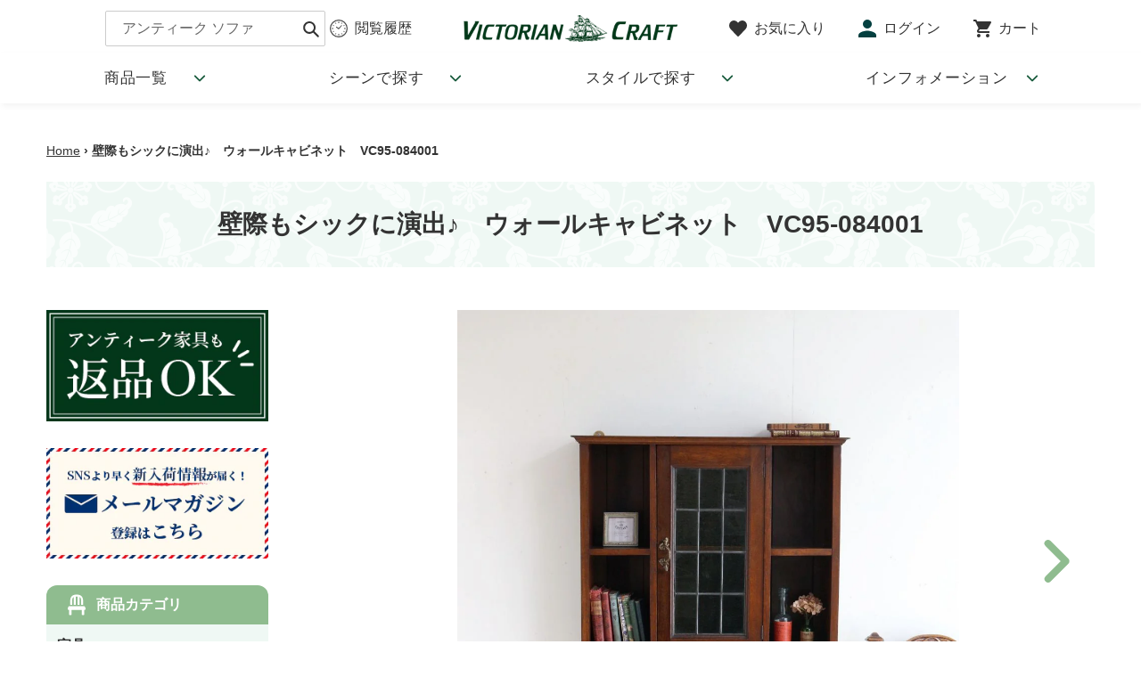

--- FILE ---
content_type: text/html; charset=utf-8
request_url: https://www.victoriancraft.com/products/vc95-084001
body_size: 52059
content:
<!doctype html>
<html class="no-js" lang="ja" fontify-lang="ja">
<head>
  <meta charset="utf-8">
  <meta http-equiv="X-UA-Compatible" content="IE=edge,chrome=1">
  <meta name="viewport" content="width=device-width,initial-scale=1">
  <meta name="theme-color" content="#3a3a3a">

  <link rel="preconnect" href="https://cdn.shopify.com" crossorigin>
  <link rel="preconnect" href="https://fonts.shopifycdn.com" crossorigin>
  <link rel="preconnect" href="https://monorail-edge.shopifysvc.com"><link rel="preload" href="//www.victoriancraft.com/cdn/shop/t/7/assets/theme.css?v=31626452733828208261670988032" as="style">
  <link rel="preload" as="font" href="" type="font/woff2" crossorigin>
  <link rel="preload" as="font" href="" type="font/woff2" crossorigin>
  <link rel="preload" as="font" href="" type="font/woff2" crossorigin>
  <link rel="preload" href="//www.victoriancraft.com/cdn/shop/t/7/assets/theme.js?v=77831556482198537411670987667" as="script">
  <link rel="preload" href="//www.victoriancraft.com/cdn/shop/t/7/assets/lazysizes.js?v=63098554868324070131659585292" as="script">

  <link href="https://cdnjs.cloudflare.com/ajax/libs/font-awesome/5.11.2/css/all.css" rel="stylesheet">

  
    <script src="//www.victoriancraft.com/cdn/shop/t/7/assets/spinner.js?v=164581115751780207171659585292" defer="defer"></script>
  
<link rel="canonical" href="https://www.victoriancraft.com/products/vc95-084001"><link rel="shortcut icon" href="//www.victoriancraft.com/cdn/shop/files/favicon_32x32.png?v=1640765701" type="image/png"><title>壁際もシックに演出♪　ウォールキャビネット　VC95-084001｜アンティーク家具
&ndash; アンティーク家具と雑貨の店 ビクトリアンクラフト</title><meta name="description" content="玄関で、またはクローゼットなどで「ちょっと物を置きたい」と思うことが多いけれど、小さなスペースや通路に家具を置くと邪魔になってしまいがち。でもやっぱりキャビネットがあると便利なのです。 だから床スペースに限りのある場所では、ウォールキャビネットを使ってみませんか？ 今回入荷したアンティークのウォールキャビネットはクラシックなデザインがオシャレ♪ ちょっとした棚をDIYで作るのも素敵だけど、このウォールキャビネットにはオープン棚のほかに扉もついた収納スペースがあって、「きちんと感」も、また良い感じなのです。 壁に取り付けるウォールキャビネットなら、家具を床に置くより空間を広々と感じるのも嬉しいところ。 リビングや書斎だけでなく、寝室、"><!-- /snippets/social-meta-tags.liquid -->


<meta property="og:site_name" content="アンティーク家具と雑貨の店 ビクトリアンクラフト">
<meta property="og:url" content="https://www.victoriancraft.com/products/vc95-084001">
<meta property="og:title" content="壁際もシックに演出♪　ウォールキャビネット　VC95-084001｜アンティーク家具">
<meta property="og:type" content="product">
<meta property="og:description" content="玄関で、またはクローゼットなどで「ちょっと物を置きたい」と思うことが多いけれど、小さなスペースや通路に家具を置くと邪魔になってしまいがち。でもやっぱりキャビネットがあると便利なのです。 だから床スペースに限りのある場所では、ウォールキャビネットを使ってみませんか？ 今回入荷したアンティークのウォールキャビネットはクラシックなデザインがオシャレ♪ ちょっとした棚をDIYで作るのも素敵だけど、このウォールキャビネットにはオープン棚のほかに扉もついた収納スペースがあって、「きちんと感」も、また良い感じなのです。 壁に取り付けるウォールキャビネットなら、家具を床に置くより空間を広々と感じるのも嬉しいところ。 リビングや書斎だけでなく、寝室、"><meta property="og:image" content="http://www.victoriancraft.com/cdn/shop/products/vc95-084001.jpg?v=1674723309">
  <meta property="og:image:secure_url" content="https://www.victoriancraft.com/cdn/shop/products/vc95-084001.jpg?v=1674723309">
  <meta property="og:image:width" content="1000">
  <meta property="og:image:height" content="1000">
  <meta property="og:price:amount" content="82,500">
  <meta property="og:price:currency" content="JPY">



  <meta name="twitter:site" content="@victoriancraft">

<meta name="twitter:card" content="summary_large_image">
<meta name="twitter:title" content="壁際もシックに演出♪　ウォールキャビネット　VC95-084001｜アンティーク家具">
<meta name="twitter:description" content="玄関で、またはクローゼットなどで「ちょっと物を置きたい」と思うことが多いけれど、小さなスペースや通路に家具を置くと邪魔になってしまいがち。でもやっぱりキャビネットがあると便利なのです。 だから床スペースに限りのある場所では、ウォールキャビネットを使ってみませんか？ 今回入荷したアンティークのウォールキャビネットはクラシックなデザインがオシャレ♪ ちょっとした棚をDIYで作るのも素敵だけど、このウォールキャビネットにはオープン棚のほかに扉もついた収納スペースがあって、「きちんと感」も、また良い感じなのです。 壁に取り付けるウォールキャビネットなら、家具を床に置くより空間を広々と感じるのも嬉しいところ。 リビングや書斎だけでなく、寝室、">

  
<style data-shopify>
:root {
    --color-text: #3a3a3a;
    --color-text-rgb: 58, 58, 58;
    --color-body-text: #333232;
    --color-sale-text: #EA0606;
    --color-small-button-text-border: #3a3a3a;
    --color-text-field: #ffffff;
    --color-text-field-text: #000000;
    --color-text-field-text-rgb: 0, 0, 0;

    --color-btn-primary: #3a3a3a;
    --color-btn-primary-darker: #212121;
    --color-btn-primary-text: #ffffff;

    --color-blankstate: rgba(51, 50, 50, 0.35);
    --color-blankstate-border: rgba(51, 50, 50, 0.2);
    --color-blankstate-background: rgba(51, 50, 50, 0.1);

    --color-text-focus:#606060;
    --color-overlay-text-focus:#e6e6e6;
    --color-btn-primary-focus:#606060;
    --color-btn-social-focus:#d2d2d2;
    --color-small-button-text-border-focus:#606060;
    --predictive-search-focus:#f2f2f2;

    --color-body: #ffffff;
    --color-bg: #ffffff;
    --color-bg-rgb: 255, 255, 255;
    --color-bg-alt: rgba(51, 50, 50, 0.05);
    --color-bg-currency-selector: rgba(51, 50, 50, 0.2);

    --color-overlay-title-text: #ffffff;
    --color-image-overlay: #685858;
    --color-image-overlay-rgb: 104, 88, 88;--opacity-image-overlay: 0.4;--hover-overlay-opacity: 0.8;

    --color-border: #ebebeb;
    --color-border-form: #cccccc;
    --color-border-form-darker: #b3b3b3;

    --svg-select-icon: url(//www.victoriancraft.com/cdn/shop/t/7/assets/ico-select.svg?v=29003672709104678581659585292);
    --slick-img-url: url(//www.victoriancraft.com/cdn/shop/t/7/assets/ajax-loader.gif?v=41356863302472015721659585292);

    --font-weight-body--bold: 700;
    --font-weight-body--bolder: 700;

    --font-stack-header: Helvetica, Arial, sans-serif;
    --font-style-header: normal;
    --font-weight-header: 700;

    --font-stack-body: Helvetica, Arial, sans-serif;
    --font-style-body: normal;
    --font-weight-body: 400;

    --font-size-header: 26;

    --font-size-base: 15;

    --font-h1-desktop: 35;
    --font-h1-mobile: 32;
    --font-h2-desktop: 20;
    --font-h2-mobile: 18;
    --font-h3-mobile: 20;
    --font-h4-desktop: 17;
    --font-h4-mobile: 15;
    --font-h5-desktop: 15;
    --font-h5-mobile: 13;
    --font-h6-desktop: 14;
    --font-h6-mobile: 12;

    --font-mega-title-large-desktop: 65;

    --font-rich-text-large: 17;
    --font-rich-text-small: 13;

    
--color-video-bg: #f2f2f2;

    
    --global-color-image-loader-primary: rgba(58, 58, 58, 0.06);
    --global-color-image-loader-secondary: rgba(58, 58, 58, 0.12);
  }
</style>


  <style>*,::after,::before{box-sizing:border-box}body{margin:0}body,html{background-color:var(--color-body)}body,button{font-size:calc(var(--font-size-base) * 1px);font-family:var(--font-stack-body);font-style:var(--font-style-body);font-weight:var(--font-weight-body);color:var(--color-text);line-height:1.5}body,button{-webkit-font-smoothing:antialiased;-webkit-text-size-adjust:100%}.border-bottom{border-bottom:1px solid var(--color-border)}.btn--link{background-color:transparent;border:0;margin:0;color:var(--color-text);text-align:left}.text-right{text-align:right}.icon{display:inline-block;width:20px;height:20px;vertical-align:middle;fill:currentColor}.icon__fallback-text,.visually-hidden{position:absolute!important;overflow:hidden;clip:rect(0 0 0 0);height:1px;width:1px;margin:-1px;padding:0;border:0}svg.icon:not(.icon--full-color) circle,svg.icon:not(.icon--full-color) ellipse,svg.icon:not(.icon--full-color) g,svg.icon:not(.icon--full-color) line,svg.icon:not(.icon--full-color) path,svg.icon:not(.icon--full-color) polygon,svg.icon:not(.icon--full-color) polyline,svg.icon:not(.icon--full-color) rect,symbol.icon:not(.icon--full-color) circle,symbol.icon:not(.icon--full-color) ellipse,symbol.icon:not(.icon--full-color) g,symbol.icon:not(.icon--full-color) line,symbol.icon:not(.icon--full-color) path,symbol.icon:not(.icon--full-color) polygon,symbol.icon:not(.icon--full-color) polyline,symbol.icon:not(.icon--full-color) rect{fill:inherit;stroke:inherit}li{list-style:none}.list--inline{padding:0;margin:0}.list--inline>li{display:inline-block;margin-bottom:0;vertical-align:middle}a{color:var(--color-text);text-decoration:none}.h1,.h2,h1,h2{margin:0 0 17.5px;font-family:var(--font-stack-header);font-style:var(--font-style-header);font-weight:var(--font-weight-header);line-height:1.2;overflow-wrap:break-word;word-wrap:break-word}.h1 a,.h2 a,h1 a,h2 a{color:inherit;text-decoration:none;font-weight:inherit}.h1,h1{font-size:calc(((var(--font-h1-desktop))/ (var(--font-size-base))) * 1em);text-transform:none;letter-spacing:0}@media only screen and (max-width:749px){.h1,h1{font-size:calc(((var(--font-h1-mobile))/ (var(--font-size-base))) * 1em)}}.h2,h2{font-size:calc(((var(--font-h2-desktop))/ (var(--font-size-base))) * 1em);text-transform:uppercase;letter-spacing:.1em}@media only screen and (max-width:749px){.h2,h2{font-size:calc(((var(--font-h2-mobile))/ (var(--font-size-base))) * 1em)}}p{color:var(--color-body-text);margin:0 0 19.44444px}@media only screen and (max-width:749px){p{font-size:calc(((var(--font-size-base) - 1)/ (var(--font-size-base))) * 1em)}}p:last-child{margin-bottom:0}@media only screen and (max-width:749px){.small--hide{display:none!important}}.grid{list-style:none;margin:0;padding:0;margin-left:-30px}.grid::after{content:'';display:table;clear:both}@media only screen and (max-width:749px){.grid{margin-left:-22px}}.grid::after{content:'';display:table;clear:both}.grid--no-gutters{margin-left:0}.grid--no-gutters .grid__item{padding-left:0}.grid--table{display:table;table-layout:fixed;width:100%}.grid--table>.grid__item{float:none;display:table-cell;vertical-align:middle}.grid__item{float:left;padding-left:30px;width:100%}@media only screen and (max-width:749px){.grid__item{padding-left:22px}}.grid__item[class*="--push"]{position:relative}@media only screen and (min-width:750px){.medium-up--one-quarter{width:25%}.medium-up--push-one-third{width:33.33%}.medium-up--one-half{width:50%}.medium-up--push-one-third{left:33.33%;position:relative}}.site-header{position:relative;background-color:var(--color-body)}@media only screen and (max-width:749px){.site-header{border-bottom:1px solid var(--color-border)}}@media only screen and (min-width:750px){.site-header{padding:0 55px}.site-header.logo--center{padding-top:30px}}.site-header__logo{margin:15px 0}.logo-align--center .site-header__logo{text-align:center;margin:0 auto}@media only screen and (max-width:749px){.logo-align--center .site-header__logo{text-align:left;margin:15px 0}}@media only screen and (max-width:749px){.site-header__logo{padding-left:22px;text-align:left}.site-header__logo img{margin:0}}.site-header__logo-link{display:inline-block;word-break:break-word}@media only screen and (min-width:750px){.logo-align--center .site-header__logo-link{margin:0 auto}}.site-header__logo-image{display:block}@media only screen and (min-width:750px){.site-header__logo-image{margin:0 auto}}.site-header__logo-image img{width:100%}.site-header__logo-image--centered img{margin:0 auto}.site-header__logo img{display:block}.site-header__icons{position:relative;white-space:nowrap}@media only screen and (max-width:749px){.site-header__icons{width:auto;padding-right:13px}.site-header__icons .btn--link,.site-header__icons .site-header__cart{font-size:calc(((var(--font-size-base))/ (var(--font-size-base))) * 1em)}}.site-header__icons-wrapper{position:relative;display:-webkit-flex;display:-ms-flexbox;display:flex;width:100%;-ms-flex-align:center;-webkit-align-items:center;-moz-align-items:center;-ms-align-items:center;-o-align-items:center;align-items:center;-webkit-justify-content:flex-end;-ms-justify-content:flex-end;justify-content:flex-end}.site-header__account,.site-header__cart,.site-header__search{position:relative}.site-header__search.site-header__icon{display:none}@media only screen and (min-width:1400px){.site-header__search.site-header__icon{display:block}}.site-header__search-toggle{display:block}@media only screen and (min-width:750px){.site-header__account,.site-header__cart{padding:10px 11px}}.site-header__cart-title,.site-header__search-title{position:absolute!important;overflow:hidden;clip:rect(0 0 0 0);height:1px;width:1px;margin:-1px;padding:0;border:0;display:block;vertical-align:middle}.site-header__cart-title{margin-right:3px}.site-header__cart-count{display:flex;align-items:center;justify-content:center;position:absolute;right:.4rem;top:.2rem;font-weight:700;background-color:var(--color-btn-primary);color:var(--color-btn-primary-text);border-radius:50%;min-width:1em;height:1em}.site-header__cart-count span{font-family:HelveticaNeue,"Helvetica Neue",Helvetica,Arial,sans-serif;font-size:calc(11em / 16);line-height:1}@media only screen and (max-width:749px){.site-header__cart-count{top:calc(7em / 16);right:0;border-radius:50%;min-width:calc(19em / 16);height:calc(19em / 16)}}@media only screen and (max-width:749px){.site-header__cart-count span{padding:.25em calc(6em / 16);font-size:12px}}.site-header__menu{display:none}@media only screen and (max-width:749px){.site-header__icon{display:inline-block;vertical-align:middle;padding:10px 11px;margin:0}}@media only screen and (min-width:750px){.site-header__icon .icon-search{margin-right:3px}}.announcement-bar{z-index:10;position:relative;text-align:center;border-bottom:1px solid transparent;padding:2px}.announcement-bar__link{display:block}.announcement-bar__message{display:block;padding:11px 22px;font-size:calc(((16)/ (var(--font-size-base))) * 1em);font-weight:var(--font-weight-header)}@media only screen and (min-width:750px){.announcement-bar__message{padding-left:55px;padding-right:55px}}.site-nav{position:relative;padding:0;text-align:center;margin:25px 0}.site-nav a{padding:3px 10px}.site-nav__link{display:block;white-space:nowrap}.site-nav--centered .site-nav__link{padding-top:0}.site-nav__link .icon-chevron-down{width:calc(8em / 16);height:calc(8em / 16);margin-left:.5rem}.site-nav__label{border-bottom:1px solid transparent}.site-nav__link--active .site-nav__label{border-bottom-color:var(--color-text)}.site-nav__link--button{border:none;background-color:transparent;padding:3px 10px}.site-header__mobile-nav{z-index:11;position:relative;background-color:var(--color-body)}@media only screen and (max-width:749px){.site-header__mobile-nav{display:-webkit-flex;display:-ms-flexbox;display:flex;width:100%;-ms-flex-align:center;-webkit-align-items:center;-moz-align-items:center;-ms-align-items:center;-o-align-items:center;align-items:center}}.mobile-nav--open .icon-close{display:none}.main-content{opacity:0}.main-content .shopify-section{display:none}.main-content .shopify-section:first-child{display:inherit}.critical-hidden{display:none}</style>

  <script>
    window.performance.mark('debut:theme_stylesheet_loaded.start');

    function onLoadStylesheet() {
      performance.mark('debut:theme_stylesheet_loaded.end');
      performance.measure('debut:theme_stylesheet_loaded', 'debut:theme_stylesheet_loaded.start', 'debut:theme_stylesheet_loaded.end');

      var url = "//www.victoriancraft.com/cdn/shop/t/7/assets/theme.css?v=31626452733828208261670988032";
      var link = document.querySelector('link[href="' + url + '"]');

      link.loaded = true;
      link.dispatchEvent(new Event('load'));
    }
  </script>



<link rel="stylesheet" href="//www.victoriancraft.com/cdn/shop/t/7/assets/theme.css?v=31626452733828208261670988032" type="text/css" media="print" onload="this.media='all';onLoadStylesheet()">
<link rel="stylesheet" href="//www.victoriancraft.com/cdn/shop/t/7/assets/style.css?v=150783870675746352301713159479" type="text/css" media="print" onload="this.media='all';onLoadStylesheet()">

<link rel="preconnect" href="https://fonts.googleapis.com">
<link rel="preconnect" href="https://fonts.gstatic.com" crossorigin>
<link href="https://fonts.googleapis.com/css2?family=Antic+Didone&family=Karma:wght@500&display=swap" rel="stylesheet">

<!-- Google Tag Manager -->
<script>(function(w,d,s,l,i){w[l]=w[l]||[];w[l].push({'gtm.start':
new Date().getTime(),event:'gtm.js'});var f=d.getElementsByTagName(s)[0],
j=d.createElement(s),dl=l!='dataLayer'?'&l='+l:'';j.async=true;j.src=
'https://www.googletagmanager.com/gtm.js?id='+i+dl;f.parentNode.insertBefore(j,f);
})(window,document,'script','dataLayer','GTM-PLMF9FT');</script>
<!-- End Google Tag Manager -->

  <style>
    
    
    
    
    
    
  </style>

  <script>
    var theme = {
      breakpoints: {
        medium: 750,
        large: 990,
        widescreen: 1400
      },
      strings: {
        addToCart: "カートに追加する",
        soldOut: "ご成約済み",
        unavailable: "お取り扱いできません",
        regularPrice: "通常価格",
        salePrice: "販売価格",
        sale: "セール",
        fromLowestPrice: "[price]",
        vendor: "販売元",
        showMore: "さらに表示する",
        showLess: "表示を減らす",
        searchFor: "検索する",
        addressError: "住所を調べる際にエラーが発生しました",
        addressNoResults: "その住所は見つかりませんでした",
        addressQueryLimit: "Google APIの使用量の制限を超えました。\u003ca href=\"https:\/\/developers.google.com\/maps\/premium\/usage-limits\"\u003eプレミアムプラン\u003c\/a\u003eへのアップグレードをご検討ください。",
        authError: "あなたのGoogle Mapsのアカウント認証で問題が発生しました。",
        newWindow: "新しいウィンドウで開く",
        external: "外部のウェブサイトに移動します。",
        newWindowExternal: "外部のウェブサイトを新しいウィンドウで開く",
        removeLabel: "[product] を削除する",
        update: "アップデート",
        quantity: "数量",
        discountedTotal: "ディスカウント合計",
        regularTotal: "通常合計",
        priceColumn: "ディスカウントの詳細については価格列を参照してください。",
        quantityMinimumMessage: "数量は1以上でなければなりません",
        cartError: "お客様のカートをアップデートするときにエラーが発生しました。再度お試しください。",
        removedItemMessage: "カートから \u003cspan class=\"cart__removed-product-details\"\u003e([quantity]) 個の[link]\u003c\/span\u003eが消去されました。",
        unitPrice: "単価",
        unitPriceSeparator: "あたり",
        oneCartCount: "1個のアイテム",
        otherCartCount: "[count]個のアイテム",
        quantityLabel: "数量: [count]",
        products: "商品",
        loading: "読み込んでいます",
        number_of_results: "[result_number]\/[results_count]",
        number_of_results_found: "[results_count]件の結果が見つかりました",
        one_result_found: "1件の結果が見つかりました"
      },
      moneyFormat: "¥{{amount_no_decimals}}",
      moneyFormatWithCurrency: "¥{{amount_no_decimals}} JPY",
      settings: {
        predictiveSearchEnabled: true,
        predictiveSearchShowPrice: false,
        predictiveSearchShowVendor: false
      },
      stylesheet: "//www.victoriancraft.com/cdn/shop/t/7/assets/theme.css?v=31626452733828208261670988032"
    };document.documentElement.className = document.documentElement.className.replace('no-js', 'js');
  </script><script src="//www.victoriancraft.com/cdn/shop/t/7/assets/theme.js?v=77831556482198537411670987667" defer="defer"></script>
  <script src="//www.victoriancraft.com/cdn/shop/t/7/assets/lazysizes.js?v=63098554868324070131659585292" async="async"></script>

  <script type="text/javascript">
    if (window.MSInputMethodContext && document.documentMode) {
      var scripts = document.getElementsByTagName('script')[0];
      var polyfill = document.createElement("script");
      polyfill.defer = true;
      polyfill.src = "//www.victoriancraft.com/cdn/shop/t/7/assets/ie11CustomProperties.min.js?v=146208399201472936201659585292";

      scripts.parentNode.insertBefore(polyfill, scripts);
    }
  </script>

  <script type='text/javascript' src='/apps/wlm/js/wlm-1.1.js'></script>


 
 









<style type="text/css">.wlm-message-pnf{text-align:center}#wlm-pwd-form{padding:30px 0;text-align:center}#wlm-wrapper{display:inline-block}#wlm-pwd-error{display:none;color:#FB8077;text-align:left;margin-top:10px;font-size:1.3rem}#wlm-pwd-error.wlm-error{border:1px solid #FB8077}#wlm-pwd-form-button{display:inline-block !important;height:auto !important;padding:8px 15px !important;background:black;border-radius:0 !important;color:#fff !important;text-decoration:none !important;vertical-align:top}.wlm-instantclick-fix,.wlm-item-selector{position:absolute;z-index:-999;display:none;height:0;width:0;font-size:0;line-height:0}#wlm-pwd-msg{margin-bottom:20px;text-align:left}#wlm-pwd-msg>p{margin-top:0;margin-bottom:0}.wlm-form-holder{display:flex}#wlm-pwd{border-color:black;border-width:1px;border-right:0;padding:0 10px}#wlm-pwd:focus-visible{outline:0}</style>







<script type='text/javascript'>

wlm.navigateByLocation();

wlm.jq(document).ready(function(){
wlm.removeLinks();
});
</script>


<script>window.performance && window.performance.mark && window.performance.mark('shopify.content_for_header.start');</script><meta name="google-site-verification" content="HZrwIO-Mc1BXkZ_WykOHECeZRBiNj-BGOM90ELOaCto">
<meta name="google-site-verification" content="po4RN8f9oFirnj09EsGTny07iHbowmC1vgjG7Rca248">
<meta id="shopify-digital-wallet" name="shopify-digital-wallet" content="/60650455284/digital_wallets/dialog">
<link rel="alternate" type="application/json+oembed" href="https://www.victoriancraft.com/products/vc95-084001.oembed">
<script async="async" src="/checkouts/internal/preloads.js?locale=ja-JP"></script>
<script id="shopify-features" type="application/json">{"accessToken":"081b661e38aa6ecc6143b37a9eafd0ac","betas":["rich-media-storefront-analytics"],"domain":"www.victoriancraft.com","predictiveSearch":false,"shopId":60650455284,"locale":"ja"}</script>
<script>var Shopify = Shopify || {};
Shopify.shop = "victoriancraft-ec.myshopify.com";
Shopify.locale = "ja";
Shopify.currency = {"active":"JPY","rate":"1.0"};
Shopify.country = "JP";
Shopify.theme = {"name":"EasyPointsカスタムセットアップ (8月4日)","id":134511329524,"schema_name":"Debut","schema_version":"17.13.0","theme_store_id":null,"role":"main"};
Shopify.theme.handle = "null";
Shopify.theme.style = {"id":null,"handle":null};
Shopify.cdnHost = "www.victoriancraft.com/cdn";
Shopify.routes = Shopify.routes || {};
Shopify.routes.root = "/";</script>
<script type="module">!function(o){(o.Shopify=o.Shopify||{}).modules=!0}(window);</script>
<script>!function(o){function n(){var o=[];function n(){o.push(Array.prototype.slice.apply(arguments))}return n.q=o,n}var t=o.Shopify=o.Shopify||{};t.loadFeatures=n(),t.autoloadFeatures=n()}(window);</script>
<script id="shop-js-analytics" type="application/json">{"pageType":"product"}</script>
<script defer="defer" async type="module" src="//www.victoriancraft.com/cdn/shopifycloud/shop-js/modules/v2/client.init-shop-cart-sync_Cun6Ba8E.ja.esm.js"></script>
<script defer="defer" async type="module" src="//www.victoriancraft.com/cdn/shopifycloud/shop-js/modules/v2/chunk.common_DGWubyOB.esm.js"></script>
<script type="module">
  await import("//www.victoriancraft.com/cdn/shopifycloud/shop-js/modules/v2/client.init-shop-cart-sync_Cun6Ba8E.ja.esm.js");
await import("//www.victoriancraft.com/cdn/shopifycloud/shop-js/modules/v2/chunk.common_DGWubyOB.esm.js");

  window.Shopify.SignInWithShop?.initShopCartSync?.({"fedCMEnabled":true,"windoidEnabled":true});

</script>
<script>(function() {
  var isLoaded = false;
  function asyncLoad() {
    if (isLoaded) return;
    isLoaded = true;
    var urls = ["https:\/\/favorite.app-colony.com\/public\/js\/app_favorite_button.min.js?shop=victoriancraft-ec.myshopify.com","https:\/\/cdn.shopify.com\/s\/files\/1\/0606\/5045\/5284\/t\/5\/assets\/globo.formbuilder.init.js?v=1641454470\u0026shop=victoriancraft-ec.myshopify.com","https:\/\/storage.nfcube.com\/instafeed-4435f34f005820e581c9c379f0528b9e.js?shop=victoriancraft-ec.myshopify.com"];
    for (var i = 0; i < urls.length; i++) {
      var s = document.createElement('script');
      s.type = 'text/javascript';
      s.async = true;
      s.src = urls[i];
      var x = document.getElementsByTagName('script')[0];
      x.parentNode.insertBefore(s, x);
    }
  };
  if(window.attachEvent) {
    window.attachEvent('onload', asyncLoad);
  } else {
    window.addEventListener('load', asyncLoad, false);
  }
})();</script>
<script id="__st">var __st={"a":60650455284,"offset":32400,"reqid":"dd73ad35-0536-4d8f-a20b-1797b69b96d1-1768743875","pageurl":"www.victoriancraft.com\/products\/vc95-084001","u":"3e7329fa9dd4","p":"product","rtyp":"product","rid":8023611277556};</script>
<script>window.ShopifyPaypalV4VisibilityTracking = true;</script>
<script id="captcha-bootstrap">!function(){'use strict';const t='contact',e='account',n='new_comment',o=[[t,t],['blogs',n],['comments',n],[t,'customer']],c=[[e,'customer_login'],[e,'guest_login'],[e,'recover_customer_password'],[e,'create_customer']],r=t=>t.map((([t,e])=>`form[action*='/${t}']:not([data-nocaptcha='true']) input[name='form_type'][value='${e}']`)).join(','),a=t=>()=>t?[...document.querySelectorAll(t)].map((t=>t.form)):[];function s(){const t=[...o],e=r(t);return a(e)}const i='password',u='form_key',d=['recaptcha-v3-token','g-recaptcha-response','h-captcha-response',i],f=()=>{try{return window.sessionStorage}catch{return}},m='__shopify_v',_=t=>t.elements[u];function p(t,e,n=!1){try{const o=window.sessionStorage,c=JSON.parse(o.getItem(e)),{data:r}=function(t){const{data:e,action:n}=t;return t[m]||n?{data:e,action:n}:{data:t,action:n}}(c);for(const[e,n]of Object.entries(r))t.elements[e]&&(t.elements[e].value=n);n&&o.removeItem(e)}catch(o){console.error('form repopulation failed',{error:o})}}const l='form_type',E='cptcha';function T(t){t.dataset[E]=!0}const w=window,h=w.document,L='Shopify',v='ce_forms',y='captcha';let A=!1;((t,e)=>{const n=(g='f06e6c50-85a8-45c8-87d0-21a2b65856fe',I='https://cdn.shopify.com/shopifycloud/storefront-forms-hcaptcha/ce_storefront_forms_captcha_hcaptcha.v1.5.2.iife.js',D={infoText:'hCaptchaによる保護',privacyText:'プライバシー',termsText:'利用規約'},(t,e,n)=>{const o=w[L][v],c=o.bindForm;if(c)return c(t,g,e,D).then(n);var r;o.q.push([[t,g,e,D],n]),r=I,A||(h.body.append(Object.assign(h.createElement('script'),{id:'captcha-provider',async:!0,src:r})),A=!0)});var g,I,D;w[L]=w[L]||{},w[L][v]=w[L][v]||{},w[L][v].q=[],w[L][y]=w[L][y]||{},w[L][y].protect=function(t,e){n(t,void 0,e),T(t)},Object.freeze(w[L][y]),function(t,e,n,w,h,L){const[v,y,A,g]=function(t,e,n){const i=e?o:[],u=t?c:[],d=[...i,...u],f=r(d),m=r(i),_=r(d.filter((([t,e])=>n.includes(e))));return[a(f),a(m),a(_),s()]}(w,h,L),I=t=>{const e=t.target;return e instanceof HTMLFormElement?e:e&&e.form},D=t=>v().includes(t);t.addEventListener('submit',(t=>{const e=I(t);if(!e)return;const n=D(e)&&!e.dataset.hcaptchaBound&&!e.dataset.recaptchaBound,o=_(e),c=g().includes(e)&&(!o||!o.value);(n||c)&&t.preventDefault(),c&&!n&&(function(t){try{if(!f())return;!function(t){const e=f();if(!e)return;const n=_(t);if(!n)return;const o=n.value;o&&e.removeItem(o)}(t);const e=Array.from(Array(32),(()=>Math.random().toString(36)[2])).join('');!function(t,e){_(t)||t.append(Object.assign(document.createElement('input'),{type:'hidden',name:u})),t.elements[u].value=e}(t,e),function(t,e){const n=f();if(!n)return;const o=[...t.querySelectorAll(`input[type='${i}']`)].map((({name:t})=>t)),c=[...d,...o],r={};for(const[a,s]of new FormData(t).entries())c.includes(a)||(r[a]=s);n.setItem(e,JSON.stringify({[m]:1,action:t.action,data:r}))}(t,e)}catch(e){console.error('failed to persist form',e)}}(e),e.submit())}));const S=(t,e)=>{t&&!t.dataset[E]&&(n(t,e.some((e=>e===t))),T(t))};for(const o of['focusin','change'])t.addEventListener(o,(t=>{const e=I(t);D(e)&&S(e,y())}));const B=e.get('form_key'),M=e.get(l),P=B&&M;t.addEventListener('DOMContentLoaded',(()=>{const t=y();if(P)for(const e of t)e.elements[l].value===M&&p(e,B);[...new Set([...A(),...v().filter((t=>'true'===t.dataset.shopifyCaptcha))])].forEach((e=>S(e,t)))}))}(h,new URLSearchParams(w.location.search),n,t,e,['guest_login'])})(!0,!0)}();</script>
<script integrity="sha256-4kQ18oKyAcykRKYeNunJcIwy7WH5gtpwJnB7kiuLZ1E=" data-source-attribution="shopify.loadfeatures" defer="defer" src="//www.victoriancraft.com/cdn/shopifycloud/storefront/assets/storefront/load_feature-a0a9edcb.js" crossorigin="anonymous"></script>
<script data-source-attribution="shopify.dynamic_checkout.dynamic.init">var Shopify=Shopify||{};Shopify.PaymentButton=Shopify.PaymentButton||{isStorefrontPortableWallets:!0,init:function(){window.Shopify.PaymentButton.init=function(){};var t=document.createElement("script");t.src="https://www.victoriancraft.com/cdn/shopifycloud/portable-wallets/latest/portable-wallets.ja.js",t.type="module",document.head.appendChild(t)}};
</script>
<script data-source-attribution="shopify.dynamic_checkout.buyer_consent">
  function portableWalletsHideBuyerConsent(e){var t=document.getElementById("shopify-buyer-consent"),n=document.getElementById("shopify-subscription-policy-button");t&&n&&(t.classList.add("hidden"),t.setAttribute("aria-hidden","true"),n.removeEventListener("click",e))}function portableWalletsShowBuyerConsent(e){var t=document.getElementById("shopify-buyer-consent"),n=document.getElementById("shopify-subscription-policy-button");t&&n&&(t.classList.remove("hidden"),t.removeAttribute("aria-hidden"),n.addEventListener("click",e))}window.Shopify?.PaymentButton&&(window.Shopify.PaymentButton.hideBuyerConsent=portableWalletsHideBuyerConsent,window.Shopify.PaymentButton.showBuyerConsent=portableWalletsShowBuyerConsent);
</script>
<script data-source-attribution="shopify.dynamic_checkout.cart.bootstrap">document.addEventListener("DOMContentLoaded",(function(){function t(){return document.querySelector("shopify-accelerated-checkout-cart, shopify-accelerated-checkout")}if(t())Shopify.PaymentButton.init();else{new MutationObserver((function(e,n){t()&&(Shopify.PaymentButton.init(),n.disconnect())})).observe(document.body,{childList:!0,subtree:!0})}}));
</script>

<script>window.performance && window.performance.mark && window.performance.mark('shopify.content_for_header.end');</script>
 

<!--begin-boost-pfs-filter-css-->
  <link rel="preload stylesheet" href="//www.victoriancraft.com/cdn/shop/t/7/assets/boost-pfs-instant-search.css?v=145968863963398769471659585292" as="style"><link href="//www.victoriancraft.com/cdn/shop/t/7/assets/boost-pfs-custom.css?v=81550618882273045331663726074" rel="stylesheet" type="text/css" media="all" />
<style data-id="boost-pfs-style">
    .boost-pfs-filter-option-title-text {}

   .boost-pfs-filter-tree-v .boost-pfs-filter-option-title-text:before {}
    .boost-pfs-filter-tree-v .boost-pfs-filter-option.boost-pfs-filter-option-collapsed .boost-pfs-filter-option-title-text:before {}
    .boost-pfs-filter-tree-h .boost-pfs-filter-option-title-heading:before {}

    .boost-pfs-filter-refine-by .boost-pfs-filter-option-title h3 {}

    .boost-pfs-filter-option-content .boost-pfs-filter-option-item-list .boost-pfs-filter-option-item button,
    .boost-pfs-filter-option-content .boost-pfs-filter-option-item-list .boost-pfs-filter-option-item .boost-pfs-filter-button,
    .boost-pfs-filter-option-range-amount input,
    .boost-pfs-filter-tree-v .boost-pfs-filter-refine-by .boost-pfs-filter-refine-by-items .refine-by-item,
    .boost-pfs-filter-refine-by-wrapper-v .boost-pfs-filter-refine-by .boost-pfs-filter-refine-by-items .refine-by-item,
    .boost-pfs-filter-refine-by .boost-pfs-filter-option-title,
    .boost-pfs-filter-refine-by .boost-pfs-filter-refine-by-items .refine-by-item>a,
    .boost-pfs-filter-refine-by>span,
    .boost-pfs-filter-clear,
    .boost-pfs-filter-clear-all{}
    .boost-pfs-filter-tree-h .boost-pfs-filter-pc .boost-pfs-filter-refine-by-items .refine-by-item .boost-pfs-filter-clear .refine-by-type,
    .boost-pfs-filter-refine-by-wrapper-h .boost-pfs-filter-pc .boost-pfs-filter-refine-by-items .refine-by-item .boost-pfs-filter-clear .refine-by-type {}

    .boost-pfs-filter-option-multi-level-collections .boost-pfs-filter-option-multi-level-list .boost-pfs-filter-option-item .boost-pfs-filter-button-arrow .boost-pfs-arrow:before,
    .boost-pfs-filter-option-multi-level-tag .boost-pfs-filter-option-multi-level-list .boost-pfs-filter-option-item .boost-pfs-filter-button-arrow .boost-pfs-arrow:before {}

    .boost-pfs-filter-refine-by-wrapper-v .boost-pfs-filter-refine-by .boost-pfs-filter-refine-by-items .refine-by-item .boost-pfs-filter-clear:after,
    .boost-pfs-filter-refine-by-wrapper-v .boost-pfs-filter-refine-by .boost-pfs-filter-refine-by-items .refine-by-item .boost-pfs-filter-clear:before,
    .boost-pfs-filter-tree-v .boost-pfs-filter-refine-by .boost-pfs-filter-refine-by-items .refine-by-item .boost-pfs-filter-clear:after,
    .boost-pfs-filter-tree-v .boost-pfs-filter-refine-by .boost-pfs-filter-refine-by-items .refine-by-item .boost-pfs-filter-clear:before,
    .boost-pfs-filter-refine-by-wrapper-h .boost-pfs-filter-pc .boost-pfs-filter-refine-by-items .refine-by-item .boost-pfs-filter-clear:after,
    .boost-pfs-filter-refine-by-wrapper-h .boost-pfs-filter-pc .boost-pfs-filter-refine-by-items .refine-by-item .boost-pfs-filter-clear:before,
    .boost-pfs-filter-tree-h .boost-pfs-filter-pc .boost-pfs-filter-refine-by-items .refine-by-item .boost-pfs-filter-clear:after,
    .boost-pfs-filter-tree-h .boost-pfs-filter-pc .boost-pfs-filter-refine-by-items .refine-by-item .boost-pfs-filter-clear:before {}
    .boost-pfs-filter-option-range-slider .noUi-value-horizontal {}

    .boost-pfs-filter-tree-mobile-button button,
    .boost-pfs-filter-top-sorting-mobile button {color: rgba(0,0,0,1) !important;background: rgba(228,228,228,1) !important;}
    .boost-pfs-filter-top-sorting-mobile button>span:after {color: rgba(0,0,0,1) !important;}
  </style>
<!--end-boost-pfs-filter-css--><!-- BEGIN app block: shopify://apps/powerful-form-builder/blocks/app-embed/e4bcb1eb-35b2-42e6-bc37-bfe0e1542c9d --><script type="text/javascript" hs-ignore data-cookieconsent="ignore">
  var Globo = Globo || {};
  var globoFormbuilderRecaptchaInit = function(){};
  var globoFormbuilderHcaptchaInit = function(){};
  window.Globo.FormBuilder = window.Globo.FormBuilder || {};
  window.Globo.FormBuilder.shop = {"configuration":{"money_format":"¥{{amount_no_decimals}}"},"pricing":{"features":{"bulkOrderForm":false,"cartForm":false,"fileUpload":2,"removeCopyright":false}},"settings":{"copyright":"Powered by Globo <a href=\"https://apps.shopify.com/form-builder-contact-form\" target=\"_blank\">Form</a>","hideWaterMark":false,"reCaptcha":{"recaptchaType":"v2","siteKey":false,"languageCode":"ja"},"scrollTop":false,"additionalColumns":[]},"encryption_form_id":1,"url":"https://form.globosoftware.net/"};

  if(window.Globo.FormBuilder.shop.settings.customCssEnabled && window.Globo.FormBuilder.shop.settings.customCssCode){
    const customStyle = document.createElement('style');
    customStyle.type = 'text/css';
    customStyle.innerHTML = window.Globo.FormBuilder.shop.settings.customCssCode;
    document.head.appendChild(customStyle);
  }

  window.Globo.FormBuilder.forms = [];
    
      
      
      
      window.Globo.FormBuilder.forms[67774] = {"67774":{"elements":[{"id":"group-1","type":"group","label":"Page 1","description":"","elements":[{"id":"radio","type":"radio","label":"お問い合わせ項目","options":[{"label":"商品について","value":"商品について"},{"label":{"ja":"リフォームについて"},"value":"リフォームについて"},{"label":{"ja":"ビクトリアンクラフトについて"},"value":"ビクトリアンクラフトについて"},{"label":{"ja":"メルマガ解除・会員から退会を希望"},"value":"メルマガ解除・会員から退会を希望"},{"label":"その他","value":"その他"}],"defaultOption":"","description":"","required":false,"columnWidth":100,"inlineOption":100},{"id":"text-3","type":"text","label":"その他を選択の方","placeholder":"","description":"","limitCharacters":false,"characters":100,"required":false,"columnWidth":50,"conditionalField":true,"onlyShowIf":"radio","radio":"その他","conditionalIsValue":"その他"},{"id":"text-4","type":"text","label":"企業名","placeholder":"","description":"","limitCharacters":false,"characters":100,"required":false,"columnWidth":100,"conditionalField":false,"onlyShowIf":false,"radio":false},{"id":"text","type":"text","label":"お名前","placeholder":"","description":"","limitCharacters":false,"characters":100,"required":true,"columnWidth":50,"conditionalField":false,"onlyShowIf":false,"radio":false},{"id":"text-2","type":"text","label":"フリガナ","placeholder":"","description":"","limitCharacters":false,"characters":100,"required":true,"columnWidth":50,"conditionalField":false,"onlyShowIf":false,"radio":false},{"id":"phone","type":"phone","label":"お電話番号","placeholder":"","description":"","limitCharacters":false,"characters":100,"required":true,"columnWidth":50,"conditionalField":false,"onlyShowIf":false,"radio":false},{"id":"email","type":"email","label":"メールアドレス","placeholder":"","description":"","limitCharacters":false,"characters":100,"required":true,"columnWidth":100,"conditionalField":false,"onlyShowIf":false,"radio":false},{"id":"text-5","type":"text","label":"郵便番号","placeholder":"〒","description":"(半角数字)","limitCharacters":false,"characters":100,"required":false,"columnWidth":50,"conditionalField":false,"onlyShowIf":false,"radio":false},{"id":"select","type":"select","label":"都道府県","placeholder":"都道府県を選択してください","options":"北海道\n青森県\n岩手県\n秋田県\n宮城県\n山形県\n福島県\n東京都\n神奈川県\n埼玉県\n千葉県\n茨城県\n栃木県\n群馬県\n山梨県\n長野県\n新潟県\n静岡県\n愛知県\n岐阜県\n三重県\n富山県\n石川県\n福井県\n大阪府\n京都府\n奈良県\n滋賀県\n和歌山県\n兵庫県\n岡山県\n広島県\n鳥取県\n島根県\n山口県\n香川県\n徳島県\n愛媛県\n高知県\n福岡県\n佐賀県\n長崎県\n大分県\n熊本県\n宮崎県\n鹿児島県\n沖縄県","defaultOption":"","description":"","required":false,"columnWidth":100,"conditionalField":false,"onlyShowIf":false,"radio":false},{"id":"text-6","type":"text","label":"市区町村・番地","placeholder":"","description":"","limitCharacters":false,"characters":100,"required":false,"columnWidth":100,"conditionalField":false,"onlyShowIf":false,"radio":false,"select":false},{"id":"text-7","type":"text","label":"マンション名など","placeholder":"","description":"","limitCharacters":false,"characters":100,"required":false,"columnWidth":100,"conditionalField":false,"onlyShowIf":false,"radio":false,"select":false},{"id":"textarea","type":"textarea","label":"お問い合わせ内容","placeholder":"","description":"商品についてご質問がある場合は、商品名・商品番号をご記入していただきますようお願い申し上げます。","limitCharacters":false,"characters":100,"required":true,"columnWidth":100,"conditionalField":false,"onlyShowIf":false,"radio":false,"select":false}]}],"errorMessage":{"required":"必須項目を入力してください","invalid":"無効","invalidName":"無効な名前です","invalidEmail":"正しくメールアドレスを入力してください","invalidURL":"Invalid URL","invalidPhone":"Invalid phone","invalidNumber":"Invalid number","invalidPassword":"Invalid password","confirmPasswordNotMatch":"Confirmed password doesn't match","customerAlreadyExists":"Customer already exists","fileSizeLimit":"File size limit exceeded","fileNotAllowed":"File extension not allowed","requiredCaptcha":"Please, enter the captcha","requiredProducts":"Please select product","limitQuantity":"The number of products left in stock has been exceeded","otherError":"何か問題が発生しました。もう一度やり直してください"},"appearance":{"layout":"default","width":"860","style":"flat","mainColor":"rgba(143,188,143,1)","headingColor":"#000","labelColor":"#000","descriptionColor":"#6c757d","optionColor":"rgba(0,0,0,1)","background":"color","backgroundColor":"#FFF","backgroundImage":"","backgroundImageAlignment":"middle","floatingIcon":"\u003csvg aria-hidden=\"true\" focusable=\"false\" data-prefix=\"far\" data-icon=\"envelope\" class=\"svg-inline--fa fa-envelope fa-w-16\" role=\"img\" xmlns=\"http:\/\/www.w3.org\/2000\/svg\" viewBox=\"0 0 512 512\"\u003e\u003cpath fill=\"currentColor\" d=\"M464 64H48C21.49 64 0 85.49 0 112v288c0 26.51 21.49 48 48 48h416c26.51 0 48-21.49 48-48V112c0-26.51-21.49-48-48-48zm0 48v40.805c-22.422 18.259-58.168 46.651-134.587 106.49-16.841 13.247-50.201 45.072-73.413 44.701-23.208.375-56.579-31.459-73.413-44.701C106.18 199.465 70.425 171.067 48 152.805V112h416zM48 400V214.398c22.914 18.251 55.409 43.862 104.938 82.646 21.857 17.205 60.134 55.186 103.062 54.955 42.717.231 80.509-37.199 103.053-54.947 49.528-38.783 82.032-64.401 104.947-82.653V400H48z\"\u003e\u003c\/path\u003e\u003c\/svg\u003e","floatingText":"","displayOnAllPage":false,"position":"bottom right","formType":"normalForm"},"afterSubmit":{"action":"clearForm","message":"\u003cp\u003eお問い合わせをいただきありがとうございます。\u003c\/p\u003e\u003cp\u003e担当者より改めてご連絡いたします。\u003c\/p\u003e","redirectUrl":"","enableGa":false,"gaEventCategory":"Form Builder by Globo","gaEventAction":"Submit","gaEventLabel":"Contact us form","enableFpx":false,"fpxTrackerName":""},"footer":{"description":"","previousText":"Previous","nextText":"Next","submitText":"送信","submitFullWidth":false,"submitAlignment":"center"},"header":{"active":false,"title":"お問い合わせフォーム","description":"\u003cp\u003e\u003cbr\u003e\u003c\/p\u003e"},"isStepByStepForm":true,"publish":{"publishType":"embedCode","embedCode":"\u003cdiv class=\"globo-formbuilder\" data-id=\"Njc3NzQ=\"\u003e\u003c\/div\u003e","shortCode":"{formbuilder:Njc3NzQ=}","lightbox":"\u003cdiv class=\"globo-form-publish-modal lightbox hidden\" data-id=\"67774\"\u003e\u003cdiv class=\"globo-form-modal-content\"\u003e\u003cdiv class=\"globo-formbuilder\" data-id=\"Njc3NzQ=\"\u003e\u003c\/div\u003e\u003c\/div\u003e\u003c\/div\u003e","enableAddShortCode":false,"selectPage":"92330852596","selectPositionOnPage":"top","selectTime":"forever","setCookie":"1"},"reCaptcha":{"enable":false,"note":"Please make sure that you have set Google reCaptcha v2 Site key and Secret key in \u003ca href=\"\/admin\/settings\"\u003eSettings\u003c\/a\u003e"},"html":"\n\u003cdiv class=\"globo-form default-form globo-form-id-67774\" data-locale=\"ja\" \u003e\n\n\u003cstyle\u003e\n\n\n\n.globo-form-id-67774 .globo-form-app{\n    max-width: 860px;\n    width: -webkit-fill-available;\n    \n    background-color: #FFF;\n    \n    \n}\n\n.globo-form-id-67774 .globo-form-app .globo-heading{\n    color: #000\n}\n\n\n\n.globo-form-id-67774 .globo-form-app .globo-description,\n.globo-form-id-67774 .globo-form-app .header .globo-description{\n    color: #6c757d\n}\n.globo-form-id-67774 .globo-form-app .globo-label,\n.globo-form-id-67774 .globo-form-app .globo-form-control label.globo-label,\n.globo-form-id-67774 .globo-form-app .globo-form-control label.globo-label span.label-content{\n    color: #000;\n    text-align: left !important;\n}\n.globo-form-id-67774 .globo-form-app .globo-label.globo-position-label{\n    height: 20px !important;\n}\n.globo-form-id-67774 .globo-form-app .globo-form-control .help-text.globo-description,\n.globo-form-id-67774 .globo-form-app .globo-form-control span.globo-description{\n    color: #6c757d\n}\n.globo-form-id-67774 .globo-form-app .globo-form-control .checkbox-wrapper .globo-option,\n.globo-form-id-67774 .globo-form-app .globo-form-control .radio-wrapper .globo-option\n{\n    color: rgba(0,0,0,1)\n}\n.globo-form-id-67774 .globo-form-app .footer,\n.globo-form-id-67774 .globo-form-app .gfb__footer{\n    text-align:center;\n}\n.globo-form-id-67774 .globo-form-app .footer button,\n.globo-form-id-67774 .globo-form-app .gfb__footer button{\n    border:1px solid rgba(143,188,143,1);\n    \n}\n.globo-form-id-67774 .globo-form-app .footer button.submit,\n.globo-form-id-67774 .globo-form-app .gfb__footer button.submit\n.globo-form-id-67774 .globo-form-app .footer button.checkout,\n.globo-form-id-67774 .globo-form-app .gfb__footer button.checkout,\n.globo-form-id-67774 .globo-form-app .footer button.action.loading .spinner,\n.globo-form-id-67774 .globo-form-app .gfb__footer button.action.loading .spinner{\n    background-color: rgba(143,188,143,1);\n    color : #000000;\n}\n.globo-form-id-67774 .globo-form-app .globo-form-control .star-rating\u003efieldset:not(:checked)\u003elabel:before {\n    content: url('data:image\/svg+xml; utf8, \u003csvg aria-hidden=\"true\" focusable=\"false\" data-prefix=\"far\" data-icon=\"star\" class=\"svg-inline--fa fa-star fa-w-18\" role=\"img\" xmlns=\"http:\/\/www.w3.org\/2000\/svg\" viewBox=\"0 0 576 512\"\u003e\u003cpath fill=\"rgba(143,188,143,1)\" d=\"M528.1 171.5L382 150.2 316.7 17.8c-11.7-23.6-45.6-23.9-57.4 0L194 150.2 47.9 171.5c-26.2 3.8-36.7 36.1-17.7 54.6l105.7 103-25 145.5c-4.5 26.3 23.2 46 46.4 33.7L288 439.6l130.7 68.7c23.2 12.2 50.9-7.4 46.4-33.7l-25-145.5 105.7-103c19-18.5 8.5-50.8-17.7-54.6zM388.6 312.3l23.7 138.4L288 385.4l-124.3 65.3 23.7-138.4-100.6-98 139-20.2 62.2-126 62.2 126 139 20.2-100.6 98z\"\u003e\u003c\/path\u003e\u003c\/svg\u003e');\n}\n.globo-form-id-67774 .globo-form-app .globo-form-control .star-rating\u003efieldset\u003einput:checked ~ label:before {\n    content: url('data:image\/svg+xml; utf8, \u003csvg aria-hidden=\"true\" focusable=\"false\" data-prefix=\"fas\" data-icon=\"star\" class=\"svg-inline--fa fa-star fa-w-18\" role=\"img\" xmlns=\"http:\/\/www.w3.org\/2000\/svg\" viewBox=\"0 0 576 512\"\u003e\u003cpath fill=\"rgba(143,188,143,1)\" d=\"M259.3 17.8L194 150.2 47.9 171.5c-26.2 3.8-36.7 36.1-17.7 54.6l105.7 103-25 145.5c-4.5 26.3 23.2 46 46.4 33.7L288 439.6l130.7 68.7c23.2 12.2 50.9-7.4 46.4-33.7l-25-145.5 105.7-103c19-18.5 8.5-50.8-17.7-54.6L382 150.2 316.7 17.8c-11.7-23.6-45.6-23.9-57.4 0z\"\u003e\u003c\/path\u003e\u003c\/svg\u003e');\n}\n.globo-form-id-67774 .globo-form-app .globo-form-control .star-rating\u003efieldset:not(:checked)\u003elabel:hover:before,\n.globo-form-id-67774 .globo-form-app .globo-form-control .star-rating\u003efieldset:not(:checked)\u003elabel:hover ~ label:before{\n    content : url('data:image\/svg+xml; utf8, \u003csvg aria-hidden=\"true\" focusable=\"false\" data-prefix=\"fas\" data-icon=\"star\" class=\"svg-inline--fa fa-star fa-w-18\" role=\"img\" xmlns=\"http:\/\/www.w3.org\/2000\/svg\" viewBox=\"0 0 576 512\"\u003e\u003cpath fill=\"rgba(143,188,143,1)\" d=\"M259.3 17.8L194 150.2 47.9 171.5c-26.2 3.8-36.7 36.1-17.7 54.6l105.7 103-25 145.5c-4.5 26.3 23.2 46 46.4 33.7L288 439.6l130.7 68.7c23.2 12.2 50.9-7.4 46.4-33.7l-25-145.5 105.7-103c19-18.5 8.5-50.8-17.7-54.6L382 150.2 316.7 17.8c-11.7-23.6-45.6-23.9-57.4 0z\"\u003e\u003c\/path\u003e\u003c\/svg\u003e')\n}\n.globo-form-id-67774 .globo-form-app .globo-form-control .radio-wrapper .radio-input:checked ~ .radio-label:after {\n    background: rgba(143,188,143,1);\n    background: radial-gradient(rgba(143,188,143,1) 40%, #fff 45%);\n}\n.globo-form-id-67774 .globo-form-app .globo-form-control .checkbox-wrapper .checkbox-input:checked ~ .checkbox-label:before {\n    border-color: rgba(143,188,143,1);\n    box-shadow: 0 4px 6px rgba(50,50,93,0.11), 0 1px 3px rgba(0,0,0,0.08);\n    background-color: rgba(143,188,143,1);\n}\n.globo-form-id-67774 .globo-form-app .step.-completed .step__number,\n.globo-form-id-67774 .globo-form-app .line.-progress,\n.globo-form-id-67774 .globo-form-app .line.-start{\n    background-color: rgba(143,188,143,1);\n}\n.globo-form-id-67774 .globo-form-app .checkmark__check,\n.globo-form-id-67774 .globo-form-app .checkmark__circle{\n    stroke: rgba(143,188,143,1);\n}\n.globo-form-id-67774 .floating-button{\n    background-color: rgba(143,188,143,1);\n}\n.globo-form-id-67774 .globo-form-app .globo-form-control .checkbox-wrapper .checkbox-input ~ .checkbox-label:before,\n.globo-form-app .globo-form-control .radio-wrapper .radio-input ~ .radio-label:after{\n    border-color : rgba(143,188,143,1);\n}\n.globo-form-id-67774 .flatpickr-day.selected, \n.globo-form-id-67774 .flatpickr-day.startRange, \n.globo-form-id-67774 .flatpickr-day.endRange, \n.globo-form-id-67774 .flatpickr-day.selected.inRange, \n.globo-form-id-67774 .flatpickr-day.startRange.inRange, \n.globo-form-id-67774 .flatpickr-day.endRange.inRange, \n.globo-form-id-67774 .flatpickr-day.selected:focus, \n.globo-form-id-67774 .flatpickr-day.startRange:focus, \n.globo-form-id-67774 .flatpickr-day.endRange:focus, \n.globo-form-id-67774 .flatpickr-day.selected:hover, \n.globo-form-id-67774 .flatpickr-day.startRange:hover, \n.globo-form-id-67774 .flatpickr-day.endRange:hover, \n.globo-form-id-67774 .flatpickr-day.selected.prevMonthDay, \n.globo-form-id-67774 .flatpickr-day.startRange.prevMonthDay, \n.globo-form-id-67774 .flatpickr-day.endRange.prevMonthDay, \n.globo-form-id-67774 .flatpickr-day.selected.nextMonthDay, \n.globo-form-id-67774 .flatpickr-day.startRange.nextMonthDay, \n.globo-form-id-67774 .flatpickr-day.endRange.nextMonthDay {\n    background: rgba(143,188,143,1);\n    border-color: rgba(143,188,143,1);\n}\n.globo-form-id-67774 .globo-paragraph,\n.globo-form-id-67774 .globo-paragraph * {\n    background:  !important;\n    color:  !important;\n    width: 100%!important;\n}\n\n\u003c\/style\u003e\n\u003cstyle\u003e\n    :root .globo-form-app[data-id=\"67774\"]{\n        --gfb-primary-color: rgba(143,188,143,1);\n        --gfb-form-width: 860px;\n        --gfb-font-family: inherit;\n        --gfb-font-style: inherit;\n        \n        --gfb-bg-color: #FFF;\n        --gfb-bg-position: top;\n        \n            --gfb-bg-color: #FFF;\n        \n        \n    }\n\u003c\/style\u003e\n\u003cdiv class=\"globo-form-app default-layout gfb-style-flat\" data-id=67774\u003e\n    \u003cdiv class=\"header dismiss hidden\" onclick=\"Globo.FormBuilder.closeModalForm(this)\"\u003e\n        \u003csvg width=20 height=20 viewBox=\"0 0 20 20\" class=\"\" focusable=\"false\" aria-hidden=\"true\"\u003e\u003cpath d=\"M11.414 10l4.293-4.293a.999.999 0 1 0-1.414-1.414L10 8.586 5.707 4.293a.999.999 0 1 0-1.414 1.414L8.586 10l-4.293 4.293a.999.999 0 1 0 1.414 1.414L10 11.414l4.293 4.293a.997.997 0 0 0 1.414 0 .999.999 0 0 0 0-1.414L11.414 10z\" fill-rule=\"evenodd\"\u003e\u003c\/path\u003e\u003c\/svg\u003e\n    \u003c\/div\u003e\n    \u003cform class=\"g-container\" novalidate action=\"\/api\/front\/form\/67774\/send\" method=\"POST\" enctype=\"multipart\/form-data\" data-id=67774\u003e\n        \n            \n        \n        \n            \u003cdiv class=\"globo-formbuilder-wizard\" data-id=67774\u003e\n                \u003cdiv class=\"wizard__content\"\u003e\n                    \u003cheader class=\"wizard__header\"\u003e\n                        \u003cdiv class=\"wizard__steps\"\u003e\n                        \u003cnav class=\"steps hidden\"\u003e\n                            \n                            \n                                \n                            \n                            \n                                \n                                \n                                \n                                \n                                \u003cdiv class=\"step last \" data-element-id=\"group-1\"  data-step=\"0\" \u003e\n                                    \u003cdiv class=\"step__content\"\u003e\n                                        \u003cp class=\"step__number\"\u003e\u003c\/p\u003e\n                                        \u003csvg class=\"checkmark\" xmlns=\"http:\/\/www.w3.org\/2000\/svg\" width=52 height=52 viewBox=\"0 0 52 52\"\u003e\n                                            \u003ccircle class=\"checkmark__circle\" cx=\"26\" cy=\"26\" r=\"25\" fill=\"none\"\/\u003e\n                                            \u003cpath class=\"checkmark__check\" fill=\"none\" d=\"M14.1 27.2l7.1 7.2 16.7-16.8\"\/\u003e\n                                        \u003c\/svg\u003e\n                                        \u003cdiv class=\"lines\"\u003e\n                                            \n                                                \u003cdiv class=\"line -start\"\u003e\u003c\/div\u003e\n                                            \n                                            \u003cdiv class=\"line -background\"\u003e\n                                            \u003c\/div\u003e\n                                            \u003cdiv class=\"line -progress\"\u003e\n                                            \u003c\/div\u003e\n                                        \u003c\/div\u003e  \n                                    \u003c\/div\u003e\n                                \u003c\/div\u003e\n                            \n                        \u003c\/nav\u003e\n                        \u003c\/div\u003e\n                    \u003c\/header\u003e\n                    \u003cdiv class=\"panels\"\u003e\n                        \n                        \n                        \n                        \n                        \u003cdiv class=\"panel \" data-element-id=\"group-1\" data-id=67774  data-step=\"0\" style=\"padding-top:0\"\u003e\n                            \n                                \n                                    \n\n\n\n\n\n\n\n\n\n\n\n\u003cdiv class=\"globo-form-control layout-1-column\"  data-default-value=\"\"\u003e\n    \u003clabel class=\"flat-label globo-label \"\u003e\u003cspan class=\"label-content\" data-label=\"お問い合わせ項目\"\u003eお問い合わせ項目\u003c\/span\u003e\u003cspan\u003e\u003c\/span\u003e\u003c\/label\u003e\n    \n    \n    \u003cdiv class=\"globo-form-input\"\u003e\n        \u003cul class=\"flex-wrap\"\u003e\n            \n            \u003cli class=\"globo-list-control option-1-column\"\u003e\n                \u003cdiv class=\"radio-wrapper\"\u003e\n                    \u003cinput class=\"radio-input\"  id=\"67774-radio-商品について-\" type=\"radio\"   data-type=\"radio\" name=\"radio\"  value=\"商品について\"\u003e\n                    \u003clabel class=\"radio-label globo-option\" for=\"67774-radio-商品について-\"\u003e商品について\u003c\/label\u003e\n                \u003c\/div\u003e\n            \u003c\/li\u003e\n            \n            \u003cli class=\"globo-list-control option-1-column\"\u003e\n                \u003cdiv class=\"radio-wrapper\"\u003e\n                    \u003cinput class=\"radio-input\"  id=\"67774-radio-リフォームについて-\" type=\"radio\"   data-type=\"radio\" name=\"radio\"  value=\"リフォームについて\"\u003e\n                    \u003clabel class=\"radio-label globo-option\" for=\"67774-radio-リフォームについて-\"\u003eリフォームについて\u003c\/label\u003e\n                \u003c\/div\u003e\n            \u003c\/li\u003e\n            \n            \u003cli class=\"globo-list-control option-1-column\"\u003e\n                \u003cdiv class=\"radio-wrapper\"\u003e\n                    \u003cinput class=\"radio-input\"  id=\"67774-radio-ビクトリアンクラフトについて-\" type=\"radio\"   data-type=\"radio\" name=\"radio\"  value=\"ビクトリアンクラフトについて\"\u003e\n                    \u003clabel class=\"radio-label globo-option\" for=\"67774-radio-ビクトリアンクラフトについて-\"\u003eビクトリアンクラフトについて\u003c\/label\u003e\n                \u003c\/div\u003e\n            \u003c\/li\u003e\n            \n            \u003cli class=\"globo-list-control option-1-column\"\u003e\n                \u003cdiv class=\"radio-wrapper\"\u003e\n                    \u003cinput class=\"radio-input\"  id=\"67774-radio-メルマガ解除・会員から退会を希望-\" type=\"radio\"   data-type=\"radio\" name=\"radio\"  value=\"メルマガ解除・会員から退会を希望\"\u003e\n                    \u003clabel class=\"radio-label globo-option\" for=\"67774-radio-メルマガ解除・会員から退会を希望-\"\u003eメルマガ解除・会員から退会を希望\u003c\/label\u003e\n                \u003c\/div\u003e\n            \u003c\/li\u003e\n            \n            \u003cli class=\"globo-list-control option-1-column\"\u003e\n                \u003cdiv class=\"radio-wrapper\"\u003e\n                    \u003cinput class=\"radio-input\"  id=\"67774-radio-その他-\" type=\"radio\"   data-type=\"radio\" name=\"radio\"  value=\"その他\"\u003e\n                    \u003clabel class=\"radio-label globo-option\" for=\"67774-radio-その他-\"\u003eその他\u003c\/label\u003e\n                \u003c\/div\u003e\n            \u003c\/li\u003e\n            \n            \n        \u003c\/ul\u003e\n    \u003c\/div\u003e\n    \u003csmall class=\"help-text globo-description\"\u003e\u003c\/small\u003e\n    \u003csmall class=\"messages\"\u003e\u003c\/small\u003e\n\u003c\/div\u003e\n\n\n                                \n                                    \n\n\n\n\n\n\n\n\n\n\n\n\n\n\n\n\n    \n\n\n\n\u003cdiv class=\"globo-form-control layout-2-column conditional-field\"  data-connected-id='radio' data-connected-value='その他'\u003e\n    \u003clabel for=\"67774-text-3\" class=\"flat-label globo-label \"\u003e\u003cspan class=\"label-content\" data-label=\"その他を選択の方\"\u003eその他を選択の方\u003c\/span\u003e\u003cspan\u003e\u003c\/span\u003e\u003c\/label\u003e\n    \u003cdiv class=\"globo-form-input\"\u003e\n        \n        \u003cinput type=\"text\" disabled='disabled' data-type=\"text\" class=\"flat-input\" id=\"67774-text-3\" name=\"text-3\" placeholder=\"\"   \u003e\n    \u003c\/div\u003e\n    \n    \u003csmall class=\"messages\"\u003e\u003c\/small\u003e\n\u003c\/div\u003e\n\n\n\n                                \n                                    \n\n\n\n\n\n\n\n\n\n\n\n\u003cdiv class=\"globo-form-control layout-1-column\" \u003e\n    \u003clabel for=\"67774-text-4\" class=\"flat-label globo-label \"\u003e\u003cspan class=\"label-content\" data-label=\"企業名\"\u003e企業名\u003c\/span\u003e\u003cspan\u003e\u003c\/span\u003e\u003c\/label\u003e\n    \u003cdiv class=\"globo-form-input\"\u003e\n        \n        \u003cinput type=\"text\"  data-type=\"text\" class=\"flat-input\" id=\"67774-text-4\" name=\"text-4\" placeholder=\"\"   \u003e\n    \u003c\/div\u003e\n    \n    \u003csmall class=\"messages\"\u003e\u003c\/small\u003e\n\u003c\/div\u003e\n\n\n\n                                \n                                    \n\n\n\n\n\n\n\n\n\n\n\n\u003cdiv class=\"globo-form-control layout-2-column\" \u003e\n    \u003clabel for=\"67774-text\" class=\"flat-label globo-label \"\u003e\u003cspan class=\"label-content\" data-label=\"お名前\"\u003eお名前\u003c\/span\u003e\u003cspan\u003e\u003c\/span\u003e\u003c\/label\u003e\n    \u003cdiv class=\"globo-form-input\"\u003e\n        \n        \u003cinput type=\"text\"  data-type=\"text\" class=\"flat-input\" id=\"67774-text\" name=\"text\" placeholder=\"\" presence  \u003e\n    \u003c\/div\u003e\n    \n    \u003csmall class=\"messages\"\u003e\u003c\/small\u003e\n\u003c\/div\u003e\n\n\n\n                                \n                                    \n\n\n\n\n\n\n\n\n\n\n\n\u003cdiv class=\"globo-form-control layout-2-column\" \u003e\n    \u003clabel for=\"67774-text-2\" class=\"flat-label globo-label \"\u003e\u003cspan class=\"label-content\" data-label=\"フリガナ\"\u003eフリガナ\u003c\/span\u003e\u003cspan\u003e\u003c\/span\u003e\u003c\/label\u003e\n    \u003cdiv class=\"globo-form-input\"\u003e\n        \n        \u003cinput type=\"text\"  data-type=\"text\" class=\"flat-input\" id=\"67774-text-2\" name=\"text-2\" placeholder=\"\" presence  \u003e\n    \u003c\/div\u003e\n    \n    \u003csmall class=\"messages\"\u003e\u003c\/small\u003e\n\u003c\/div\u003e\n\n\n\n                                \n                                    \n\n\n\n\n\n\n\n\n\n\n\n\u003cdiv class=\"globo-form-control layout-2-column\" \u003e\n    \u003clabel for=\"67774-phone\" class=\"flat-label globo-label \"\u003e\u003cspan class=\"label-content\" data-label=\"お電話番号\"\u003eお電話番号\u003c\/span\u003e\u003cspan\u003e\u003c\/span\u003e\u003c\/label\u003e\n    \u003cdiv class=\"globo-form-input gfb__phone-placeholder\" input-placeholder=\"\"\u003e\n        \n        \u003cinput type=\"text\"  data-type=\"phone\" class=\"flat-input\" id=\"67774-phone\" name=\"phone\" placeholder=\"\" presence    default-country-code=\"\"\u003e\n    \u003c\/div\u003e\n    \n    \u003csmall class=\"messages\"\u003e\u003c\/small\u003e\n\u003c\/div\u003e\n\n\n                                \n                                    \n\n\n\n\n\n\n\n\n\n\n\n\u003cdiv class=\"globo-form-control layout-1-column\" \u003e\n    \u003clabel for=\"67774-email\" class=\"flat-label globo-label \"\u003e\u003cspan class=\"label-content\" data-label=\"メールアドレス\"\u003eメールアドレス\u003c\/span\u003e\u003cspan\u003e\u003c\/span\u003e\u003c\/label\u003e\n    \u003cdiv class=\"globo-form-input\"\u003e\n        \n        \u003cinput type=\"text\"  data-type=\"email\" class=\"flat-input\" id=\"67774-email\" name=\"email\" placeholder=\"\" presence  \u003e\n    \u003c\/div\u003e\n    \n    \u003csmall class=\"messages\"\u003e\u003c\/small\u003e\n\u003c\/div\u003e\n\n\n                                \n                                    \n\n\n\n\n\n\n\n\n\n\n\n\u003cdiv class=\"globo-form-control layout-2-column\" \u003e\n    \u003clabel for=\"67774-text-5\" class=\"flat-label globo-label \"\u003e\u003cspan class=\"label-content\" data-label=\"郵便番号\"\u003e郵便番号\u003c\/span\u003e\u003cspan\u003e\u003c\/span\u003e\u003c\/label\u003e\n    \u003cdiv class=\"globo-form-input\"\u003e\n        \n        \u003cinput type=\"text\"  data-type=\"text\" class=\"flat-input\" id=\"67774-text-5\" name=\"text-5\" placeholder=\"〒\"   \u003e\n    \u003c\/div\u003e\n    \n        \u003csmall class=\"help-text globo-description\"\u003e(半角数字)\u003c\/small\u003e\n    \n    \u003csmall class=\"messages\"\u003e\u003c\/small\u003e\n\u003c\/div\u003e\n\n\n\n                                \n                                    \n\n\n\n\n\n\n\n\n\n\n\n\u003cdiv class=\"globo-form-control layout-1-column\"  data-default-value=\"\"\u003e\n    \u003clabel for=\"67774-select\" class=\"flat-label globo-label \"\u003e\u003cspan class=\"label-content\" data-label=\"都道府県\"\u003e都道府県\u003c\/span\u003e\u003cspan\u003e\u003c\/span\u003e\u003c\/label\u003e\n    \n    \n    \u003cdiv class=\"globo-form-input\"\u003e\n        \n        \u003cselect name=\"select\"  id=\"67774-select\" class=\"flat-input\" \u003e\n            \u003coption selected=\"selected\" value=\"\" disabled=\"disabled\"\u003e都道府県を選択してください\u003c\/option\u003e\n            \n            \u003coption value=\"北海道\" \u003e北海道\u003c\/option\u003e\n            \n            \u003coption value=\"青森県\" \u003e青森県\u003c\/option\u003e\n            \n            \u003coption value=\"岩手県\" \u003e岩手県\u003c\/option\u003e\n            \n            \u003coption value=\"秋田県\" \u003e秋田県\u003c\/option\u003e\n            \n            \u003coption value=\"宮城県\" \u003e宮城県\u003c\/option\u003e\n            \n            \u003coption value=\"山形県\" \u003e山形県\u003c\/option\u003e\n            \n            \u003coption value=\"福島県\" \u003e福島県\u003c\/option\u003e\n            \n            \u003coption value=\"東京都\" \u003e東京都\u003c\/option\u003e\n            \n            \u003coption value=\"神奈川県\" \u003e神奈川県\u003c\/option\u003e\n            \n            \u003coption value=\"埼玉県\" \u003e埼玉県\u003c\/option\u003e\n            \n            \u003coption value=\"千葉県\" \u003e千葉県\u003c\/option\u003e\n            \n            \u003coption value=\"茨城県\" \u003e茨城県\u003c\/option\u003e\n            \n            \u003coption value=\"栃木県\" \u003e栃木県\u003c\/option\u003e\n            \n            \u003coption value=\"群馬県\" \u003e群馬県\u003c\/option\u003e\n            \n            \u003coption value=\"山梨県\" \u003e山梨県\u003c\/option\u003e\n            \n            \u003coption value=\"長野県\" \u003e長野県\u003c\/option\u003e\n            \n            \u003coption value=\"新潟県\" \u003e新潟県\u003c\/option\u003e\n            \n            \u003coption value=\"静岡県\" \u003e静岡県\u003c\/option\u003e\n            \n            \u003coption value=\"愛知県\" \u003e愛知県\u003c\/option\u003e\n            \n            \u003coption value=\"岐阜県\" \u003e岐阜県\u003c\/option\u003e\n            \n            \u003coption value=\"三重県\" \u003e三重県\u003c\/option\u003e\n            \n            \u003coption value=\"富山県\" \u003e富山県\u003c\/option\u003e\n            \n            \u003coption value=\"石川県\" \u003e石川県\u003c\/option\u003e\n            \n            \u003coption value=\"福井県\" \u003e福井県\u003c\/option\u003e\n            \n            \u003coption value=\"大阪府\" \u003e大阪府\u003c\/option\u003e\n            \n            \u003coption value=\"京都府\" \u003e京都府\u003c\/option\u003e\n            \n            \u003coption value=\"奈良県\" \u003e奈良県\u003c\/option\u003e\n            \n            \u003coption value=\"滋賀県\" \u003e滋賀県\u003c\/option\u003e\n            \n            \u003coption value=\"和歌山県\" \u003e和歌山県\u003c\/option\u003e\n            \n            \u003coption value=\"兵庫県\" \u003e兵庫県\u003c\/option\u003e\n            \n            \u003coption value=\"岡山県\" \u003e岡山県\u003c\/option\u003e\n            \n            \u003coption value=\"広島県\" \u003e広島県\u003c\/option\u003e\n            \n            \u003coption value=\"鳥取県\" \u003e鳥取県\u003c\/option\u003e\n            \n            \u003coption value=\"島根県\" \u003e島根県\u003c\/option\u003e\n            \n            \u003coption value=\"山口県\" \u003e山口県\u003c\/option\u003e\n            \n            \u003coption value=\"香川県\" \u003e香川県\u003c\/option\u003e\n            \n            \u003coption value=\"徳島県\" \u003e徳島県\u003c\/option\u003e\n            \n            \u003coption value=\"愛媛県\" \u003e愛媛県\u003c\/option\u003e\n            \n            \u003coption value=\"高知県\" \u003e高知県\u003c\/option\u003e\n            \n            \u003coption value=\"福岡県\" \u003e福岡県\u003c\/option\u003e\n            \n            \u003coption value=\"佐賀県\" \u003e佐賀県\u003c\/option\u003e\n            \n            \u003coption value=\"長崎県\" \u003e長崎県\u003c\/option\u003e\n            \n            \u003coption value=\"大分県\" \u003e大分県\u003c\/option\u003e\n            \n            \u003coption value=\"熊本県\" \u003e熊本県\u003c\/option\u003e\n            \n            \u003coption value=\"宮崎県\" \u003e宮崎県\u003c\/option\u003e\n            \n            \u003coption value=\"鹿児島県\" \u003e鹿児島県\u003c\/option\u003e\n            \n            \u003coption value=\"沖縄県\" \u003e沖縄県\u003c\/option\u003e\n            \n        \u003c\/select\u003e\n    \u003c\/div\u003e\n    \n    \u003csmall class=\"messages\"\u003e\u003c\/small\u003e\n\u003c\/div\u003e\n\n\n                                \n                                    \n\n\n\n\n\n\n\n\n\n\n\n\u003cdiv class=\"globo-form-control layout-1-column\" \u003e\n    \u003clabel for=\"67774-text-6\" class=\"flat-label globo-label \"\u003e\u003cspan class=\"label-content\" data-label=\"市区町村・番地\"\u003e市区町村・番地\u003c\/span\u003e\u003cspan\u003e\u003c\/span\u003e\u003c\/label\u003e\n    \u003cdiv class=\"globo-form-input\"\u003e\n        \n        \u003cinput type=\"text\"  data-type=\"text\" class=\"flat-input\" id=\"67774-text-6\" name=\"text-6\" placeholder=\"\"   \u003e\n    \u003c\/div\u003e\n    \n    \u003csmall class=\"messages\"\u003e\u003c\/small\u003e\n\u003c\/div\u003e\n\n\n\n                                \n                                    \n\n\n\n\n\n\n\n\n\n\n\n\u003cdiv class=\"globo-form-control layout-1-column\" \u003e\n    \u003clabel for=\"67774-text-7\" class=\"flat-label globo-label \"\u003e\u003cspan class=\"label-content\" data-label=\"マンション名など\"\u003eマンション名など\u003c\/span\u003e\u003cspan\u003e\u003c\/span\u003e\u003c\/label\u003e\n    \u003cdiv class=\"globo-form-input\"\u003e\n        \n        \u003cinput type=\"text\"  data-type=\"text\" class=\"flat-input\" id=\"67774-text-7\" name=\"text-7\" placeholder=\"\"   \u003e\n    \u003c\/div\u003e\n    \n    \u003csmall class=\"messages\"\u003e\u003c\/small\u003e\n\u003c\/div\u003e\n\n\n\n                                \n                                    \n\n\n\n\n\n\n\n\n\n\n\n\u003cdiv class=\"globo-form-control layout-1-column\" \u003e\n    \u003clabel for=\"67774-textarea\" class=\"flat-label globo-label \"\u003e\u003cspan class=\"label-content\" data-label=\"お問い合わせ内容\"\u003eお問い合わせ内容\u003c\/span\u003e\u003cspan\u003e\u003c\/span\u003e\u003c\/label\u003e\n    \u003cdiv class=\"globo-form-input\"\u003e\n        \u003ctextarea id=\"67774-textarea\"  data-type=\"textarea\" class=\"flat-input\" rows=\"3\" name=\"textarea\" placeholder=\"\" presence  \u003e\u003c\/textarea\u003e\n    \u003c\/div\u003e\n    \n        \u003csmall class=\"help-text globo-description\"\u003e商品についてご質問がある場合は、商品名・商品番号をご記入していただきますようお願い申し上げます。\u003c\/small\u003e\n    \n    \u003csmall class=\"messages\"\u003e\u003c\/small\u003e\n\u003c\/div\u003e\n\n\n                                \n                            \n                            \n                                \n                            \n                        \u003c\/div\u003e\n                        \n                    \u003c\/div\u003e\n                    \n                        \n                            \u003cp style=\"text-align: right;font-size:small;display: block !important;\"\u003ePowered by Globo \u003ca href=\"https:\/\/apps.shopify.com\/form-builder-contact-form\" target=\"_blank\"\u003eForm\u003c\/a\u003e\u003c\/p\u003e\n                        \n                    \n                    \u003cdiv class=\"message error\" data-other-error=\"何か問題が発生しました。もう一度やり直してください\"\u003e\n                        \u003cdiv class=\"content\"\u003e\u003c\/div\u003e\n                        \u003cdiv class=\"dismiss\" onclick=\"Globo.FormBuilder.dismiss(this)\"\u003e\n                            \u003csvg width=20 height=20 viewBox=\"0 0 20 20\" class=\"\" focusable=\"false\" aria-hidden=\"true\"\u003e\u003cpath d=\"M11.414 10l4.293-4.293a.999.999 0 1 0-1.414-1.414L10 8.586 5.707 4.293a.999.999 0 1 0-1.414 1.414L8.586 10l-4.293 4.293a.999.999 0 1 0 1.414 1.414L10 11.414l4.293 4.293a.997.997 0 0 0 1.414 0 .999.999 0 0 0 0-1.414L11.414 10z\" fill-rule=\"evenodd\"\u003e\u003c\/path\u003e\u003c\/svg\u003e\n                        \u003c\/div\u003e\n                    \u003c\/div\u003e\n                    \n                        \n                        \u003cdiv class=\"message success\"\u003e\n                            \u003cdiv class=\"content\"\u003e\u003cp\u003eお問い合わせをいただきありがとうございます。\u003c\/p\u003e\u003cp\u003e担当者より改めてご連絡いたします。\u003c\/p\u003e\u003c\/div\u003e\n                            \u003cdiv class=\"dismiss\" onclick=\"Globo.FormBuilder.dismiss(this)\"\u003e\n                                \u003csvg width=20 height=20 width=20 height=20 viewBox=\"0 0 20 20\" class=\"\" focusable=\"false\" aria-hidden=\"true\"\u003e\u003cpath d=\"M11.414 10l4.293-4.293a.999.999 0 1 0-1.414-1.414L10 8.586 5.707 4.293a.999.999 0 1 0-1.414 1.414L8.586 10l-4.293 4.293a.999.999 0 1 0 1.414 1.414L10 11.414l4.293 4.293a.997.997 0 0 0 1.414 0 .999.999 0 0 0 0-1.414L11.414 10z\" fill-rule=\"evenodd\"\u003e\u003c\/path\u003e\u003c\/svg\u003e\n                            \u003c\/div\u003e\n                        \u003c\/div\u003e\n                        \n                    \n                    \u003cdiv class=\"gfb__footer wizard__footer\"\u003e\n                        \n                            \n                        \n                        \u003cbutton type=\"button\" class=\"action previous hidden flat-button\"\u003ePrevious\u003c\/button\u003e\n                        \u003cbutton type=\"button\" class=\"action next submit flat-button\" data-submitting-text=\"\" data-submit-text='\u003cspan class=\"spinner\"\u003e\u003c\/span\u003e送信' data-next-text=\"Next\" \u003e\u003cspan class=\"spinner\"\u003e\u003c\/span\u003eNext\u003c\/button\u003e\n                        \n                        \u003cp class=\"wizard__congrats-message\"\u003e\u003c\/p\u003e\n                    \u003c\/div\u003e\n                \u003c\/div\u003e\n            \u003c\/div\u003e\n        \n        \u003cinput type=\"hidden\" value=\"\" name=\"customer[id]\"\u003e\n        \u003cinput type=\"hidden\" value=\"\" name=\"customer[email]\"\u003e\n        \u003cinput type=\"hidden\" value=\"\" name=\"customer[name]\"\u003e\n        \u003cinput type=\"hidden\" value=\"\" name=\"page[title]\"\u003e\n        \u003cinput type=\"hidden\" value=\"\" name=\"page[href]\"\u003e\n        \u003cinput type=\"hidden\" value=\"\" name=\"_keyLabel\"\u003e\n    \u003c\/form\u003e\n    \n    \u003cdiv class=\"message success\"\u003e\n        \u003cdiv class=\"content\"\u003e\u003cp\u003eお問い合わせをいただきありがとうございます。\u003c\/p\u003e\u003cp\u003e担当者より改めてご連絡いたします。\u003c\/p\u003e\u003c\/div\u003e\n        \u003cdiv class=\"dismiss\" onclick=\"Globo.FormBuilder.dismiss(this)\"\u003e\n            \u003csvg width=20 height=20 viewBox=\"0 0 20 20\" class=\"\" focusable=\"false\" aria-hidden=\"true\"\u003e\u003cpath d=\"M11.414 10l4.293-4.293a.999.999 0 1 0-1.414-1.414L10 8.586 5.707 4.293a.999.999 0 1 0-1.414 1.414L8.586 10l-4.293 4.293a.999.999 0 1 0 1.414 1.414L10 11.414l4.293 4.293a.997.997 0 0 0 1.414 0 .999.999 0 0 0 0-1.414L11.414 10z\" fill-rule=\"evenodd\"\u003e\u003c\/path\u003e\u003c\/svg\u003e\n        \u003c\/div\u003e\n    \u003c\/div\u003e\n    \n\u003c\/div\u003e\n\n\u003c\/div\u003e\n"}}[67774];
      
    
  
  window.Globo.FormBuilder.url = window.Globo.FormBuilder.shop.url;
  window.Globo.FormBuilder.CDN_URL = window.Globo.FormBuilder.shop.CDN_URL ?? window.Globo.FormBuilder.shop.url;
  window.Globo.FormBuilder.themeOs20 = true;
  window.Globo.FormBuilder.searchProductByJson = true;
  
  
  window.Globo.FormBuilder.__webpack_public_path_2__ = "https://cdn.shopify.com/extensions/019bc5cb-be9a-71f3-ac0b-c41d134b3a8a/powerful-form-builder-273/assets/";Globo.FormBuilder.page = {
    href : window.location.href,
    type: "product"
  };
  Globo.FormBuilder.page.title = document.title

  
    Globo.FormBuilder.product= {
      title : '壁際もシックに演出♪　ウォールキャビネット　VC95-084001',
      type : 'E',
      vendor : 'アンティーク家具と雑貨の店 ビクトリアンクラフト',
      url : window.location.href
    }
  
  if(window.AVADA_SPEED_WHITELIST){
    const pfbs_w = new RegExp("powerful-form-builder", 'i')
    if(Array.isArray(window.AVADA_SPEED_WHITELIST)){
      window.AVADA_SPEED_WHITELIST.push(pfbs_w)
    }else{
      window.AVADA_SPEED_WHITELIST = [pfbs_w]
    }
  }

  Globo.FormBuilder.shop.configuration = Globo.FormBuilder.shop.configuration || {};
  Globo.FormBuilder.shop.configuration.money_format = "¥{{amount_no_decimals}}";
</script>
<script src="https://cdn.shopify.com/extensions/019bc5cb-be9a-71f3-ac0b-c41d134b3a8a/powerful-form-builder-273/assets/globo.formbuilder.index.js" defer="defer" data-cookieconsent="ignore"></script>




<!-- END app block --><link href="https://monorail-edge.shopifysvc.com" rel="dns-prefetch">
<script>(function(){if ("sendBeacon" in navigator && "performance" in window) {try {var session_token_from_headers = performance.getEntriesByType('navigation')[0].serverTiming.find(x => x.name == '_s').description;} catch {var session_token_from_headers = undefined;}var session_cookie_matches = document.cookie.match(/_shopify_s=([^;]*)/);var session_token_from_cookie = session_cookie_matches && session_cookie_matches.length === 2 ? session_cookie_matches[1] : "";var session_token = session_token_from_headers || session_token_from_cookie || "";function handle_abandonment_event(e) {var entries = performance.getEntries().filter(function(entry) {return /monorail-edge.shopifysvc.com/.test(entry.name);});if (!window.abandonment_tracked && entries.length === 0) {window.abandonment_tracked = true;var currentMs = Date.now();var navigation_start = performance.timing.navigationStart;var payload = {shop_id: 60650455284,url: window.location.href,navigation_start,duration: currentMs - navigation_start,session_token,page_type: "product"};window.navigator.sendBeacon("https://monorail-edge.shopifysvc.com/v1/produce", JSON.stringify({schema_id: "online_store_buyer_site_abandonment/1.1",payload: payload,metadata: {event_created_at_ms: currentMs,event_sent_at_ms: currentMs}}));}}window.addEventListener('pagehide', handle_abandonment_event);}}());</script>
<script id="web-pixels-manager-setup">(function e(e,d,r,n,o){if(void 0===o&&(o={}),!Boolean(null===(a=null===(i=window.Shopify)||void 0===i?void 0:i.analytics)||void 0===a?void 0:a.replayQueue)){var i,a;window.Shopify=window.Shopify||{};var t=window.Shopify;t.analytics=t.analytics||{};var s=t.analytics;s.replayQueue=[],s.publish=function(e,d,r){return s.replayQueue.push([e,d,r]),!0};try{self.performance.mark("wpm:start")}catch(e){}var l=function(){var e={modern:/Edge?\/(1{2}[4-9]|1[2-9]\d|[2-9]\d{2}|\d{4,})\.\d+(\.\d+|)|Firefox\/(1{2}[4-9]|1[2-9]\d|[2-9]\d{2}|\d{4,})\.\d+(\.\d+|)|Chrom(ium|e)\/(9{2}|\d{3,})\.\d+(\.\d+|)|(Maci|X1{2}).+ Version\/(15\.\d+|(1[6-9]|[2-9]\d|\d{3,})\.\d+)([,.]\d+|)( \(\w+\)|)( Mobile\/\w+|) Safari\/|Chrome.+OPR\/(9{2}|\d{3,})\.\d+\.\d+|(CPU[ +]OS|iPhone[ +]OS|CPU[ +]iPhone|CPU IPhone OS|CPU iPad OS)[ +]+(15[._]\d+|(1[6-9]|[2-9]\d|\d{3,})[._]\d+)([._]\d+|)|Android:?[ /-](13[3-9]|1[4-9]\d|[2-9]\d{2}|\d{4,})(\.\d+|)(\.\d+|)|Android.+Firefox\/(13[5-9]|1[4-9]\d|[2-9]\d{2}|\d{4,})\.\d+(\.\d+|)|Android.+Chrom(ium|e)\/(13[3-9]|1[4-9]\d|[2-9]\d{2}|\d{4,})\.\d+(\.\d+|)|SamsungBrowser\/([2-9]\d|\d{3,})\.\d+/,legacy:/Edge?\/(1[6-9]|[2-9]\d|\d{3,})\.\d+(\.\d+|)|Firefox\/(5[4-9]|[6-9]\d|\d{3,})\.\d+(\.\d+|)|Chrom(ium|e)\/(5[1-9]|[6-9]\d|\d{3,})\.\d+(\.\d+|)([\d.]+$|.*Safari\/(?![\d.]+ Edge\/[\d.]+$))|(Maci|X1{2}).+ Version\/(10\.\d+|(1[1-9]|[2-9]\d|\d{3,})\.\d+)([,.]\d+|)( \(\w+\)|)( Mobile\/\w+|) Safari\/|Chrome.+OPR\/(3[89]|[4-9]\d|\d{3,})\.\d+\.\d+|(CPU[ +]OS|iPhone[ +]OS|CPU[ +]iPhone|CPU IPhone OS|CPU iPad OS)[ +]+(10[._]\d+|(1[1-9]|[2-9]\d|\d{3,})[._]\d+)([._]\d+|)|Android:?[ /-](13[3-9]|1[4-9]\d|[2-9]\d{2}|\d{4,})(\.\d+|)(\.\d+|)|Mobile Safari.+OPR\/([89]\d|\d{3,})\.\d+\.\d+|Android.+Firefox\/(13[5-9]|1[4-9]\d|[2-9]\d{2}|\d{4,})\.\d+(\.\d+|)|Android.+Chrom(ium|e)\/(13[3-9]|1[4-9]\d|[2-9]\d{2}|\d{4,})\.\d+(\.\d+|)|Android.+(UC? ?Browser|UCWEB|U3)[ /]?(15\.([5-9]|\d{2,})|(1[6-9]|[2-9]\d|\d{3,})\.\d+)\.\d+|SamsungBrowser\/(5\.\d+|([6-9]|\d{2,})\.\d+)|Android.+MQ{2}Browser\/(14(\.(9|\d{2,})|)|(1[5-9]|[2-9]\d|\d{3,})(\.\d+|))(\.\d+|)|K[Aa][Ii]OS\/(3\.\d+|([4-9]|\d{2,})\.\d+)(\.\d+|)/},d=e.modern,r=e.legacy,n=navigator.userAgent;return n.match(d)?"modern":n.match(r)?"legacy":"unknown"}(),u="modern"===l?"modern":"legacy",c=(null!=n?n:{modern:"",legacy:""})[u],f=function(e){return[e.baseUrl,"/wpm","/b",e.hashVersion,"modern"===e.buildTarget?"m":"l",".js"].join("")}({baseUrl:d,hashVersion:r,buildTarget:u}),m=function(e){var d=e.version,r=e.bundleTarget,n=e.surface,o=e.pageUrl,i=e.monorailEndpoint;return{emit:function(e){var a=e.status,t=e.errorMsg,s=(new Date).getTime(),l=JSON.stringify({metadata:{event_sent_at_ms:s},events:[{schema_id:"web_pixels_manager_load/3.1",payload:{version:d,bundle_target:r,page_url:o,status:a,surface:n,error_msg:t},metadata:{event_created_at_ms:s}}]});if(!i)return console&&console.warn&&console.warn("[Web Pixels Manager] No Monorail endpoint provided, skipping logging."),!1;try{return self.navigator.sendBeacon.bind(self.navigator)(i,l)}catch(e){}var u=new XMLHttpRequest;try{return u.open("POST",i,!0),u.setRequestHeader("Content-Type","text/plain"),u.send(l),!0}catch(e){return console&&console.warn&&console.warn("[Web Pixels Manager] Got an unhandled error while logging to Monorail."),!1}}}}({version:r,bundleTarget:l,surface:e.surface,pageUrl:self.location.href,monorailEndpoint:e.monorailEndpoint});try{o.browserTarget=l,function(e){var d=e.src,r=e.async,n=void 0===r||r,o=e.onload,i=e.onerror,a=e.sri,t=e.scriptDataAttributes,s=void 0===t?{}:t,l=document.createElement("script"),u=document.querySelector("head"),c=document.querySelector("body");if(l.async=n,l.src=d,a&&(l.integrity=a,l.crossOrigin="anonymous"),s)for(var f in s)if(Object.prototype.hasOwnProperty.call(s,f))try{l.dataset[f]=s[f]}catch(e){}if(o&&l.addEventListener("load",o),i&&l.addEventListener("error",i),u)u.appendChild(l);else{if(!c)throw new Error("Did not find a head or body element to append the script");c.appendChild(l)}}({src:f,async:!0,onload:function(){if(!function(){var e,d;return Boolean(null===(d=null===(e=window.Shopify)||void 0===e?void 0:e.analytics)||void 0===d?void 0:d.initialized)}()){var d=window.webPixelsManager.init(e)||void 0;if(d){var r=window.Shopify.analytics;r.replayQueue.forEach((function(e){var r=e[0],n=e[1],o=e[2];d.publishCustomEvent(r,n,o)})),r.replayQueue=[],r.publish=d.publishCustomEvent,r.visitor=d.visitor,r.initialized=!0}}},onerror:function(){return m.emit({status:"failed",errorMsg:"".concat(f," has failed to load")})},sri:function(e){var d=/^sha384-[A-Za-z0-9+/=]+$/;return"string"==typeof e&&d.test(e)}(c)?c:"",scriptDataAttributes:o}),m.emit({status:"loading"})}catch(e){m.emit({status:"failed",errorMsg:(null==e?void 0:e.message)||"Unknown error"})}}})({shopId: 60650455284,storefrontBaseUrl: "https://www.victoriancraft.com",extensionsBaseUrl: "https://extensions.shopifycdn.com/cdn/shopifycloud/web-pixels-manager",monorailEndpoint: "https://monorail-edge.shopifysvc.com/unstable/produce_batch",surface: "storefront-renderer",enabledBetaFlags: ["2dca8a86"],webPixelsConfigList: [{"id":"513278196","configuration":"{\"config\":\"{\\\"pixel_id\\\":\\\"G-G0DC3G9V9C\\\",\\\"target_country\\\":\\\"JP\\\",\\\"gtag_events\\\":[{\\\"type\\\":\\\"begin_checkout\\\",\\\"action_label\\\":[\\\"G-G0DC3G9V9C\\\",\\\"AW-1028335604\\\/NZoSCL3q3Y4DEPTPrOoD\\\"]},{\\\"type\\\":\\\"search\\\",\\\"action_label\\\":[\\\"G-G0DC3G9V9C\\\",\\\"AW-1028335604\\\/MJYcCMDq3Y4DEPTPrOoD\\\"]},{\\\"type\\\":\\\"view_item\\\",\\\"action_label\\\":[\\\"G-G0DC3G9V9C\\\",\\\"AW-1028335604\\\/_FP4CLfq3Y4DEPTPrOoD\\\",\\\"MC-DDMREEJD1S\\\"]},{\\\"type\\\":\\\"purchase\\\",\\\"action_label\\\":[\\\"G-G0DC3G9V9C\\\",\\\"AW-1028335604\\\/sV2xCLTq3Y4DEPTPrOoD\\\",\\\"MC-DDMREEJD1S\\\"]},{\\\"type\\\":\\\"page_view\\\",\\\"action_label\\\":[\\\"G-G0DC3G9V9C\\\",\\\"AW-1028335604\\\/xz5qCLHq3Y4DEPTPrOoD\\\",\\\"MC-DDMREEJD1S\\\"]},{\\\"type\\\":\\\"add_payment_info\\\",\\\"action_label\\\":[\\\"G-G0DC3G9V9C\\\",\\\"AW-1028335604\\\/ADNjCMPq3Y4DEPTPrOoD\\\"]},{\\\"type\\\":\\\"add_to_cart\\\",\\\"action_label\\\":[\\\"G-G0DC3G9V9C\\\",\\\"AW-1028335604\\\/6z_eCLrq3Y4DEPTPrOoD\\\"]}],\\\"enable_monitoring_mode\\\":false}\"}","eventPayloadVersion":"v1","runtimeContext":"OPEN","scriptVersion":"b2a88bafab3e21179ed38636efcd8a93","type":"APP","apiClientId":1780363,"privacyPurposes":[],"dataSharingAdjustments":{"protectedCustomerApprovalScopes":["read_customer_address","read_customer_email","read_customer_name","read_customer_personal_data","read_customer_phone"]}},{"id":"231801076","configuration":"{\"pixel_id\":\"2677559599143692\",\"pixel_type\":\"facebook_pixel\",\"metaapp_system_user_token\":\"-\"}","eventPayloadVersion":"v1","runtimeContext":"OPEN","scriptVersion":"ca16bc87fe92b6042fbaa3acc2fbdaa6","type":"APP","apiClientId":2329312,"privacyPurposes":["ANALYTICS","MARKETING","SALE_OF_DATA"],"dataSharingAdjustments":{"protectedCustomerApprovalScopes":["read_customer_address","read_customer_email","read_customer_name","read_customer_personal_data","read_customer_phone"]}},{"id":"shopify-app-pixel","configuration":"{}","eventPayloadVersion":"v1","runtimeContext":"STRICT","scriptVersion":"0450","apiClientId":"shopify-pixel","type":"APP","privacyPurposes":["ANALYTICS","MARKETING"]},{"id":"shopify-custom-pixel","eventPayloadVersion":"v1","runtimeContext":"LAX","scriptVersion":"0450","apiClientId":"shopify-pixel","type":"CUSTOM","privacyPurposes":["ANALYTICS","MARKETING"]}],isMerchantRequest: false,initData: {"shop":{"name":"アンティーク家具と雑貨の店 ビクトリアンクラフト","paymentSettings":{"currencyCode":"JPY"},"myshopifyDomain":"victoriancraft-ec.myshopify.com","countryCode":"JP","storefrontUrl":"https:\/\/www.victoriancraft.com"},"customer":null,"cart":null,"checkout":null,"productVariants":[{"price":{"amount":82500.0,"currencyCode":"JPY"},"product":{"title":"壁際もシックに演出♪　ウォールキャビネット　VC95-084001","vendor":"アンティーク家具と雑貨の店 ビクトリアンクラフト","id":"8023611277556","untranslatedTitle":"壁際もシックに演出♪　ウォールキャビネット　VC95-084001","url":"\/products\/vc95-084001","type":"E"},"id":"43715191734516","image":{"src":"\/\/www.victoriancraft.com\/cdn\/shop\/products\/vc95-084001.jpg?v=1674723309"},"sku":"VC95-084001","title":"Default Title","untranslatedTitle":"Default Title"}],"purchasingCompany":null},},"https://www.victoriancraft.com/cdn","fcfee988w5aeb613cpc8e4bc33m6693e112",{"modern":"","legacy":""},{"shopId":"60650455284","storefrontBaseUrl":"https:\/\/www.victoriancraft.com","extensionBaseUrl":"https:\/\/extensions.shopifycdn.com\/cdn\/shopifycloud\/web-pixels-manager","surface":"storefront-renderer","enabledBetaFlags":"[\"2dca8a86\"]","isMerchantRequest":"false","hashVersion":"fcfee988w5aeb613cpc8e4bc33m6693e112","publish":"custom","events":"[[\"page_viewed\",{}],[\"product_viewed\",{\"productVariant\":{\"price\":{\"amount\":82500.0,\"currencyCode\":\"JPY\"},\"product\":{\"title\":\"壁際もシックに演出♪　ウォールキャビネット　VC95-084001\",\"vendor\":\"アンティーク家具と雑貨の店 ビクトリアンクラフト\",\"id\":\"8023611277556\",\"untranslatedTitle\":\"壁際もシックに演出♪　ウォールキャビネット　VC95-084001\",\"url\":\"\/products\/vc95-084001\",\"type\":\"E\"},\"id\":\"43715191734516\",\"image\":{\"src\":\"\/\/www.victoriancraft.com\/cdn\/shop\/products\/vc95-084001.jpg?v=1674723309\"},\"sku\":\"VC95-084001\",\"title\":\"Default Title\",\"untranslatedTitle\":\"Default Title\"}}]]"});</script><script>
  window.ShopifyAnalytics = window.ShopifyAnalytics || {};
  window.ShopifyAnalytics.meta = window.ShopifyAnalytics.meta || {};
  window.ShopifyAnalytics.meta.currency = 'JPY';
  var meta = {"product":{"id":8023611277556,"gid":"gid:\/\/shopify\/Product\/8023611277556","vendor":"アンティーク家具と雑貨の店 ビクトリアンクラフト","type":"E","handle":"vc95-084001","variants":[{"id":43715191734516,"price":8250000,"name":"壁際もシックに演出♪　ウォールキャビネット　VC95-084001","public_title":null,"sku":"VC95-084001"}],"remote":false},"page":{"pageType":"product","resourceType":"product","resourceId":8023611277556,"requestId":"dd73ad35-0536-4d8f-a20b-1797b69b96d1-1768743875"}};
  for (var attr in meta) {
    window.ShopifyAnalytics.meta[attr] = meta[attr];
  }
</script>
<script class="analytics">
  (function () {
    var customDocumentWrite = function(content) {
      var jquery = null;

      if (window.jQuery) {
        jquery = window.jQuery;
      } else if (window.Checkout && window.Checkout.$) {
        jquery = window.Checkout.$;
      }

      if (jquery) {
        jquery('body').append(content);
      }
    };

    var hasLoggedConversion = function(token) {
      if (token) {
        return document.cookie.indexOf('loggedConversion=' + token) !== -1;
      }
      return false;
    }

    var setCookieIfConversion = function(token) {
      if (token) {
        var twoMonthsFromNow = new Date(Date.now());
        twoMonthsFromNow.setMonth(twoMonthsFromNow.getMonth() + 2);

        document.cookie = 'loggedConversion=' + token + '; expires=' + twoMonthsFromNow;
      }
    }

    var trekkie = window.ShopifyAnalytics.lib = window.trekkie = window.trekkie || [];
    if (trekkie.integrations) {
      return;
    }
    trekkie.methods = [
      'identify',
      'page',
      'ready',
      'track',
      'trackForm',
      'trackLink'
    ];
    trekkie.factory = function(method) {
      return function() {
        var args = Array.prototype.slice.call(arguments);
        args.unshift(method);
        trekkie.push(args);
        return trekkie;
      };
    };
    for (var i = 0; i < trekkie.methods.length; i++) {
      var key = trekkie.methods[i];
      trekkie[key] = trekkie.factory(key);
    }
    trekkie.load = function(config) {
      trekkie.config = config || {};
      trekkie.config.initialDocumentCookie = document.cookie;
      var first = document.getElementsByTagName('script')[0];
      var script = document.createElement('script');
      script.type = 'text/javascript';
      script.onerror = function(e) {
        var scriptFallback = document.createElement('script');
        scriptFallback.type = 'text/javascript';
        scriptFallback.onerror = function(error) {
                var Monorail = {
      produce: function produce(monorailDomain, schemaId, payload) {
        var currentMs = new Date().getTime();
        var event = {
          schema_id: schemaId,
          payload: payload,
          metadata: {
            event_created_at_ms: currentMs,
            event_sent_at_ms: currentMs
          }
        };
        return Monorail.sendRequest("https://" + monorailDomain + "/v1/produce", JSON.stringify(event));
      },
      sendRequest: function sendRequest(endpointUrl, payload) {
        // Try the sendBeacon API
        if (window && window.navigator && typeof window.navigator.sendBeacon === 'function' && typeof window.Blob === 'function' && !Monorail.isIos12()) {
          var blobData = new window.Blob([payload], {
            type: 'text/plain'
          });

          if (window.navigator.sendBeacon(endpointUrl, blobData)) {
            return true;
          } // sendBeacon was not successful

        } // XHR beacon

        var xhr = new XMLHttpRequest();

        try {
          xhr.open('POST', endpointUrl);
          xhr.setRequestHeader('Content-Type', 'text/plain');
          xhr.send(payload);
        } catch (e) {
          console.log(e);
        }

        return false;
      },
      isIos12: function isIos12() {
        return window.navigator.userAgent.lastIndexOf('iPhone; CPU iPhone OS 12_') !== -1 || window.navigator.userAgent.lastIndexOf('iPad; CPU OS 12_') !== -1;
      }
    };
    Monorail.produce('monorail-edge.shopifysvc.com',
      'trekkie_storefront_load_errors/1.1',
      {shop_id: 60650455284,
      theme_id: 134511329524,
      app_name: "storefront",
      context_url: window.location.href,
      source_url: "//www.victoriancraft.com/cdn/s/trekkie.storefront.cd680fe47e6c39ca5d5df5f0a32d569bc48c0f27.min.js"});

        };
        scriptFallback.async = true;
        scriptFallback.src = '//www.victoriancraft.com/cdn/s/trekkie.storefront.cd680fe47e6c39ca5d5df5f0a32d569bc48c0f27.min.js';
        first.parentNode.insertBefore(scriptFallback, first);
      };
      script.async = true;
      script.src = '//www.victoriancraft.com/cdn/s/trekkie.storefront.cd680fe47e6c39ca5d5df5f0a32d569bc48c0f27.min.js';
      first.parentNode.insertBefore(script, first);
    };
    trekkie.load(
      {"Trekkie":{"appName":"storefront","development":false,"defaultAttributes":{"shopId":60650455284,"isMerchantRequest":null,"themeId":134511329524,"themeCityHash":"7320676498847049322","contentLanguage":"ja","currency":"JPY","eventMetadataId":"5b6c2739-d8f5-402b-acfc-cb636ee7c298"},"isServerSideCookieWritingEnabled":true,"monorailRegion":"shop_domain","enabledBetaFlags":["65f19447"]},"Session Attribution":{},"S2S":{"facebookCapiEnabled":true,"source":"trekkie-storefront-renderer","apiClientId":580111}}
    );

    var loaded = false;
    trekkie.ready(function() {
      if (loaded) return;
      loaded = true;

      window.ShopifyAnalytics.lib = window.trekkie;

      var originalDocumentWrite = document.write;
      document.write = customDocumentWrite;
      try { window.ShopifyAnalytics.merchantGoogleAnalytics.call(this); } catch(error) {};
      document.write = originalDocumentWrite;

      window.ShopifyAnalytics.lib.page(null,{"pageType":"product","resourceType":"product","resourceId":8023611277556,"requestId":"dd73ad35-0536-4d8f-a20b-1797b69b96d1-1768743875","shopifyEmitted":true});

      var match = window.location.pathname.match(/checkouts\/(.+)\/(thank_you|post_purchase)/)
      var token = match? match[1]: undefined;
      if (!hasLoggedConversion(token)) {
        setCookieIfConversion(token);
        window.ShopifyAnalytics.lib.track("Viewed Product",{"currency":"JPY","variantId":43715191734516,"productId":8023611277556,"productGid":"gid:\/\/shopify\/Product\/8023611277556","name":"壁際もシックに演出♪　ウォールキャビネット　VC95-084001","price":"82500","sku":"VC95-084001","brand":"アンティーク家具と雑貨の店 ビクトリアンクラフト","variant":null,"category":"E","nonInteraction":true,"remote":false},undefined,undefined,{"shopifyEmitted":true});
      window.ShopifyAnalytics.lib.track("monorail:\/\/trekkie_storefront_viewed_product\/1.1",{"currency":"JPY","variantId":43715191734516,"productId":8023611277556,"productGid":"gid:\/\/shopify\/Product\/8023611277556","name":"壁際もシックに演出♪　ウォールキャビネット　VC95-084001","price":"82500","sku":"VC95-084001","brand":"アンティーク家具と雑貨の店 ビクトリアンクラフト","variant":null,"category":"E","nonInteraction":true,"remote":false,"referer":"https:\/\/www.victoriancraft.com\/products\/vc95-084001"});
      }
    });


        var eventsListenerScript = document.createElement('script');
        eventsListenerScript.async = true;
        eventsListenerScript.src = "//www.victoriancraft.com/cdn/shopifycloud/storefront/assets/shop_events_listener-3da45d37.js";
        document.getElementsByTagName('head')[0].appendChild(eventsListenerScript);

})();</script>
  <script>
  if (!window.ga || (window.ga && typeof window.ga !== 'function')) {
    window.ga = function ga() {
      (window.ga.q = window.ga.q || []).push(arguments);
      if (window.Shopify && window.Shopify.analytics && typeof window.Shopify.analytics.publish === 'function') {
        window.Shopify.analytics.publish("ga_stub_called", {}, {sendTo: "google_osp_migration"});
      }
      console.error("Shopify's Google Analytics stub called with:", Array.from(arguments), "\nSee https://help.shopify.com/manual/promoting-marketing/pixels/pixel-migration#google for more information.");
    };
    if (window.Shopify && window.Shopify.analytics && typeof window.Shopify.analytics.publish === 'function') {
      window.Shopify.analytics.publish("ga_stub_initialized", {}, {sendTo: "google_osp_migration"});
    }
  }
</script>
<script
  defer
  src="https://www.victoriancraft.com/cdn/shopifycloud/perf-kit/shopify-perf-kit-3.0.4.min.js"
  data-application="storefront-renderer"
  data-shop-id="60650455284"
  data-render-region="gcp-us-central1"
  data-page-type="product"
  data-theme-instance-id="134511329524"
  data-theme-name="Debut"
  data-theme-version="17.13.0"
  data-monorail-region="shop_domain"
  data-resource-timing-sampling-rate="10"
  data-shs="true"
  data-shs-beacon="true"
  data-shs-export-with-fetch="true"
  data-shs-logs-sample-rate="1"
  data-shs-beacon-endpoint="https://www.victoriancraft.com/api/collect"
></script>
</head>

<body class="template-product js-move" style="display: none;">

  <!-- Google Tag Manager (noscript) -->
  <noscript><iframe src="https://www.googletagmanager.com/ns.html?id=GTM-PLMF9FT"
  height="0" width="0" style="display:none;visibility:hidden"></iframe></noscript>
  <!-- End Google Tag Manager (noscript) -->

  <a class="in-page-link visually-hidden skip-link" href="#MainContent">コンテンツにスキップする</a><div id="shopify-section-header" class="shopify-section">

<div id="SearchDrawer" class="search-bar drawer drawer--top critical-hidden" role="dialog" aria-modal="true" aria-label="検索する" data-predictive-search-drawer>
  <div class="search-bar__interior">
    <div class="search-form__container" data-search-form-container>
      <form class="search-form search-bar__form" action="/search" method="get" role="search">
        <div class="search-form__input-wrapper">
          <input
            type="text"
            name="q"
            placeholder="検索する"
            role="combobox"
            aria-autocomplete="list"
            aria-owns="predictive-search-results"
            aria-expanded="false"
            aria-label="検索する"
            aria-haspopup="listbox"
            class="search-form__input search-bar__input"
            data-predictive-search-drawer-input
            data-base-url="/search"
          />
          <input type="hidden" name="options[prefix]" value="last" aria-hidden="true" />
          <div class="predictive-search-wrapper predictive-search-wrapper--drawer" data-predictive-search-mount="drawer"></div>
        </div>

        <button class="search-bar__submit search-form__submit"
          type="submit"
          data-search-form-submit>
          <svg aria-hidden="true" focusable="false" role="presentation" class="icon icon-search" viewBox="0 0 37 40"><path d="M35.6 36l-9.8-9.8c4.1-5.4 3.6-13.2-1.3-18.1-5.4-5.4-14.2-5.4-19.7 0-5.4 5.4-5.4 14.2 0 19.7 2.6 2.6 6.1 4.1 9.8 4.1 3 0 5.9-1 8.3-2.8l9.8 9.8c.4.4.9.6 1.4.6s1-.2 1.4-.6c.9-.9.9-2.1.1-2.9zm-20.9-8.2c-2.6 0-5.1-1-7-2.9-3.9-3.9-3.9-10.1 0-14C9.6 9 12.2 8 14.7 8s5.1 1 7 2.9c3.9 3.9 3.9 10.1 0 14-1.9 1.9-4.4 2.9-7 2.9z"/></svg>
          <span class="icon__fallback-text">送信</span>
        </button>
      </form>

      <div class="search-bar__actions">
        <button type="button" class="btn--link search-bar__close js-drawer-close">
          <svg xmlns="http://www.w3.org/2000/svg" width="32.73" height="25.668" viewBox="0 0 32.73 25.668">
	<g transform="translate(-128 -374.904)">
	  <path d="M157.174,394.555h-5.646l-4.337-7.042a3.017,3.017,0,0,1-.929,1.242l3.566,5.8H138.9l3.567-5.8a3.1,3.1,0,0,1-.929-1.242l-4.337,7.042h-5.646A3.557,3.557,0,0,0,128,398.111V406.4a3.55,3.55,0,0,0,3.552,3.552h25.621a3.556,3.556,0,0,0,3.556-3.552v-8.294A3.563,3.563,0,0,0,157.174,394.555ZM158.8,406.4a1.629,1.629,0,0,1-.481,1.15,1.6,1.6,0,0,1-1.15.477H131.552a1.627,1.627,0,0,1-1.627-1.627v-8.294a1.61,1.61,0,0,1,.477-1.15,1.633,1.633,0,0,1,1.151-.481h25.621a1.644,1.644,0,0,1,1.631,1.631Z" transform="translate(0 -9.385)" fill="#4b4b4b"/>
	  <path d="M152.611,437.435a1.015,1.015,0,0,1,.96.665.067.067,0,0,0,.1.038l.643-.309a.067.067,0,0,0,.038-.091,1.808,1.808,0,0,0-1.738-1.1,1.732,1.732,0,0,0-1.784,1.262,7.163,7.163,0,0,0,0,2.781,1.732,1.732,0,0,0,1.784,1.262,1.807,1.807,0,0,0,1.738-1.1.066.066,0,0,0-.038-.09l-.643-.31a.067.067,0,0,0-.1.038,1.015,1.015,0,0,1-.96.666.91.91,0,0,1-.922-.681,7.647,7.647,0,0,1,0-2.343A.91.91,0,0,1,152.611,437.435Z" transform="translate(-16.889 -45.945)" fill="#4b4b4b"/>
	  <path d="M171.574,441.3h-2.358a.04.04,0,0,1-.045-.045v-4.217a.071.071,0,0,0-.076-.075h-.74a.071.071,0,0,0-.076.075v4.988a.072.072,0,0,0,.076.076h3.219a.072.072,0,0,0,.076-.076v-.649A.072.072,0,0,0,171.574,441.3Z" transform="translate(-29.979 -46.188)" fill="#4b4b4b"/>
	  <path d="M185.752,436.634a1.762,1.762,0,0,0-1.813,1.24,7.394,7.394,0,0,0,0,2.826,1.952,1.952,0,0,0,3.634,0,7.394,7.394,0,0,0,0-2.826A1.765,1.765,0,0,0,185.752,436.634Zm.96,3.831a1.016,1.016,0,0,1-1.912,0,7.745,7.745,0,0,1,0-2.358,1.016,1.016,0,0,1,1.912,0,7.746,7.746,0,0,1,0,2.358Z" transform="translate(-41.533 -45.945)" fill="#4b4b4b"/>
	  <path d="M204.062,438.856l-.272-.038c-.7-.1-.945-.34-.945-.7,0-.4.287-.687.809-.687a2.163,2.163,0,0,1,1.231.4.076.076,0,0,0,.106-.023l.363-.559a.068.068,0,0,0-.015-.106,2.826,2.826,0,0,0-1.663-.514,1.553,1.553,0,0,0-1.738,1.549c0,.854.559,1.33,1.549,1.466l.273.038c.71.1.936.34.936.711,0,.431-.355.741-.968.741a2.3,2.3,0,0,1-1.4-.544.068.068,0,0,0-.105.008l-.469.544a.083.083,0,0,0,.015.113,2.9,2.9,0,0,0,1.89.68c1.278,0,1.935-.68,1.935-1.594C205.6,439.461,205.052,438.992,204.062,438.856Z" transform="translate(-54.885 -45.945)" fill="#4b4b4b"/>
	  <path d="M223.577,436.96h-3.219a.071.071,0,0,0-.075.075v4.988a.071.071,0,0,0,.075.076h3.219a.071.071,0,0,0,.076-.076v-.649a.072.072,0,0,0-.076-.076H221.22a.04.04,0,0,1-.046-.045v-1.3a.04.04,0,0,1,.046-.046h1.987a.071.071,0,0,0,.075-.075v-.65a.071.071,0,0,0-.075-.076H221.22a.04.04,0,0,1-.046-.045v-1.255a.04.04,0,0,1,.046-.045h2.357a.071.071,0,0,0,.076-.075v-.651A.071.071,0,0,0,223.577,436.96Z" transform="translate(-68.686 -46.188)" fill="#4b4b4b"/>
	  <path d="M185.921,379.075a2.086,2.086,0,1,0-2.086-2.086A2.085,2.085,0,0,0,185.921,379.075Z" transform="translate(-41.558)" fill="#4b4b4b"/>
	</g>
  </svg>

          <span class="icon__fallback-text">検索を閉じる</span>
        </button>
      </div>
    </div>
  </div>
</div>


<div data-section-id="header">

  

  <header id="js-header" class="l-header" role="banner" data-section-type="header-section" data-header-section>
    <div class="l-header__inner">
      <div class="l-header__body">

        <div class="l-header__block l-header__block_left">

          <form class="p-searchbox p-searchbox_header" action="/search" method="get" role="search" style="margin: 0 auto">
            <div class="">
              <input
                type="text"
                name="q"
                placeholder="アンティーク ソファ"
                role="combobox"
                aria-autocomplete="list"
                aria-owns="predictive-search-results"
                aria-expanded="false"
                aria-label="アンティーク ソファ"
                aria-haspopup="listbox"
                class="p-searchbox__text"
              />
              <input type="hidden" name="options[prefix]" value="none" aria-hidden="true" />
            </div>
            <button class="p-searchbox__submit" type="submit" data-search-form-submit>
              <svg aria-hidden="true" focusable="false" role="presentation" class="icon icon-search" viewBox="0 0 37 40"><path d="M35.6 36l-9.8-9.8c4.1-5.4 3.6-13.2-1.3-18.1-5.4-5.4-14.2-5.4-19.7 0-5.4 5.4-5.4 14.2 0 19.7 2.6 2.6 6.1 4.1 9.8 4.1 3 0 5.9-1 8.3-2.8l9.8 9.8c.4.4.9.6 1.4.6s1-.2 1.4-.6c.9-.9.9-2.1.1-2.9zm-20.9-8.2c-2.6 0-5.1-1-7-2.9-3.9-3.9-3.9-10.1 0-14C9.6 9 12.2 8 14.7 8s5.1 1 7 2.9c3.9 3.9 3.9 10.1 0 14-1.9 1.9-4.4 2.9-7 2.9z"/></svg> <span class="icon__fallback-text">送信</span>
            </button>
          </form>

          <a href="/pages/recently-viewed" class="c-header-menu u-visible-large-flex">
            <svg xmlns="http://www.w3.org/2000/svg" width="27.648" height="27.649" viewBox="0 0 27.648 27.649">
<g transform="translate(-128.001 -368)">
<path d="M172.4,411.333l3.5,2.7.049.028.022.012a.8.8,0,0,0,.971-.215l.023-.022,4.291-5.076a.582.582,0,1,0-.862-.766l-4.011,4.284-3.1-2.156a.758.758,0,0,0-.887,1.211Z" transform="translate(-34.62 -31.164)" fill="#4b4b4b"/>
<path d="M145.159,429.992a5.159,5.159,0,0,1,.024-.553h-2.2c-.013.182-.017.367-.017.553s0,.371.017.554h2.2A5.171,5.171,0,0,1,145.159,429.992Z" transform="translate(-11.734 -48.168)" fill="#4b4b4b"/>
<path d="M166.835,390.822c.208-.132.42-.256.635-.366l.084-.041-1.1-1.9a8.54,8.54,0,0,0-.8.46l1.1,1.9Z" transform="translate(-29.524 -16.083)" fill="#4b4b4b"/>
<path d="M148.517,406.458l1.9,1.1.46-.8-1.9-1.1A8.526,8.526,0,0,0,148.517,406.458Z" transform="translate(-16.084 -29.524)" fill="#4b4b4b"/>
<path d="M224.955,449.638c-.114.216-.235.427-.37.632l-.055.08,1.9,1.1c.168-.259.322-.522.463-.8l-1.9-1.1Z" transform="translate(-75.679 -63.935)" fill="#4b4b4b"/>
<path d="M150.46,449.634l-.044-.083-1.9,1.1a7.9,7.9,0,0,0,.46.8l1.9-1.1-.055-.08A6.875,6.875,0,0,1,150.46,449.634Z" transform="translate(-16.084 -63.935)" fill="#4b4b4b"/>
<path d="M166.835,464.583l-.08-.055-1.1,1.9a8.675,8.675,0,0,0,.8.464l1.1-1.9-.084-.041A7.01,7.01,0,0,1,166.835,464.583Z" transform="translate(-29.524 -75.677)" fill="#4b4b4b"/>
<path d="M209.553,390.413l.8.464,1.1-1.9a8.547,8.547,0,0,0-.8-.46Z" transform="translate(-63.936 -16.083)" fill="#4b4b4b"/>
<path d="M189.442,470.7v2.195c.182.016.367.02.552.02s.371,0,.553-.02v-2.217h-1.105Z" transform="translate(-48.169 -80.497)" fill="#4b4b4b"/>
<path d="M190.547,385.182v-2.195c-.182-.016-.367-.02-.553-.02s-.37,0-.552.02V385.2h1.105Z" transform="translate(-48.169 -11.734)" fill="#4b4b4b"/>
<path d="M209.553,465l1.1,1.9c.273-.143.537-.3.8-.464l-1.1-1.9Z" transform="translate(-63.936 -75.677)" fill="#4b4b4b"/>
<path d="M226.9,406.458a8.609,8.609,0,0,0-.463-.8l-1.9,1.1.464.8Z" transform="translate(-75.679 -29.524)" fill="#4b4b4b"/>
<path d="M232.9,429.439h-2.22v1.106h2.22c.014-.182.017-.367.017-.554S232.912,429.621,232.9,429.439Z" transform="translate(-80.498 -48.168)" fill="#4b4b4b"/>
<path d="M141.825,368a13.824,13.824,0,1,0,13.824,13.824A13.824,13.824,0,0,0,141.825,368Zm0,25.865a12.04,12.04,0,1,1,8.514-3.527A12,12,0,0,1,141.825,393.865Z" fill="#4b4b4b"/>
</g>
</svg>

            <span class="">閲覧履歴</span><svg aria-hidden="true" focusable="false" role="presentation" class="icon icon-chevron-right" viewBox="0 0 14 14"><path d="M3.871.604c.44-.439 1.152-.439 1.591 0l5.515 5.515s-.049-.049.003.004l.082.08c.439.44.44 1.153 0 1.592l-5.6 5.6a1.125 1.125 0 0 1-1.59-1.59L8.675 7 3.87 2.195a1.125 1.125 0 0 1 0-1.59z" fill="#fff"/></svg>
          </a>

          <!-- <div class="c-nav-btn">
            <a data-drower-page="body" data-drower="" data-drower-menu=".c-gnav">
              <div class="c-nav-btn__bars c-nav-btn__bars_global">
                <span class="c-nav-btn__bar"></span>
                <span class="c-nav-btn__bar"></span>
                <span class="c-nav-btn__bar"></span>
              </div>
              <small class="c-nav-btn__text">メニュー</small>
            </a>
          </div> -->

          <a class="c-header-menu c-header-menu_bar u-hidden-large-flex" data-drower-page="body" data-drower="" data-drower-menu=".js-other-menu">
            <svg xmlns="http://www.w3.org/2000/svg" width="24" height="18" viewBox="0 0 24 18"><g id="div" transform="translate(-358 -51)"><rect data-name="" width="24" height="2" transform="translate(358 67)" fill="#044040"/><rect data-name="" width="24" height="2" transform="translate(358 59)" fill="#044040"/><rect data-name="" width="24" height="2" transform="translate(358 51)" fill="#044040"/></g></svg>
            <span class="">メニュー</span>
          </a>

          <a class="c-header-menu u-hidden-large-flex" data-drower-page="body" data-drower-secondary="" data-drower-menu=".js-products-menu">
            <svg xmlns="http://www.w3.org/2000/svg" width="21" height="24" viewBox="0 0 21 24"><path id="Icon_awesome-chair" data-name="Icon awesome-chair" d="M5.249,6A3.739,3.739,0,0,1,7.124,2.77V12h2.25V2.25h2.25V12h2.25V2.77A3.739,3.739,0,0,1,15.749,6v6H18V6a6,6,0,0,0-6-6H9A6,6,0,0,0,3,6v6h2.25ZM20.92,16.027l-.5-1.5A1.5,1.5,0,0,0,18.993,13.5H2A1.5,1.5,0,0,0,.576,14.527l-.5,1.5A1.5,1.5,0,0,0,1.5,18v5.25a.752.752,0,0,0,.75.75h1.5a.752.752,0,0,0,.75-.75V18h12v5.25a.752.752,0,0,0,.75.75h1.5a.752.752,0,0,0,.75-.75V18A1.5,1.5,0,0,0,20.92,16.027Z" transform="translate(0.002)" fill="#044040"/></svg>
            <span class="">商品一覧</span>
          </a>

        </div>
        
        <div class="l-header__block l-header__block_logo">
          
            <div class="h2 l-header__logo">
          
            
            
<a href="/" class="l-header__logo-image" data-image-loading-animation>
                
                <img class="lazyload js"
                    src="//www.victoriancraft.com/cdn/shop/files/logo_720x720.png?v=1641254848"
                    data-src="//www.victoriancraft.com/cdn/shop/files/logo_{width}x.png?v=1641254848"
                    data-widths="[180, 360, 540, 720, 900, 1080, 1296, 1512, 1728, 2048]"
                    data-aspectratio="7.985074626865671"
                    data-sizes="auto"
                    alt="アンティーク家具と雑貨の店 ビクトリアンクラフト"
                    style="max-width: 250px">
                <noscript>
                  
                  <img src="//www.victoriancraft.com/cdn/shop/files/logo_250x.png?v=1641254848"
                      srcset="//www.victoriancraft.com/cdn/shop/files/logo_250x.png?v=1641254848 1x, //www.victoriancraft.com/cdn/shop/files/logo_250x@2x.png?v=1641254848 2x"
                      alt="アンティーク家具と雑貨の店 ビクトリアンクラフト"
                      style="max-width: 250px;">
                </noscript>
              </a>
            
          
            </div>
          
        </div>

        <div class="l-header__block l-header__block_right">

          <a href="/pages/favorite-list" class="c-header-menu u-visible-large-flex">
            <svg xmlns="http://www.w3.org/2000/svg" width="18" height="15.75" viewBox="0 0 18 15.75"><path id="Icon_awesome-heart" data-name="Icon awesome-heart" d="M16.252,3.325a4.807,4.807,0,0,0-6.56.478L9,4.516,8.307,3.8a4.807,4.807,0,0,0-6.56-.478A5.048,5.048,0,0,0,1.4,10.633l6.8,7.024a1.1,1.1,0,0,0,1.593,0l6.8-7.024a5.045,5.045,0,0,0-.345-7.309Z" transform="translate(0.001 -2.248)" fill="#333"/></svg>
            <span class="">お気に入り</span><svg aria-hidden="true" focusable="false" role="presentation" class="icon icon-chevron-right" viewBox="0 0 14 14"><path d="M3.871.604c.44-.439 1.152-.439 1.591 0l5.515 5.515s-.049-.049.003.004l.082.08c.439.44.44 1.153 0 1.592l-5.6 5.6a1.125 1.125 0 0 1-1.59-1.59L8.675 7 3.87 2.195a1.125 1.125 0 0 1 0-1.59z" fill="#fff"/></svg>
          </a>

          
              <a href="/account/login" class="c-header-menu">
                <svg xmlns="http://www.w3.org/2000/svg" width="24" height="24" viewBox="0 0 24 24"><path id="Icon_material-person" data-name="Icon material-person" d="M18,18a6,6,0,1,0-6-6A6,6,0,0,0,18,18Zm0,3c-4,0-12,2.01-12,6v3H30V27C30,23.01,22,21,18,21Z" transform="translate(-6 -6)" fill="#044040"/></svg>
                <span class="">ログイン</span>
              </a>
          
          <a href="/cart" class="c-cart-count c-header-menu">
            <svg xmlns="http://www.w3.org/2000/svg" width="24" height="24" viewBox="0 0 24 24"><path id="Icon_material-shopping-cart" data-name="Icon material-shopping-cart" d="M8.7,22.2a2.4,2.4,0,1,0,2.4,2.4A2.4,2.4,0,0,0,8.7,22.2ZM1.5,3V5.4H3.9l4.32,9.108L6.6,17.448A2.32,2.32,0,0,0,6.3,18.6,2.407,2.407,0,0,0,8.7,21H23.1V18.6H9.2a.3.3,0,0,1-.3-.3l.036-.144L10.02,16.2h8.94a2.389,2.389,0,0,0,2.1-1.236l4.3-7.788A1.172,1.172,0,0,0,25.5,6.6a1.2,1.2,0,0,0-1.2-1.2H6.552L5.424,3ZM20.7,22.2a2.4,2.4,0,1,0,2.4,2.4A2.4,2.4,0,0,0,20.7,22.2Z" transform="translate(-1.5 -3)" fill="#044040"/></svg>
            <span class="">カート</span>
            <div id="CartCount" class="c-cart-count__badge hide critical-hidden" data-cart-count-bubble>
              <span class="c-cart-count__num" data-cart-count>0</span>
              <!-- <span class="">個</span> -->
            </div>
          </a>
        </div>
      </div>
    </div>

    
    <div class="js-gnav c-gnav js-products-menu p-main-menu">
      <div class="c-gnav__inner">
        <div class="c-nav-btn c-nav-btn_close">
          <a data-drower-page="body" data-drower-secondary="" data-drower-menu=".js-products-menu">
            <div class="c-nav-btn__bars c-nav-btn__bars_global">
              <span class="c-nav-btn__bar"></span>
              <span class="c-nav-btn__bar"></span>
              <span class="c-nav-btn__bar"></span>
            </div>
            <small class="c-nav-btn__text">閉じる</small>
          </a>
        </div>
        <ul class="c-gnav__items">
          <li class="u-hidden-large"><a href="/">トップページ</a></li>
          







	
		<li class="has-children">
			<div>
				<button class="c-gnav__toggle js-gnav-toggle" type="button" aria-expanded="false" aria-controls="SiteNavLabel-商品一覧"><svg aria-hidden="true" focusable="false" role="presentation" class="icon icon-chevron-down" viewBox="0 0 9 9"><path d="M8.542 2.558a.625.625 0 0 1 0 .884l-3.6 3.6a.626.626 0 0 1-.884 0l-3.6-3.6a.625.625 0 1 1 .884-.884L4.5 5.716l3.158-3.158a.625.625 0 0 1 .884 0z" fill="#fff"/></svg></button>
				<a class="site-nav__label" href="/collections/all-item">
					
					<span>商品一覧</span>
				</a>
			</div>
			
				<ul class="sub-menu">
					
					
						<li class="site-nav__childlist-item has-children">
							<div>
								
									<button class="c-gnav__toggle js-gnav-toggle" type="button" aria-expanded="false" aria-controls="SiteNavLabel-商品一覧"><svg aria-hidden="true" focusable="false" role="presentation" class="icon icon-chevron-down" viewBox="0 0 9 9"><path d="M8.542 2.558a.625.625 0 0 1 0 .884l-3.6 3.6a.626.626 0 0 1-.884 0l-3.6-3.6a.625.625 0 1 1 .884-.884L4.5 5.716l3.158-3.158a.625.625 0 0 1 .884 0z" fill="#fff"/></svg></button>
								
								<a href="/collections/200"
									class="site-nav__link site-nav__child-link site-nav__child-link--parent"
									
								>
									
									<span>家具</span>
								</a>
							</div>

						
							<div class="sub-menu p-megamenu">
								<div class="p-megamenu__header">
									<div class="p-megamenu__title">家具</div>
									<div class="p-megamenu__link"><a href="/collections/200">家具一覧を見る <svg aria-hidden="true" focusable="false" role="presentation" class="icon icon-chevron-right" viewBox="0 0 14 14"><path d="M3.871.604c.44-.439 1.152-.439 1.591 0l5.515 5.515s-.049-.049.003.004l.082.08c.439.44.44 1.153 0 1.592l-5.6 5.6a1.125 1.125 0 0 1-1.59-1.59L8.675 7 3.87 2.195a1.125 1.125 0 0 1 0-1.59z" fill="#fff"/></svg></a></div>
								</div>
								<ul class="p-megamenu__list">
									
										<li>
											<a href="/collections/120"
											class="site-nav__link site-nav__child-link"
											>
											
												<img src="//www.victoriancraft.com/cdn/shop/collections/01_dinning-chair-icon_small.png?v=1635989961" alt="" />
											
											<span class="site-nav__label grandchildlink">ダイニングチェア・キッチンチェア</span>
											</a>
										</li>
									
										<li>
											<a href="/collections/121"
											class="site-nav__link site-nav__child-link"
											>
											
												<img src="//www.victoriancraft.com/cdn/shop/collections/02_salon-chair-icon_small.png?v=1635989978" alt="" />
											
											<span class="site-nav__label grandchildlink">サロンチェア・ホールチェア・レディースチェア・ナーシングチェア</span>
											</a>
										</li>
									
										<li>
											<a href="/collections/118"
											class="site-nav__link site-nav__child-link"
											>
											
												<img src="//www.victoriancraft.com/cdn/shop/collections/03_arm-chair-icon_small.png?v=1636007162" alt="" />
											
											<span class="site-nav__label grandchildlink">アームチェア・ロッキングチェア</span>
											</a>
										</li>
									
										<li>
											<a href="/collections/116"
											class="site-nav__link site-nav__child-link"
											>
											
												<img src="//www.victoriancraft.com/cdn/shop/collections/04_sofa-icon_small.png?v=1636007147" alt="" />
											
											<span class="site-nav__label grandchildlink">ソファ</span>
											</a>
										</li>
									
										<li>
											<a href="/collections/173"
											class="site-nav__link site-nav__child-link"
											>
											
												<img src="//www.victoriancraft.com/cdn/shop/collections/05_stool-chair-icon_small.png?v=1636007192" alt="" />
											
											<span class="site-nav__label grandchildlink">スツール・ベンチ・カウンターチェア</span>
											</a>
										</li>
									
										<li>
											<a href="/collections/174"
											class="site-nav__link site-nav__child-link"
											>
											
												<img src="//www.victoriancraft.com/cdn/shop/collections/06_other-chair-icon_small.png?v=1636007208" alt="" />
											
											<span class="site-nav__label grandchildlink">その他チェア</span>
											</a>
										</li>
									
										<li>
											<a href="/collections/123"
											class="site-nav__link site-nav__child-link"
											>
											
												<img src="//www.victoriancraft.com/cdn/shop/collections/07_dinning-table-icon_small.png?v=1636007224" alt="" />
											
											<span class="site-nav__label grandchildlink">ダイニングテーブル</span>
											</a>
										</li>
									
										<li>
											<a href="/collections/122"
											class="site-nav__link site-nav__child-link"
											>
											
												<img src="//www.victoriancraft.com/cdn/shop/collections/08_side-table-icon_small.png?v=1636007242" alt="" />
											
											<span class="site-nav__label grandchildlink">オケージョナル・コンソールテーブル・サイドテーブル</span>
											</a>
										</li>
									
										<li>
											<a href="/collections/124"
											class="site-nav__link site-nav__child-link"
											>
											
												<img src="//www.victoriancraft.com/cdn/shop/collections/09_coffee-table-icon_small.png?v=1636007263" alt="" />
											
											<span class="site-nav__label grandchildlink">コーヒーテーブル</span>
											</a>
										</li>
									
										<li>
											<a href="/collections/164"
											class="site-nav__link site-nav__child-link"
											>
											
												<img src="//www.victoriancraft.com/cdn/shop/collections/10_nest-table-icon_small.png?v=1636007279" alt="" />
											
											<span class="site-nav__label grandchildlink">ネストテーブル・ワインテーブル</span>
											</a>
										</li>
									
										<li>
											<a href="/collections/117"
											class="site-nav__link site-nav__child-link"
											>
											
												<img src="//www.victoriancraft.com/cdn/shop/collections/11_other-table-icon_small.png?v=1636007294" alt="" />
											
											<span class="site-nav__label grandchildlink">その他テーブル</span>
											</a>
										</li>
									
										<li>
											<a href="/collections/3"
											class="site-nav__link site-nav__child-link"
											>
											
												<img src="//www.victoriancraft.com/cdn/shop/collections/12_cabinet-table-icon_small.png?v=1636007311" alt="" />
											
											<span class="site-nav__label grandchildlink">キャビネット・ブックケース</span>
											</a>
										</li>
									
										<li>
											<a href="/collections/4"
											class="site-nav__link site-nav__child-link"
											>
											
												<img src="//www.victoriancraft.com/cdn/shop/collections/13_side-board-icon_small.png?v=1636007328" alt="" />
											
											<span class="site-nav__label grandchildlink">サイドボード・カップボード</span>
											</a>
										</li>
									
										<li>
											<a href="/collections/5"
											class="site-nav__link site-nav__child-link"
											>
											
												<img src="//www.victoriancraft.com/cdn/shop/collections/14_chest-board-icon_small.png?v=1636007340" alt="" />
											
											<span class="site-nav__label grandchildlink">チェスト・ワードローブ・ドレッシングテーブル</span>
											</a>
										</li>
									
										<li>
											<a href="/collections/6"
											class="site-nav__link site-nav__child-link"
											>
											
												<img src="//www.victoriancraft.com/cdn/shop/collections/15_desk-icon_small.png?v=1636007360" alt="" />
											
											<span class="site-nav__label grandchildlink">デスク・ビューロー</span>
											</a>
										</li>
									
										<li>
											<a href="/collections/7"
											class="site-nav__link site-nav__child-link"
											>
											
												<img src="//www.victoriancraft.com/cdn/shop/collections/16_others-icon_small.png?v=1636007378" alt="" />
											
											<span class="site-nav__label grandchildlink">その他家具</span>
											</a>
										</li>
									
										<li>
											<a href="/collections/ercol"
											class="site-nav__link site-nav__child-link"
											>
											
												<img src="//www.victoriancraft.com/cdn/shop/collections/ercol_icon_small_ec2ece94-150a-4a12-b024-f3f7a75ec5bd_small.png?v=1684732196" alt="" />
											
											<span class="site-nav__label grandchildlink">アーコール</span>
											</a>
										</li>
									
										<li>
											<a href="/collections/morris-furniture"
											class="site-nav__link site-nav__child-link"
											>
											
												<img src="//www.victoriancraft.com/cdn/shop/collections/willium-morris_small.png?v=1641374115" alt="" />
											
											<span class="site-nav__label grandchildlink">モリス 家具</span>
											</a>
										</li>
									
										<li>
											<a href="/collections/newarrival-unrepaired"
											class="site-nav__link site-nav__child-link"
											>
											
												<img src="//www.victoriancraft.com/cdn/shop/collections/newarrival-unrepaired_img_small.png?v=1741224877" alt="" />
											
											<span class="site-nav__label grandchildlink">新着商品（修理前）</span>
											</a>
										</li>
									
								</ul>
							</div>
						

						</li>
					
						<li class="site-nav__childlist-item has-children">
							<div>
								
									<button class="c-gnav__toggle js-gnav-toggle" type="button" aria-expanded="false" aria-controls="SiteNavLabel-商品一覧"><svg aria-hidden="true" focusable="false" role="presentation" class="icon icon-chevron-down" viewBox="0 0 9 9"><path d="M8.542 2.558a.625.625 0 0 1 0 .884l-3.6 3.6a.626.626 0 0 1-.884 0l-3.6-3.6a.625.625 0 1 1 .884-.884L4.5 5.716l3.158-3.158a.625.625 0 0 1 .884 0z" fill="#fff"/></svg></button>
								
								<a href="/collections/stained-glass"
									class="site-nav__link site-nav__child-link site-nav__child-link--parent"
									
								>
									
									<span>ステンドグラス</span>
								</a>
							</div>

						
							<div class="sub-menu p-megamenu">
								<div class="p-megamenu__header">
									<div class="p-megamenu__title">ステンドグラス</div>
									<div class="p-megamenu__link"><a href="/collections/stained-glass">ステンドグラス一覧を見る <svg aria-hidden="true" focusable="false" role="presentation" class="icon icon-chevron-right" viewBox="0 0 14 14"><path d="M3.871.604c.44-.439 1.152-.439 1.591 0l5.515 5.515s-.049-.049.003.004l.082.08c.439.44.44 1.153 0 1.592l-5.6 5.6a1.125 1.125 0 0 1-1.59-1.59L8.675 7 3.87 2.195a1.125 1.125 0 0 1 0-1.59z" fill="#fff"/></svg></a></div>
								</div>
								<ul class="p-megamenu__list">
									
										<li>
											<a href="/collections/183"
											class="site-nav__link site-nav__child-link"
											>
											
												<img src="//www.victoriancraft.com/cdn/shop/collections/19_stendglass-flower-icon_small.png?v=1636013436" alt="" />
											
											<span class="site-nav__label grandchildlink">花柄</span>
											</a>
										</li>
									
										<li>
											<a href="/collections/184"
											class="site-nav__link site-nav__child-link"
											>
											
												<img src="//www.victoriancraft.com/cdn/shop/collections/kikagakumoyou_small.png?v=1638324360" alt="" />
											
											<span class="site-nav__label grandchildlink">幾何学模様</span>
											</a>
										</li>
									
										<li>
											<a href="/collections/189"
											class="site-nav__link site-nav__child-link"
											>
											
												<img src="//www.victoriancraft.com/cdn/shop/collections/2_e-tsuke_small.png?v=1638324523" alt="" />
											
											<span class="site-nav__label grandchildlink">絵付け</span>
											</a>
										</li>
									
										<li>
											<a href="/collections/185"
											class="site-nav__link site-nav__child-link"
											>
											
												<img src="//www.victoriancraft.com/cdn/shop/collections/3_colorless_small.png?v=1638324827" alt="" />
											
											<span class="site-nav__label grandchildlink">カラーレス</span>
											</a>
										</li>
									
										<li>
											<a href="/collections/26"
											class="site-nav__link site-nav__child-link"
											>
											
												<img src="//www.victoriancraft.com/cdn/shop/collections/4_stand_small.png?v=1638324897" alt="" />
											
											<span class="site-nav__label grandchildlink">ステンドグラスを飾る道具</span>
											</a>
										</li>
									
										<li>
											<a href="/collections/22"
											class="site-nav__link site-nav__child-link"
											>
											
												<img src="//www.victoriancraft.com/cdn/shop/collections/399mm_small.png?v=1638324938" alt="" />
											
											<span class="site-nav__label grandchildlink">幅39.9㎝以下</span>
											</a>
										</li>
									
										<li>
											<a href="/collections/23"
											class="site-nav__link site-nav__child-link"
											>
											
												<img src="//www.victoriancraft.com/cdn/shop/collections/599mm_small.png?v=1638324968" alt="" />
											
											<span class="site-nav__label grandchildlink">幅40～59.9㎝</span>
											</a>
										</li>
									
										<li>
											<a href="/collections/24"
											class="site-nav__link site-nav__child-link"
											>
											
												<img src="//www.victoriancraft.com/cdn/shop/collections/799mm_small.png?v=1638324998" alt="" />
											
											<span class="site-nav__label grandchildlink">幅60～79.9㎝</span>
											</a>
										</li>
									
										<li>
											<a href="/collections/25"
											class="site-nav__link site-nav__child-link"
											>
											
												<img src="//www.victoriancraft.com/cdn/shop/collections/800mm_small.jpg?v=1638325017" alt="" />
											
											<span class="site-nav__label grandchildlink">幅80㎝以上</span>
											</a>
										</li>
									
								</ul>
							</div>
						

						</li>
					
						<li class="site-nav__childlist-item has-children">
							<div>
								
									<button class="c-gnav__toggle js-gnav-toggle" type="button" aria-expanded="false" aria-controls="SiteNavLabel-商品一覧"><svg aria-hidden="true" focusable="false" role="presentation" class="icon icon-chevron-down" viewBox="0 0 9 9"><path d="M8.542 2.558a.625.625 0 0 1 0 .884l-3.6 3.6a.626.626 0 0 1-.884 0l-3.6-3.6a.625.625 0 1 1 .884-.884L4.5 5.716l3.158-3.158a.625.625 0 0 1 .884 0z" fill="#fff"/></svg></button>
								
								<a href="/collections/building-materials"
									class="site-nav__link site-nav__child-link site-nav__child-link--parent"
									
								>
									
									<span>アンティーク建材<br> (ドア・ゲート等)</span>
								</a>
							</div>

						
							<div class="sub-menu p-megamenu">
								<div class="p-megamenu__header">
									<div class="p-megamenu__title">アンティーク建材<br> (ドア・ゲート等)</div>
									<div class="p-megamenu__link"><a href="/collections/building-materials">アンティーク建材<br> (ドア・ゲート等)一覧を見る <svg aria-hidden="true" focusable="false" role="presentation" class="icon icon-chevron-right" viewBox="0 0 14 14"><path d="M3.871.604c.44-.439 1.152-.439 1.591 0l5.515 5.515s-.049-.049.003.004l.082.08c.439.44.44 1.153 0 1.592l-5.6 5.6a1.125 1.125 0 0 1-1.59-1.59L8.675 7 3.87 2.195a1.125 1.125 0 0 1 0-1.59z" fill="#fff"/></svg></a></div>
								</div>
								<ul class="p-megamenu__list">
									
										<li>
											<a href="/collections/43"
											class="site-nav__link site-nav__child-link"
											>
											
												<img src="//www.victoriancraft.com/cdn/shop/collections/5_Stained-glass-door_small.png?v=1638325135" alt="" />
											
											<span class="site-nav__label grandchildlink">ステンドグラスドア</span>
											</a>
										</li>
									
										<li>
											<a href="/collections/45"
											class="site-nav__link site-nav__child-link"
											>
											
												<img src="//www.victoriancraft.com/cdn/shop/collections/6_Panel-door_small.png?v=1638325222" alt="" />
											
											<span class="site-nav__label grandchildlink">パネルドア</span>
											</a>
										</li>
									
										<li>
											<a href="/collections/44"
											class="site-nav__link site-nav__child-link"
											>
											
												<img src="//www.victoriancraft.com/cdn/shop/collections/7_glass-door_small.png?v=1638325260" alt="" />
											
											<span class="site-nav__label grandchildlink">ガラスドア</span>
											</a>
										</li>
									
										<li>
											<a href="/collections/182"
											class="site-nav__link site-nav__child-link"
											>
											
												<img src="//www.victoriancraft.com/cdn/shop/collections/9_Iron-decorative-door_small.png?v=1638325304" alt="" />
											
											<span class="site-nav__label grandchildlink">アイアン飾りドア</span>
											</a>
										</li>
									
										<li>
											<a href="/collections/213"
											class="site-nav__link site-nav__child-link"
											>
											
												<img src="//www.victoriancraft.com/cdn/shop/collections/10_Original-door_small.png?v=1638325330" alt="" />
											
											<span class="site-nav__label grandchildlink">オリジナル製作ドア</span>
											</a>
										</li>
									
										<li>
											<a href="/collections/47"
											class="site-nav__link site-nav__child-link"
											>
											
												<img src="//www.victoriancraft.com/cdn/shop/collections/11_Door-fittings_small.png?v=1638325366" alt="" />
											
											<span class="site-nav__label grandchildlink">ドア用金物（ドアノブ・丁番など）</span>
											</a>
										</li>
									
										<li>
											<a href="/collections/175"
											class="site-nav__link site-nav__child-link"
											>
											
												<img src="//www.victoriancraft.com/cdn/shop/collections/12_Gate-fence_small.png?v=1638325450" alt="" />
											
											<span class="site-nav__label grandchildlink">ゲートフェンス</span>
											</a>
										</li>
									
								</ul>
							</div>
						

						</li>
					
						<li class="site-nav__childlist-item has-children">
							<div>
								
									<button class="c-gnav__toggle js-gnav-toggle" type="button" aria-expanded="false" aria-controls="SiteNavLabel-商品一覧"><svg aria-hidden="true" focusable="false" role="presentation" class="icon icon-chevron-down" viewBox="0 0 9 9"><path d="M8.542 2.558a.625.625 0 0 1 0 .884l-3.6 3.6a.626.626 0 0 1-.884 0l-3.6-3.6a.625.625 0 1 1 .884-.884L4.5 5.716l3.158-3.158a.625.625 0 0 1 .884 0z" fill="#fff"/></svg></button>
								
								<a href="/collections/antique-goods"
									class="site-nav__link site-nav__child-link site-nav__child-link--parent"
									
								>
									
									<span>アンティーク雑貨</span>
								</a>
							</div>

						
							<div class="sub-menu p-megamenu">
								<div class="p-megamenu__header">
									<div class="p-megamenu__title">アンティーク雑貨</div>
									<div class="p-megamenu__link"><a href="/collections/antique-goods">アンティーク雑貨一覧を見る <svg aria-hidden="true" focusable="false" role="presentation" class="icon icon-chevron-right" viewBox="0 0 14 14"><path d="M3.871.604c.44-.439 1.152-.439 1.591 0l5.515 5.515s-.049-.049.003.004l.082.08c.439.44.44 1.153 0 1.592l-5.6 5.6a1.125 1.125 0 0 1-1.59-1.59L8.675 7 3.87 2.195a1.125 1.125 0 0 1 0-1.59z" fill="#fff"/></svg></a></div>
								</div>
								<ul class="p-megamenu__list">
									
										<li>
											<a href="/collections/antique-tableware"
											class="site-nav__link site-nav__child-link"
											>
											
												<img src="//www.victoriancraft.com/cdn/shop/collections/1-1_lv1-90-a-754_4_small.png?v=1708852676" alt="" />
											
											<span class="site-nav__label grandchildlink">アンティーク 食器</span>
											</a>
										</li>
									
										<li>
											<a href="/collections/antique-glassware"
											class="site-nav__link site-nav__child-link"
											>
											
												<img src="//www.victoriancraft.com/cdn/shop/collections/16_Glassware_small.png?v=1709196064" alt="" />
											
											<span class="site-nav__label grandchildlink">アンティーク グラスウェア</span>
											</a>
										</li>
									
										<li>
											<a href="/collections/antique-kitchen-goods"
											class="site-nav__link site-nav__child-link"
											>
											
												<img src="//www.victoriancraft.com/cdn/shop/collections/1-3_Kitchen-miscellaneous-goods_small.webp?v=1709102290" alt="" />
											
											<span class="site-nav__label grandchildlink">アンティーク キッチン雑貨</span>
											</a>
										</li>
									
										<li>
											<a href="/collections/antique-bottle"
											class="site-nav__link site-nav__child-link"
											>
											
												<img src="//www.victoriancraft.com/cdn/shop/collections/14_Antique-pottery_small.png?v=1638325559" alt="" />
											
											<span class="site-nav__label grandchildlink">アンティーク ボトル／ガラス瓶</span>
											</a>
										</li>
									
										<li>
											<a href="/collections/antique-object-candlestand"
											class="site-nav__link site-nav__child-link"
											>
											
												<img src="//www.victoriancraft.com/cdn/shop/collections/1-5_Candle-stand_small.webp?v=1709101796" alt="" />
											
											<span class="site-nav__label grandchildlink">アンティーク オブジェ／キャンドルスタンド</span>
											</a>
										</li>
									
										<li>
											<a href="/collections/antique-mirror"
											class="site-nav__link site-nav__child-link"
											>
											
												<img src="//www.victoriancraft.com/cdn/shop/collections/1-10_vc101-064_small.png?v=1709278669" alt="" />
											
											<span class="site-nav__label grandchildlink">アンティーク ミラー</span>
											</a>
										</li>
									
										<li>
											<a href="/collections/antique-walldeco"
											class="site-nav__link site-nav__child-link"
											>
											
												<img src="//www.victoriancraft.com/cdn/shop/collections/1-6_flame_small.webp?v=1709102408" alt="" />
											
											<span class="site-nav__label grandchildlink">アンティーク ウォールデコ／フレーム</span>
											</a>
										</li>
									
										<li>
											<a href="/collections/antique-shop-goods"
											class="site-nav__link site-nav__child-link"
											>
											
												<img src="//www.victoriancraft.com/cdn/shop/collections/1-7_vc108-229003_4_small.png?v=1709456241" alt="" />
											
											<span class="site-nav__label grandchildlink">アンティーク 店舗装飾品／パブグッズ</span>
											</a>
										</li>
									
										<li>
											<a href="/collections/antique-goods-others"
											class="site-nav__link site-nav__child-link"
											>
											
												<img src="//www.victoriancraft.com/cdn/shop/collections/1-8_vc21-093_small.png?v=1709101429" alt="" />
											
											<span class="site-nav__label grandchildlink">アンティーク その他雑貨</span>
											</a>
										</li>
									
								</ul>
							</div>
						

						</li>
					
						<li class="site-nav__childlist-item has-children">
							<div>
								
									<button class="c-gnav__toggle js-gnav-toggle" type="button" aria-expanded="false" aria-controls="SiteNavLabel-商品一覧"><svg aria-hidden="true" focusable="false" role="presentation" class="icon icon-chevron-down" viewBox="0 0 9 9"><path d="M8.542 2.558a.625.625 0 0 1 0 .884l-3.6 3.6a.626.626 0 0 1-.884 0l-3.6-3.6a.625.625 0 1 1 .884-.884L4.5 5.716l3.158-3.158a.625.625 0 0 1 .884 0z" fill="#fff"/></svg></button>
								
								<a href="/collections/goods"
									class="site-nav__link site-nav__child-link site-nav__child-link--parent"
									
								>
									
									<span>雑貨</span>
								</a>
							</div>

						
							<div class="sub-menu p-megamenu">
								<div class="p-megamenu__header">
									<div class="p-megamenu__title">雑貨</div>
									<div class="p-megamenu__link"><a href="/collections/goods">雑貨一覧を見る <svg aria-hidden="true" focusable="false" role="presentation" class="icon icon-chevron-right" viewBox="0 0 14 14"><path d="M3.871.604c.44-.439 1.152-.439 1.591 0l5.515 5.515s-.049-.049.003.004l.082.08c.439.44.44 1.153 0 1.592l-5.6 5.6a1.125 1.125 0 0 1-1.59-1.59L8.675 7 3.87 2.195a1.125 1.125 0 0 1 0-1.59z" fill="#fff"/></svg></a></div>
								</div>
								<ul class="p-megamenu__list">
									
										<li>
											<a href="/collections/dish-cutlery"
											class="site-nav__link site-nav__child-link"
											>
											
												<img src="//www.victoriancraft.com/cdn/shop/collections/2-1_sm1-181762_3_small.png?v=1709101112" alt="" />
											
											<span class="site-nav__label grandchildlink">お皿／カトラリー</span>
											</a>
										</li>
									
										<li>
											<a href="/collections/tea-coffee-cup"
											class="site-nav__link site-nav__child-link"
											>
											
												<img src="//www.victoriancraft.com/cdn/shop/collections/2-2_fa1-580061_3_small.png?v=1709101312" alt="" />
											
											<span class="site-nav__label grandchildlink">お茶・コーヒー用品／カップ</span>
											</a>
										</li>
									
										<li>
											<a href="/collections/kitchen-goods"
											class="site-nav__link site-nav__child-link"
											>
											
												<img src="//www.victoriancraft.com/cdn/shop/collections/17_Kitchen-miscellaneous-goods_small.png?v=1709276475" alt="" />
											
											<span class="site-nav__label grandchildlink">キッチン／ダイニング雑貨</span>
											</a>
										</li>
									
										<li>
											<a href="/collections/exterior-garden"
											class="site-nav__link site-nav__child-link"
											>
											
												<img src="//www.victoriancraft.com/cdn/shop/collections/24_Garden_small.png?v=1638325893" alt="" />
											
											<span class="site-nav__label grandchildlink">玄関／ガーデン雑貨</span>
											</a>
										</li>
									
										<li>
											<a href="/collections/mirror"
											class="site-nav__link site-nav__child-link"
											>
											
												<img src="//www.victoriancraft.com/cdn/shop/collections/18_mirror_small.png?v=1709285361" alt="" />
											
											<span class="site-nav__label grandchildlink">ミラー</span>
											</a>
										</li>
									
										<li>
											<a href="/collections/clock"
											class="site-nav__link site-nav__child-link"
											>
											
												<img src="//www.victoriancraft.com/cdn/shop/collections/2-5_mirror_small.webp?v=1709185311" alt="" />
											
											<span class="site-nav__label grandchildlink">時計</span>
											</a>
										</li>
									
										<li>
											<a href="/collections/walldeco"
											class="site-nav__link site-nav__child-link"
											>
											
												<img src="//www.victoriancraft.com/cdn/shop/collections/2-6_cv1-bx-32_5_small.png?v=1709102991" alt="" />
											
											<span class="site-nav__label grandchildlink">ウォールデコ／フレーム</span>
											</a>
										</li>
									
										<li>
											<a href="/collections/storage-goods"
											class="site-nav__link site-nav__child-link"
											>
											
												<img src="//www.victoriancraft.com/cdn/shop/collections/2-7_mn1-20033243_5_small.png?v=1709103265" alt="" />
											
											<span class="site-nav__label grandchildlink">収納雑貨</span>
											</a>
										</li>
									
										<li>
											<a href="/collections/object-candlestand"
											class="site-nav__link site-nav__child-link"
											>
											
												<img src="//www.victoriancraft.com/cdn/shop/collections/2-8_ts1-37304_3_small.png?v=1709102556" alt="" />
											
											<span class="site-nav__label grandchildlink">オブジェ／キャンドルスタンド</span>
											</a>
										</li>
									
										<li>
											<a href="/collections/cushion-linen"
											class="site-nav__link site-nav__child-link"
											>
											
												<img src="//www.victoriancraft.com/cdn/shop/collections/22_cushion_small.png?v=1638325835" alt="" />
											
											<span class="site-nav__label grandchildlink">クッション／寝具</span>
											</a>
										</li>
									
										<li>
											<a href="/collections/fashion-goods"
											class="site-nav__link site-nav__child-link"
											>
											
												<img src="//www.victoriancraft.com/cdn/shop/collections/2-10_di1-206710_5_small.png?v=1709102811" alt="" />
											
											<span class="site-nav__label grandchildlink">ファッション雑貨</span>
											</a>
										</li>
									
										<li>
											<a href="/collections/care-tools"
											class="site-nav__link site-nav__child-link"
											>
											
												<img src="//www.victoriancraft.com/cdn/shop/collections/2-15_ga1-20000013001_small.png?v=1709103291" alt="" />
											
											<span class="site-nav__label grandchildlink">家具のお手入れ用品</span>
											</a>
										</li>
									
										<li>
											<a href="/collections/goods-others"
											class="site-nav__link site-nav__child-link"
											>
											
												<img src="//www.victoriancraft.com/cdn/shop/collections/25_Other-miscellaneous-goods_small.png?v=1709449612" alt="" />
											
											<span class="site-nav__label grandchildlink">その他雑貨</span>
											</a>
										</li>
									
										<li>
											<a href="/collections/morris-goods"
											class="site-nav__link site-nav__child-link"
											>
											
												<img src="//www.victoriancraft.com/cdn/shop/collections/26_William-Morris_small.png?v=1638325976" alt="" />
											
											<span class="site-nav__label grandchildlink">モリスの雑貨</span>
											</a>
										</li>
									
										<li>
											<a href="/collections/uk-goods"
											class="site-nav__link site-nav__child-link"
											>
											
												<img src="//www.victoriancraft.com/cdn/shop/collections/2-13_ti1-e8700_3_small.png?v=1709201156" alt="" />
											
											<span class="site-nav__label grandchildlink">英国ブランド雑貨</span>
											</a>
										</li>
									
										<li>
											<a href="/collections/christmas-goods"
											class="site-nav__link site-nav__child-link"
											>
											
												<img src="//www.victoriancraft.com/cdn/shop/collections/christmas-zakka_icon01_small.png?v=1667875206" alt="" />
											
											<span class="site-nav__label grandchildlink">クリスマス雑貨</span>
											</a>
										</li>
									
								</ul>
							</div>
						

						</li>
					
						<li class="site-nav__childlist-item has-children">
							<div>
								
									<button class="c-gnav__toggle js-gnav-toggle" type="button" aria-expanded="false" aria-controls="SiteNavLabel-商品一覧"><svg aria-hidden="true" focusable="false" role="presentation" class="icon icon-chevron-down" viewBox="0 0 9 9"><path d="M8.542 2.558a.625.625 0 0 1 0 .884l-3.6 3.6a.626.626 0 0 1-.884 0l-3.6-3.6a.625.625 0 1 1 .884-.884L4.5 5.716l3.158-3.158a.625.625 0 0 1 .884 0z" fill="#fff"/></svg></button>
								
								<a href="/collections/lamp"
									class="site-nav__link site-nav__child-link site-nav__child-link--parent"
									
								>
									
									<span>照明</span>
								</a>
							</div>

						
							<div class="sub-menu p-megamenu">
								<div class="p-megamenu__header">
									<div class="p-megamenu__title">照明</div>
									<div class="p-megamenu__link"><a href="/collections/lamp">照明一覧を見る <svg aria-hidden="true" focusable="false" role="presentation" class="icon icon-chevron-right" viewBox="0 0 14 14"><path d="M3.871.604c.44-.439 1.152-.439 1.591 0l5.515 5.515s-.049-.049.003.004l.082.08c.439.44.44 1.153 0 1.592l-5.6 5.6a1.125 1.125 0 0 1-1.59-1.59L8.675 7 3.87 2.195a1.125 1.125 0 0 1 0-1.59z" fill="#fff"/></svg></a></div>
								</div>
								<ul class="p-megamenu__list">
									
										<li>
											<a href="/collections/30"
											class="site-nav__link site-nav__child-link"
											>
											
												<img src="//www.victoriancraft.com/cdn/shop/collections/27_chandelier_small.png?v=1638326308" alt="" />
											
											<span class="site-nav__label grandchildlink">シャンデリア</span>
											</a>
										</li>
									
										<li>
											<a href="/collections/31"
											class="site-nav__link site-nav__child-link"
											>
											
												<img src="//www.victoriancraft.com/cdn/shop/collections/28_Pendant-light_small.png?v=1638326043" alt="" />
											
											<span class="site-nav__label grandchildlink">ペンダントライト</span>
											</a>
										</li>
									
										<li>
											<a href="/collections/32"
											class="site-nav__link site-nav__child-link"
											>
											
												<img src="//www.victoriancraft.com/cdn/shop/collections/29_Bracket_small.png?v=1638326093" alt="" />
											
											<span class="site-nav__label grandchildlink">ウォールランプ・ブラケット</span>
											</a>
										</li>
									
										<li>
											<a href="/collections/33"
											class="site-nav__link site-nav__child-link"
											>
											
												<img src="//www.victoriancraft.com/cdn/shop/collections/30_stand_small.png?v=1638326122" alt="" />
											
											<span class="site-nav__label grandchildlink">テーブル・デスク・スタンド・フロア</span>
											</a>
										</li>
									
										<li>
											<a href="/collections/ceilinglight"
											class="site-nav__link site-nav__child-link"
											>
											
												<img src="//www.victoriancraft.com/cdn/shop/collections/ceiling_small_cda4fba4-414b-4f82-a537-2e8fbaf73c4d_small.png?v=1702350127" alt="" />
											
											<span class="site-nav__label grandchildlink">シーリングライト・ライティングレール・スポットライト</span>
											</a>
										</li>
									
										<li>
											<a href="/collections/lampshade"
											class="site-nav__link site-nav__child-link"
											>
											
												<img src="//www.victoriancraft.com/cdn/shop/collections/shade_icon_12bb8cfe-9960-4a80-b923-f375cde7ed23_small.png?v=1712334970" alt="" />
											
											<span class="site-nav__label grandchildlink">シェード</span>
											</a>
										</li>
									
										<li>
											<a href="/collections/34"
											class="site-nav__link site-nav__child-link"
											>
											
												<img src="//www.victoriancraft.com/cdn/shop/collections/31_light-bulb_small.png?v=1638326146" alt="" />
											
											<span class="site-nav__label grandchildlink">灯具・電球・オプション</span>
											</a>
										</li>
									
								</ul>
							</div>
						

						</li>
					
						<li class="site-nav__childlist-item has-children">
							<div>
								
									<button class="c-gnav__toggle js-gnav-toggle" type="button" aria-expanded="false" aria-controls="SiteNavLabel-商品一覧"><svg aria-hidden="true" focusable="false" role="presentation" class="icon icon-chevron-down" viewBox="0 0 9 9"><path d="M8.542 2.558a.625.625 0 0 1 0 .884l-3.6 3.6a.626.626 0 0 1-.884 0l-3.6-3.6a.625.625 0 1 1 .884-.884L4.5 5.716l3.158-3.158a.625.625 0 0 1 .884 0z" fill="#fff"/></svg></button>
								
								<a href="/collections/diy"
									class="site-nav__link site-nav__child-link site-nav__child-link--parent"
									
								>
									
									<span>DIY</span>
								</a>
							</div>

						
							<div class="sub-menu p-megamenu">
								<div class="p-megamenu__header">
									<div class="p-megamenu__title">DIY</div>
									<div class="p-megamenu__link"><a href="/collections/diy">DIY一覧を見る <svg aria-hidden="true" focusable="false" role="presentation" class="icon icon-chevron-right" viewBox="0 0 14 14"><path d="M3.871.604c.44-.439 1.152-.439 1.591 0l5.515 5.515s-.049-.049.003.004l.082.08c.439.44.44 1.153 0 1.592l-5.6 5.6a1.125 1.125 0 0 1-1.59-1.59L8.675 7 3.87 2.195a1.125 1.125 0 0 1 0-1.59z" fill="#fff"/></svg></a></div>
								</div>
								<ul class="p-megamenu__list">
									
										<li>
											<a href="/collections/hook-handle"
											class="site-nav__link site-nav__child-link"
											>
											
												<img src="//www.victoriancraft.com/cdn/shop/collections/32_hook_small.png?v=1709185994" alt="" />
											
											<span class="site-nav__label grandchildlink">フック／つまみ／取っ手</span>
											</a>
										</li>
									
										<li>
											<a href="/collections/bracket"
											class="site-nav__link site-nav__child-link"
											>
											
												<img src="//www.victoriancraft.com/cdn/shop/collections/34_Shelf-support_small.png?v=1638326492" alt="" />
											
											<span class="site-nav__label grandchildlink">棚受け（ブラケット）</span>
											</a>
										</li>
									
										<li>
											<a href="/collections/bath-toitet-goods"
											class="site-nav__link site-nav__child-link"
											>
											
												<img src="//www.victoriancraft.com/cdn/shop/collections/33_Toiletries_small.png?v=1638326466" alt="" />
											
											<span class="site-nav__label grandchildlink">バス／トイレ用品</span>
											</a>
										</li>
									
										<li>
											<a href="/collections/sign"
											class="site-nav__link site-nav__child-link"
											>
											
												<img src="//www.victoriancraft.com/cdn/shop/collections/35_plate_small.png?v=1638326518" alt="" />
											
											<span class="site-nav__label grandchildlink">看板／サインプレート</span>
											</a>
										</li>
									
										<li>
											<a href="/collections/outlet-switch-cover"
											class="site-nav__link site-nav__child-link"
											>
											
												<img src="//www.victoriancraft.com/cdn/shop/collections/3-5_gr1-790062_e2e16234-0a7d-43bc-b401-f482a855a63e_small.png?v=1709187039" alt="" />
											
											<span class="site-nav__label grandchildlink">スイッチカバー</span>
											</a>
										</li>
									
										<li>
											<a href="/collections/diy-goods-others"
											class="site-nav__link site-nav__child-link"
											>
											
												<img src="//www.victoriancraft.com/cdn/shop/collections/39_othreDIY_small.png?v=1709188158" alt="" />
											
											<span class="site-nav__label grandchildlink">その他DIY用品</span>
											</a>
										</li>
									
								</ul>
							</div>
						

						</li>
					
						<li class="site-nav__childlist-item has-children">
							<div>
								
									<button class="c-gnav__toggle js-gnav-toggle" type="button" aria-expanded="false" aria-controls="SiteNavLabel-商品一覧"><svg aria-hidden="true" focusable="false" role="presentation" class="icon icon-chevron-down" viewBox="0 0 9 9"><path d="M8.542 2.558a.625.625 0 0 1 0 .884l-3.6 3.6a.626.626 0 0 1-.884 0l-3.6-3.6a.625.625 0 1 1 .884-.884L4.5 5.716l3.158-3.158a.625.625 0 0 1 .884 0z" fill="#fff"/></svg></button>
								
								<a href="/collections/morris"
									class="site-nav__link site-nav__child-link site-nav__child-link--parent"
									
								>
									
									<span>ウィリアム・モリス商品</span>
								</a>
							</div>

						
							<div class="sub-menu p-megamenu">
								<div class="p-megamenu__header">
									<div class="p-megamenu__title">ウィリアム・モリス商品</div>
									<div class="p-megamenu__link"><a href="/collections/morris">ウィリアム・モリス商品一覧を見る <svg aria-hidden="true" focusable="false" role="presentation" class="icon icon-chevron-right" viewBox="0 0 14 14"><path d="M3.871.604c.44-.439 1.152-.439 1.591 0l5.515 5.515s-.049-.049.003.004l.082.08c.439.44.44 1.153 0 1.592l-5.6 5.6a1.125 1.125 0 0 1-1.59-1.59L8.675 7 3.87 2.195a1.125 1.125 0 0 1 0-1.59z" fill="#fff"/></svg></a></div>
								</div>
								<ul class="p-megamenu__list">
									
										<li>
											<a href="/collections/morris-furniture"
											class="site-nav__link site-nav__child-link"
											>
											
												<img src="//www.victoriancraft.com/cdn/shop/collections/willium-morris_small.png?v=1641374115" alt="" />
											
											<span class="site-nav__label grandchildlink">モリスの家具</span>
											</a>
										</li>
									
										<li>
											<a href="/collections/morris-goods"
											class="site-nav__link site-nav__child-link"
											>
											
												<img src="//www.victoriancraft.com/cdn/shop/collections/26_William-Morris_small.png?v=1638325976" alt="" />
											
											<span class="site-nav__label grandchildlink">モリスの雑貨すべて</span>
											</a>
										</li>
									
										<li>
											<a href="/collections/morris-tableware"
											class="site-nav__link site-nav__child-link"
											>
											
												<img src="//www.victoriancraft.com/cdn/shop/collections/2-14-1_dm1-812029_4_small.png?v=1709103217" alt="" />
											
											<span class="site-nav__label grandchildlink">モリスの食器</span>
											</a>
										</li>
									
										<li>
											<a href="/collections/morris-table-goods"
											class="site-nav__link site-nav__child-link"
											>
											
												<img src="//www.victoriancraft.com/cdn/shop/collections/2-14-2_ox1-pm30_5_small.png?v=1709103162" alt="" />
											
											<span class="site-nav__label grandchildlink">モリスのテーブル小物</span>
											</a>
										</li>
									
										<li>
											<a href="/collections/morris-fashion-goods"
											class="site-nav__link site-nav__child-link"
											>
											
												<img src="//www.victoriancraft.com/cdn/shop/collections/2-14-4_dm1-pbat-003-m01_2_small.png?v=1709103188" alt="" />
											
											<span class="site-nav__label grandchildlink">モリスのファッション雑貨</span>
											</a>
										</li>
									
										<li>
											<a href="/collections/morris-cushion-linen"
											class="site-nav__link site-nav__child-link"
											>
											
												<img src="//www.victoriancraft.com/cdn/shop/collections/2-14_2-14-3dm1-3663205_3_small.png?v=1709103090" alt="" />
											
											<span class="site-nav__label grandchildlink">モリスのクッション／寝具</span>
											</a>
										</li>
									
										<li>
											<a href="/collections/morris-lighting"
											class="site-nav__link site-nav__child-link"
											>
											
												<img src="//www.victoriancraft.com/cdn/shop/collections/2-14-5_cl1-ads-008pin_4_small.png?v=1709537819" alt="" />
											
											<span class="site-nav__label grandchildlink">モリスの照明</span>
											</a>
										</li>
									
										<li>
											<a href="/collections/morris-fabric"
											class="site-nav__link site-nav__child-link"
											>
											
												<img src="//www.victoriancraft.com/cdn/shop/collections/38_Morris-fabric_small.jpg?v=1637904817" alt="" />
											
											<span class="site-nav__label grandchildlink">モリスのファブリック（生地）</span>
											</a>
										</li>
									
										<li>
											<a href="/collections/morris-wallpaper"
											class="site-nav__link site-nav__child-link"
											>
											
												<img src="//www.victoriancraft.com/cdn/shop/collections/38_Morris-wallpaper_small.jpg?v=1637903884" alt="" />
											
											<span class="site-nav__label grandchildlink">モリスの壁紙</span>
											</a>
										</li>
									
								</ul>
							</div>
						

						</li>
					
					
				</ul>
			
		</li>
	




	
		<li class="has-children">
			<div>
				<button class="c-gnav__toggle js-gnav-toggle" type="button" aria-expanded="false" aria-controls="SiteNavLabel-シーンで探す"><svg aria-hidden="true" focusable="false" role="presentation" class="icon icon-chevron-down" viewBox="0 0 9 9"><path d="M8.542 2.558a.625.625 0 0 1 0 .884l-3.6 3.6a.626.626 0 0 1-.884 0l-3.6-3.6a.625.625 0 1 1 .884-.884L4.5 5.716l3.158-3.158a.625.625 0 0 1 .884 0z" fill="#fff"/></svg></button>
				<a class="site-nav__label" href="#">
					
					<span>シーンで探す</span>
				</a>
			</div>
			
				<ul class="sub-menu">
					
					<li>
						<a href="/collections/148"
						class="site-nav__link site-nav__child-link"
						
						>
							
							<span>リビング</span>
							<svg aria-hidden="true" focusable="false" role="presentation" class="icon icon-chevron-right" viewBox="0 0 14 14"><path d="M3.871.604c.44-.439 1.152-.439 1.591 0l5.515 5.515s-.049-.049.003.004l.082.08c.439.44.44 1.153 0 1.592l-5.6 5.6a1.125 1.125 0 0 1-1.59-1.59L8.675 7 3.87 2.195a1.125 1.125 0 0 1 0-1.59z" fill="#fff"/></svg>
						</a>
					</li>
				
					<li>
						<a href="/collections/149"
						class="site-nav__link site-nav__child-link"
						
						>
							
							<span>ダイニング</span>
							<svg aria-hidden="true" focusable="false" role="presentation" class="icon icon-chevron-right" viewBox="0 0 14 14"><path d="M3.871.604c.44-.439 1.152-.439 1.591 0l5.515 5.515s-.049-.049.003.004l.082.08c.439.44.44 1.153 0 1.592l-5.6 5.6a1.125 1.125 0 0 1-1.59-1.59L8.675 7 3.87 2.195a1.125 1.125 0 0 1 0-1.59z" fill="#fff"/></svg>
						</a>
					</li>
				
					<li>
						<a href="/collections/150"
						class="site-nav__link site-nav__child-link"
						
						>
							
							<span>書斎</span>
							<svg aria-hidden="true" focusable="false" role="presentation" class="icon icon-chevron-right" viewBox="0 0 14 14"><path d="M3.871.604c.44-.439 1.152-.439 1.591 0l5.515 5.515s-.049-.049.003.004l.082.08c.439.44.44 1.153 0 1.592l-5.6 5.6a1.125 1.125 0 0 1-1.59-1.59L8.675 7 3.87 2.195a1.125 1.125 0 0 1 0-1.59z" fill="#fff"/></svg>
						</a>
					</li>
				
					<li>
						<a href="/collections/151"
						class="site-nav__link site-nav__child-link"
						
						>
							
							<span>ベッドルーム</span>
							<svg aria-hidden="true" focusable="false" role="presentation" class="icon icon-chevron-right" viewBox="0 0 14 14"><path d="M3.871.604c.44-.439 1.152-.439 1.591 0l5.515 5.515s-.049-.049.003.004l.082.08c.439.44.44 1.153 0 1.592l-5.6 5.6a1.125 1.125 0 0 1-1.59-1.59L8.675 7 3.87 2.195a1.125 1.125 0 0 1 0-1.59z" fill="#fff"/></svg>
						</a>
					</li>
				
					<li>
						<a href="/collections/176"
						class="site-nav__link site-nav__child-link"
						
						>
							
							<span>キッズルーム</span>
							<svg aria-hidden="true" focusable="false" role="presentation" class="icon icon-chevron-right" viewBox="0 0 14 14"><path d="M3.871.604c.44-.439 1.152-.439 1.591 0l5.515 5.515s-.049-.049.003.004l.082.08c.439.44.44 1.153 0 1.592l-5.6 5.6a1.125 1.125 0 0 1-1.59-1.59L8.675 7 3.87 2.195a1.125 1.125 0 0 1 0-1.59z" fill="#fff"/></svg>
						</a>
					</li>
				
					<li>
						<a href="/collections/188"
						class="site-nav__link site-nav__child-link site-nav__link--last"
						
						>
							
							<span>玄関・エントランスホール</span>
							<svg aria-hidden="true" focusable="false" role="presentation" class="icon icon-chevron-right" viewBox="0 0 14 14"><path d="M3.871.604c.44-.439 1.152-.439 1.591 0l5.515 5.515s-.049-.049.003.004l.082.08c.439.44.44 1.153 0 1.592l-5.6 5.6a1.125 1.125 0 0 1-1.59-1.59L8.675 7 3.87 2.195a1.125 1.125 0 0 1 0-1.59z" fill="#fff"/></svg>
						</a>
					</li>
				
				</ul>
			
		</li>
	




	
		<li class="has-children">
			<div>
				<button class="c-gnav__toggle js-gnav-toggle" type="button" aria-expanded="false" aria-controls="SiteNavLabel-スタイルで探す"><svg aria-hidden="true" focusable="false" role="presentation" class="icon icon-chevron-down" viewBox="0 0 9 9"><path d="M8.542 2.558a.625.625 0 0 1 0 .884l-3.6 3.6a.626.626 0 0 1-.884 0l-3.6-3.6a.625.625 0 1 1 .884-.884L4.5 5.716l3.158-3.158a.625.625 0 0 1 .884 0z" fill="#fff"/></svg></button>
				<a class="site-nav__label" href="#">
					
					<span>スタイルで探す</span>
				</a>
			</div>
			
				<ul class="sub-menu">
					
					<li>
						<a href="/collections/153"
						class="site-nav__link site-nav__child-link"
						
						>
							
							<span>カントリースタイル</span>
							<svg aria-hidden="true" focusable="false" role="presentation" class="icon icon-chevron-right" viewBox="0 0 14 14"><path d="M3.871.604c.44-.439 1.152-.439 1.591 0l5.515 5.515s-.049-.049.003.004l.082.08c.439.44.44 1.153 0 1.592l-5.6 5.6a1.125 1.125 0 0 1-1.59-1.59L8.675 7 3.87 2.195a1.125 1.125 0 0 1 0-1.59z" fill="#fff"/></svg>
						</a>
					</li>
				
					<li>
						<a href="/collections/152"
						class="site-nav__link site-nav__child-link"
						
						>
							
							<span>チューダースタイル</span>
							<svg aria-hidden="true" focusable="false" role="presentation" class="icon icon-chevron-right" viewBox="0 0 14 14"><path d="M3.871.604c.44-.439 1.152-.439 1.591 0l5.515 5.515s-.049-.049.003.004l.082.08c.439.44.44 1.153 0 1.592l-5.6 5.6a1.125 1.125 0 0 1-1.59-1.59L8.675 7 3.87 2.195a1.125 1.125 0 0 1 0-1.59z" fill="#fff"/></svg>
						</a>
					</li>
				
					<li>
						<a href="/collections/155"
						class="site-nav__link site-nav__child-link"
						
						>
							
							<span>クイーンアンスタイル</span>
							<svg aria-hidden="true" focusable="false" role="presentation" class="icon icon-chevron-right" viewBox="0 0 14 14"><path d="M3.871.604c.44-.439 1.152-.439 1.591 0l5.515 5.515s-.049-.049.003.004l.082.08c.439.44.44 1.153 0 1.592l-5.6 5.6a1.125 1.125 0 0 1-1.59-1.59L8.675 7 3.87 2.195a1.125 1.125 0 0 1 0-1.59z" fill="#fff"/></svg>
						</a>
					</li>
				
					<li>
						<a href="/collections/114"
						class="site-nav__link site-nav__child-link"
						
						>
							
							<span>北欧スタイル</span>
							<svg aria-hidden="true" focusable="false" role="presentation" class="icon icon-chevron-right" viewBox="0 0 14 14"><path d="M3.871.604c.44-.439 1.152-.439 1.591 0l5.515 5.515s-.049-.049.003.004l.082.08c.439.44.44 1.153 0 1.592l-5.6 5.6a1.125 1.125 0 0 1-1.59-1.59L8.675 7 3.87 2.195a1.125 1.125 0 0 1 0-1.59z" fill="#fff"/></svg>
						</a>
					</li>
				
					<li>
						<a href="/collections/157"
						class="site-nav__link site-nav__child-link site-nav__link--last"
						
						>
							
							<span>シャビーシックスタイル</span>
							<svg aria-hidden="true" focusable="false" role="presentation" class="icon icon-chevron-right" viewBox="0 0 14 14"><path d="M3.871.604c.44-.439 1.152-.439 1.591 0l5.515 5.515s-.049-.049.003.004l.082.08c.439.44.44 1.153 0 1.592l-5.6 5.6a1.125 1.125 0 0 1-1.59-1.59L8.675 7 3.87 2.195a1.125 1.125 0 0 1 0-1.59z" fill="#fff"/></svg>
						</a>
					</li>
				
				</ul>
			
		</li>
	




	
		<li class="has-children">
			<div>
				<button class="c-gnav__toggle js-gnav-toggle" type="button" aria-expanded="false" aria-controls="SiteNavLabel-インフォメーション"><svg aria-hidden="true" focusable="false" role="presentation" class="icon icon-chevron-down" viewBox="0 0 9 9"><path d="M8.542 2.558a.625.625 0 0 1 0 .884l-3.6 3.6a.626.626 0 0 1-.884 0l-3.6-3.6a.625.625 0 1 1 .884-.884L4.5 5.716l3.158-3.158a.625.625 0 0 1 .884 0z" fill="#fff"/></svg></button>
				<a class="site-nav__label" href="#">
					
					<span>インフォメーション</span>
				</a>
			</div>
			
				<ul class="sub-menu">
					
					<li>
						<a href="/pages/about"
						class="site-nav__link site-nav__child-link"
						
						>
							
							<span>店舗情報</span>
							<svg aria-hidden="true" focusable="false" role="presentation" class="icon icon-chevron-right" viewBox="0 0 14 14"><path d="M3.871.604c.44-.439 1.152-.439 1.591 0l5.515 5.515s-.049-.049.003.004l.082.08c.439.44.44 1.153 0 1.592l-5.6 5.6a1.125 1.125 0 0 1-1.59-1.59L8.675 7 3.87 2.195a1.125 1.125 0 0 1 0-1.59z" fill="#fff"/></svg>
						</a>
					</li>
				
					<li>
						<a href="/pages/faq"
						class="site-nav__link site-nav__child-link"
						
						>
							
							<span>よくある質問</span>
							<svg aria-hidden="true" focusable="false" role="presentation" class="icon icon-chevron-right" viewBox="0 0 14 14"><path d="M3.871.604c.44-.439 1.152-.439 1.591 0l5.515 5.515s-.049-.049.003.004l.082.08c.439.44.44 1.153 0 1.592l-5.6 5.6a1.125 1.125 0 0 1-1.59-1.59L8.675 7 3.87 2.195a1.125 1.125 0 0 1 0-1.59z" fill="#fff"/></svg>
						</a>
					</li>
				
					<li>
						<a href="/pages/delivery"
						class="site-nav__link site-nav__child-link"
						
						>
							
							<span>送料・配送方法</span>
							<svg aria-hidden="true" focusable="false" role="presentation" class="icon icon-chevron-right" viewBox="0 0 14 14"><path d="M3.871.604c.44-.439 1.152-.439 1.591 0l5.515 5.515s-.049-.049.003.004l.082.08c.439.44.44 1.153 0 1.592l-5.6 5.6a1.125 1.125 0 0 1-1.59-1.59L8.675 7 3.87 2.195a1.125 1.125 0 0 1 0-1.59z" fill="#fff"/></svg>
						</a>
					</li>
				
					<li>
						<a href="/pages/guide01"
						class="site-nav__link site-nav__child-link"
						
						>
							
							<span>ショッピングガイド</span>
							<svg aria-hidden="true" focusable="false" role="presentation" class="icon icon-chevron-right" viewBox="0 0 14 14"><path d="M3.871.604c.44-.439 1.152-.439 1.591 0l5.515 5.515s-.049-.049.003.004l.082.08c.439.44.44 1.153 0 1.592l-5.6 5.6a1.125 1.125 0 0 1-1.59-1.59L8.675 7 3.87 2.195a1.125 1.125 0 0 1 0-1.59z" fill="#fff"/></svg>
						</a>
					</li>
				
					<li>
						<a href="#"
						class="site-nav__link site-nav__child-link"
						
						>
							
							<span>サイトマップ</span>
							<svg aria-hidden="true" focusable="false" role="presentation" class="icon icon-chevron-right" viewBox="0 0 14 14"><path d="M3.871.604c.44-.439 1.152-.439 1.591 0l5.515 5.515s-.049-.049.003.004l.082.08c.439.44.44 1.153 0 1.592l-5.6 5.6a1.125 1.125 0 0 1-1.59-1.59L8.675 7 3.87 2.195a1.125 1.125 0 0 1 0-1.59z" fill="#fff"/></svg>
						</a>
					</li>
				
					<li>
						<a href="/pages/contact"
						class="site-nav__link site-nav__child-link site-nav__link--last"
						
						>
							
							<span>お問い合わせ</span>
							<svg aria-hidden="true" focusable="false" role="presentation" class="icon icon-chevron-right" viewBox="0 0 14 14"><path d="M3.871.604c.44-.439 1.152-.439 1.591 0l5.515 5.515s-.049-.049.003.004l.082.08c.439.44.44 1.153 0 1.592l-5.6 5.6a1.125 1.125 0 0 1-1.59-1.59L8.675 7 3.87 2.195a1.125 1.125 0 0 1 0-1.59z" fill="#fff"/></svg>
						</a>
					</li>
				
				</ul>
			
		</li>
	



        </ul>
      </div>
    </div>

    
    <div class="js-gnav c-gnav js-products-menu u-hidden-large">
      <div class="c-gnav__inner">
        <div class="c-nav-btn c-nav-btn_close">
          <a data-drower-page="body" data-drower-secondary="" data-drower-menu=".js-products-menu">
            <div class="c-nav-btn__bars c-nav-btn__bars_global">
              <span class="c-nav-btn__bar"></span>
              <span class="c-nav-btn__bar"></span>
              <span class="c-nav-btn__bar"></span>
            </div>
            <small class="c-nav-btn__text">閉じる</small>
          </a>
        </div>
        <ul class="c-gnav__items">
          <li class="c-gnav__favo">
            <a href="/pages/favorite-list">
              <svg xmlns="http://www.w3.org/2000/svg" width="18" height="15.75" viewBox="0 0 18 15.75"><path id="Icon_awesome-heart" data-name="Icon awesome-heart" d="M16.252,3.325a4.807,4.807,0,0,0-6.56.478L9,4.516,8.307,3.8a4.807,4.807,0,0,0-6.56-.478A5.048,5.048,0,0,0,1.4,10.633l6.8,7.024a1.1,1.1,0,0,0,1.593,0l6.8-7.024a5.045,5.045,0,0,0-.345-7.309Z" transform="translate(0.001 -2.248)" fill="#333"/></svg> <span class="">お気に入り</span><svg aria-hidden="true" focusable="false" role="presentation" class="icon icon-chevron-right" viewBox="0 0 14 14"><path d="M3.871.604c.44-.439 1.152-.439 1.591 0l5.515 5.515s-.049-.049.003.004l.082.08c.439.44.44 1.153 0 1.592l-5.6 5.6a1.125 1.125 0 0 1-1.59-1.59L8.675 7 3.87 2.195a1.125 1.125 0 0 1 0-1.59z" fill="#fff"/></svg>
            </a>
          </li>
          <li class="c-gnav__aside">
            <form class="p-searchbox" action="/search" method="get" role="search" style="margin: 0 auto">
              <svg aria-hidden="true" focusable="false" role="presentation" class="icon icon-search" viewBox="0 0 37 40"><path d="M35.6 36l-9.8-9.8c4.1-5.4 3.6-13.2-1.3-18.1-5.4-5.4-14.2-5.4-19.7 0-5.4 5.4-5.4 14.2 0 19.7 2.6 2.6 6.1 4.1 9.8 4.1 3 0 5.9-1 8.3-2.8l9.8 9.8c.4.4.9.6 1.4.6s1-.2 1.4-.6c.9-.9.9-2.1.1-2.9zm-20.9-8.2c-2.6 0-5.1-1-7-2.9-3.9-3.9-3.9-10.1 0-14C9.6 9 12.2 8 14.7 8s5.1 1 7 2.9c3.9 3.9 3.9 10.1 0 14-1.9 1.9-4.4 2.9-7 2.9z"/></svg>
              <div class="">
                <input
                  type="text"
                  name="q"
                  placeholder="商品を探す"
                  role="combobox"
                  aria-autocomplete="list"
                  aria-owns="predictive-search-results"
                  aria-expanded="false"
                  aria-label="商品を探す"
                  aria-haspopup="listbox"
                  class="p-searchbox__text"
                />
                <input type="hidden" name="options[prefix]" value="none" aria-hidden="true" />
              </div>

              <!-- <button class="p-searchbox__submit" type="submit" data-search-form-submit>
                <svg aria-hidden="true" focusable="false" role="presentation" class="icon icon-search" viewBox="0 0 37 40"><path d="M35.6 36l-9.8-9.8c4.1-5.4 3.6-13.2-1.3-18.1-5.4-5.4-14.2-5.4-19.7 0-5.4 5.4-5.4 14.2 0 19.7 2.6 2.6 6.1 4.1 9.8 4.1 3 0 5.9-1 8.3-2.8l9.8 9.8c.4.4.9.6 1.4.6s1-.2 1.4-.6c.9-.9.9-2.1.1-2.9zm-20.9-8.2c-2.6 0-5.1-1-7-2.9-3.9-3.9-3.9-10.1 0-14C9.6 9 12.2 8 14.7 8s5.1 1 7 2.9c3.9 3.9 3.9 10.1 0 14-1.9 1.9-4.4 2.9-7 2.9z"/></svg> <span class="icon__fallback-text">送信</span>
              </button> -->

            </form>
            <a href=""><svg xmlns="http://www.w3.org/2000/svg" width="27.648" height="27.649" viewBox="0 0 27.648 27.649">
<g transform="translate(-128.001 -368)">
<path d="M172.4,411.333l3.5,2.7.049.028.022.012a.8.8,0,0,0,.971-.215l.023-.022,4.291-5.076a.582.582,0,1,0-.862-.766l-4.011,4.284-3.1-2.156a.758.758,0,0,0-.887,1.211Z" transform="translate(-34.62 -31.164)" fill="#4b4b4b"/>
<path d="M145.159,429.992a5.159,5.159,0,0,1,.024-.553h-2.2c-.013.182-.017.367-.017.553s0,.371.017.554h2.2A5.171,5.171,0,0,1,145.159,429.992Z" transform="translate(-11.734 -48.168)" fill="#4b4b4b"/>
<path d="M166.835,390.822c.208-.132.42-.256.635-.366l.084-.041-1.1-1.9a8.54,8.54,0,0,0-.8.46l1.1,1.9Z" transform="translate(-29.524 -16.083)" fill="#4b4b4b"/>
<path d="M148.517,406.458l1.9,1.1.46-.8-1.9-1.1A8.526,8.526,0,0,0,148.517,406.458Z" transform="translate(-16.084 -29.524)" fill="#4b4b4b"/>
<path d="M224.955,449.638c-.114.216-.235.427-.37.632l-.055.08,1.9,1.1c.168-.259.322-.522.463-.8l-1.9-1.1Z" transform="translate(-75.679 -63.935)" fill="#4b4b4b"/>
<path d="M150.46,449.634l-.044-.083-1.9,1.1a7.9,7.9,0,0,0,.46.8l1.9-1.1-.055-.08A6.875,6.875,0,0,1,150.46,449.634Z" transform="translate(-16.084 -63.935)" fill="#4b4b4b"/>
<path d="M166.835,464.583l-.08-.055-1.1,1.9a8.675,8.675,0,0,0,.8.464l1.1-1.9-.084-.041A7.01,7.01,0,0,1,166.835,464.583Z" transform="translate(-29.524 -75.677)" fill="#4b4b4b"/>
<path d="M209.553,390.413l.8.464,1.1-1.9a8.547,8.547,0,0,0-.8-.46Z" transform="translate(-63.936 -16.083)" fill="#4b4b4b"/>
<path d="M189.442,470.7v2.195c.182.016.367.02.552.02s.371,0,.553-.02v-2.217h-1.105Z" transform="translate(-48.169 -80.497)" fill="#4b4b4b"/>
<path d="M190.547,385.182v-2.195c-.182-.016-.367-.02-.553-.02s-.37,0-.552.02V385.2h1.105Z" transform="translate(-48.169 -11.734)" fill="#4b4b4b"/>
<path d="M209.553,465l1.1,1.9c.273-.143.537-.3.8-.464l-1.1-1.9Z" transform="translate(-63.936 -75.677)" fill="#4b4b4b"/>
<path d="M226.9,406.458a8.609,8.609,0,0,0-.463-.8l-1.9,1.1.464.8Z" transform="translate(-75.679 -29.524)" fill="#4b4b4b"/>
<path d="M232.9,429.439h-2.22v1.106h2.22c.014-.182.017-.367.017-.554S232.912,429.621,232.9,429.439Z" transform="translate(-80.498 -48.168)" fill="#4b4b4b"/>
<path d="M141.825,368a13.824,13.824,0,1,0,13.824,13.824A13.824,13.824,0,0,0,141.825,368Zm0,25.865a12.04,12.04,0,1,1,8.514-3.527A12,12,0,0,1,141.825,393.865Z" fill="#4b4b4b"/>
</g>
</svg>
 <span>閲覧履歴</span><svg aria-hidden="true" focusable="false" role="presentation" class="icon icon-chevron-right" viewBox="0 0 14 14"><path d="M3.871.604c.44-.439 1.152-.439 1.591 0l5.515 5.515s-.049-.049.003.004l.082.08c.439.44.44 1.153 0 1.592l-5.6 5.6a1.125 1.125 0 0 1-1.59-1.59L8.675 7 3.87 2.195a1.125 1.125 0 0 1 0-1.59z" fill="#fff"/></svg></a>
          </li>
          <li><a href="/">トップページ</a></li>
          







	
		<li class="has-children">
			<div>
				<button class="c-gnav__toggle js-gnav-toggle" type="button" aria-expanded="false" aria-controls="SiteNavLabel-家具"><svg aria-hidden="true" focusable="false" role="presentation" class="icon icon-chevron-down" viewBox="0 0 9 9"><path d="M8.542 2.558a.625.625 0 0 1 0 .884l-3.6 3.6a.626.626 0 0 1-.884 0l-3.6-3.6a.625.625 0 1 1 .884-.884L4.5 5.716l3.158-3.158a.625.625 0 0 1 .884 0z" fill="#fff"/></svg></button>
				<a class="site-nav__label" href="/collections/200">
					
					<span>家具</span>
				</a>
			</div>
			
				<ul class="sub-menu">
					
					<li>
						<a href="/collections/120"
						class="site-nav__link site-nav__child-link"
						
						>
							
								<img src="//www.victoriancraft.com/cdn/shop/collections/01_dinning-chair-icon_small.png?v=1635989961" alt="" />
							
							<span>ダイニングチェア・キッチンチェア</span>
							<svg aria-hidden="true" focusable="false" role="presentation" class="icon icon-chevron-right" viewBox="0 0 14 14"><path d="M3.871.604c.44-.439 1.152-.439 1.591 0l5.515 5.515s-.049-.049.003.004l.082.08c.439.44.44 1.153 0 1.592l-5.6 5.6a1.125 1.125 0 0 1-1.59-1.59L8.675 7 3.87 2.195a1.125 1.125 0 0 1 0-1.59z" fill="#fff"/></svg>
						</a>
					</li>
				
					<li>
						<a href="/collections/121"
						class="site-nav__link site-nav__child-link"
						
						>
							
								<img src="//www.victoriancraft.com/cdn/shop/collections/02_salon-chair-icon_small.png?v=1635989978" alt="" />
							
							<span>サロンチェア・ホールチェア・レディースチェア・ナーシングチェア</span>
							<svg aria-hidden="true" focusable="false" role="presentation" class="icon icon-chevron-right" viewBox="0 0 14 14"><path d="M3.871.604c.44-.439 1.152-.439 1.591 0l5.515 5.515s-.049-.049.003.004l.082.08c.439.44.44 1.153 0 1.592l-5.6 5.6a1.125 1.125 0 0 1-1.59-1.59L8.675 7 3.87 2.195a1.125 1.125 0 0 1 0-1.59z" fill="#fff"/></svg>
						</a>
					</li>
				
					<li>
						<a href="/collections/118"
						class="site-nav__link site-nav__child-link"
						
						>
							
								<img src="//www.victoriancraft.com/cdn/shop/collections/03_arm-chair-icon_small.png?v=1636007162" alt="" />
							
							<span>アームチェア・ロッキングチェア</span>
							<svg aria-hidden="true" focusable="false" role="presentation" class="icon icon-chevron-right" viewBox="0 0 14 14"><path d="M3.871.604c.44-.439 1.152-.439 1.591 0l5.515 5.515s-.049-.049.003.004l.082.08c.439.44.44 1.153 0 1.592l-5.6 5.6a1.125 1.125 0 0 1-1.59-1.59L8.675 7 3.87 2.195a1.125 1.125 0 0 1 0-1.59z" fill="#fff"/></svg>
						</a>
					</li>
				
					<li>
						<a href="/collections/116"
						class="site-nav__link site-nav__child-link"
						
						>
							
								<img src="//www.victoriancraft.com/cdn/shop/collections/04_sofa-icon_small.png?v=1636007147" alt="" />
							
							<span>ソファ</span>
							<svg aria-hidden="true" focusable="false" role="presentation" class="icon icon-chevron-right" viewBox="0 0 14 14"><path d="M3.871.604c.44-.439 1.152-.439 1.591 0l5.515 5.515s-.049-.049.003.004l.082.08c.439.44.44 1.153 0 1.592l-5.6 5.6a1.125 1.125 0 0 1-1.59-1.59L8.675 7 3.87 2.195a1.125 1.125 0 0 1 0-1.59z" fill="#fff"/></svg>
						</a>
					</li>
				
					<li>
						<a href="/collections/173"
						class="site-nav__link site-nav__child-link"
						
						>
							
								<img src="//www.victoriancraft.com/cdn/shop/collections/05_stool-chair-icon_small.png?v=1636007192" alt="" />
							
							<span>スツール・ベンチ・カウンターチェア</span>
							<svg aria-hidden="true" focusable="false" role="presentation" class="icon icon-chevron-right" viewBox="0 0 14 14"><path d="M3.871.604c.44-.439 1.152-.439 1.591 0l5.515 5.515s-.049-.049.003.004l.082.08c.439.44.44 1.153 0 1.592l-5.6 5.6a1.125 1.125 0 0 1-1.59-1.59L8.675 7 3.87 2.195a1.125 1.125 0 0 1 0-1.59z" fill="#fff"/></svg>
						</a>
					</li>
				
					<li>
						<a href="/collections/174"
						class="site-nav__link site-nav__child-link"
						
						>
							
								<img src="//www.victoriancraft.com/cdn/shop/collections/06_other-chair-icon_small.png?v=1636007208" alt="" />
							
							<span>その他チェア</span>
							<svg aria-hidden="true" focusable="false" role="presentation" class="icon icon-chevron-right" viewBox="0 0 14 14"><path d="M3.871.604c.44-.439 1.152-.439 1.591 0l5.515 5.515s-.049-.049.003.004l.082.08c.439.44.44 1.153 0 1.592l-5.6 5.6a1.125 1.125 0 0 1-1.59-1.59L8.675 7 3.87 2.195a1.125 1.125 0 0 1 0-1.59z" fill="#fff"/></svg>
						</a>
					</li>
				
					<li>
						<a href="/collections/123"
						class="site-nav__link site-nav__child-link"
						
						>
							
								<img src="//www.victoriancraft.com/cdn/shop/collections/07_dinning-table-icon_small.png?v=1636007224" alt="" />
							
							<span>ダイニングテーブル</span>
							<svg aria-hidden="true" focusable="false" role="presentation" class="icon icon-chevron-right" viewBox="0 0 14 14"><path d="M3.871.604c.44-.439 1.152-.439 1.591 0l5.515 5.515s-.049-.049.003.004l.082.08c.439.44.44 1.153 0 1.592l-5.6 5.6a1.125 1.125 0 0 1-1.59-1.59L8.675 7 3.87 2.195a1.125 1.125 0 0 1 0-1.59z" fill="#fff"/></svg>
						</a>
					</li>
				
					<li>
						<a href="/collections/122"
						class="site-nav__link site-nav__child-link"
						
						>
							
								<img src="//www.victoriancraft.com/cdn/shop/collections/08_side-table-icon_small.png?v=1636007242" alt="" />
							
							<span>オケージョナル・コンソール・サイドテーブル</span>
							<svg aria-hidden="true" focusable="false" role="presentation" class="icon icon-chevron-right" viewBox="0 0 14 14"><path d="M3.871.604c.44-.439 1.152-.439 1.591 0l5.515 5.515s-.049-.049.003.004l.082.08c.439.44.44 1.153 0 1.592l-5.6 5.6a1.125 1.125 0 0 1-1.59-1.59L8.675 7 3.87 2.195a1.125 1.125 0 0 1 0-1.59z" fill="#fff"/></svg>
						</a>
					</li>
				
					<li>
						<a href="/collections/124"
						class="site-nav__link site-nav__child-link"
						
						>
							
								<img src="//www.victoriancraft.com/cdn/shop/collections/09_coffee-table-icon_small.png?v=1636007263" alt="" />
							
							<span>コーヒーテーブル</span>
							<svg aria-hidden="true" focusable="false" role="presentation" class="icon icon-chevron-right" viewBox="0 0 14 14"><path d="M3.871.604c.44-.439 1.152-.439 1.591 0l5.515 5.515s-.049-.049.003.004l.082.08c.439.44.44 1.153 0 1.592l-5.6 5.6a1.125 1.125 0 0 1-1.59-1.59L8.675 7 3.87 2.195a1.125 1.125 0 0 1 0-1.59z" fill="#fff"/></svg>
						</a>
					</li>
				
					<li>
						<a href="/collections/164"
						class="site-nav__link site-nav__child-link"
						
						>
							
								<img src="//www.victoriancraft.com/cdn/shop/collections/10_nest-table-icon_small.png?v=1636007279" alt="" />
							
							<span>ネストテーブル・ワインテーブル</span>
							<svg aria-hidden="true" focusable="false" role="presentation" class="icon icon-chevron-right" viewBox="0 0 14 14"><path d="M3.871.604c.44-.439 1.152-.439 1.591 0l5.515 5.515s-.049-.049.003.004l.082.08c.439.44.44 1.153 0 1.592l-5.6 5.6a1.125 1.125 0 0 1-1.59-1.59L8.675 7 3.87 2.195a1.125 1.125 0 0 1 0-1.59z" fill="#fff"/></svg>
						</a>
					</li>
				
					<li>
						<a href="/collections/117"
						class="site-nav__link site-nav__child-link"
						
						>
							
								<img src="//www.victoriancraft.com/cdn/shop/collections/11_other-table-icon_small.png?v=1636007294" alt="" />
							
							<span>その他テーブル</span>
							<svg aria-hidden="true" focusable="false" role="presentation" class="icon icon-chevron-right" viewBox="0 0 14 14"><path d="M3.871.604c.44-.439 1.152-.439 1.591 0l5.515 5.515s-.049-.049.003.004l.082.08c.439.44.44 1.153 0 1.592l-5.6 5.6a1.125 1.125 0 0 1-1.59-1.59L8.675 7 3.87 2.195a1.125 1.125 0 0 1 0-1.59z" fill="#fff"/></svg>
						</a>
					</li>
				
					<li>
						<a href="/collections/3"
						class="site-nav__link site-nav__child-link"
						
						>
							
								<img src="//www.victoriancraft.com/cdn/shop/collections/12_cabinet-table-icon_small.png?v=1636007311" alt="" />
							
							<span>キャビネット・ブックケース</span>
							<svg aria-hidden="true" focusable="false" role="presentation" class="icon icon-chevron-right" viewBox="0 0 14 14"><path d="M3.871.604c.44-.439 1.152-.439 1.591 0l5.515 5.515s-.049-.049.003.004l.082.08c.439.44.44 1.153 0 1.592l-5.6 5.6a1.125 1.125 0 0 1-1.59-1.59L8.675 7 3.87 2.195a1.125 1.125 0 0 1 0-1.59z" fill="#fff"/></svg>
						</a>
					</li>
				
					<li>
						<a href="/collections/4"
						class="site-nav__link site-nav__child-link"
						
						>
							
								<img src="//www.victoriancraft.com/cdn/shop/collections/13_side-board-icon_small.png?v=1636007328" alt="" />
							
							<span>サイドボード・カップボード</span>
							<svg aria-hidden="true" focusable="false" role="presentation" class="icon icon-chevron-right" viewBox="0 0 14 14"><path d="M3.871.604c.44-.439 1.152-.439 1.591 0l5.515 5.515s-.049-.049.003.004l.082.08c.439.44.44 1.153 0 1.592l-5.6 5.6a1.125 1.125 0 0 1-1.59-1.59L8.675 7 3.87 2.195a1.125 1.125 0 0 1 0-1.59z" fill="#fff"/></svg>
						</a>
					</li>
				
					<li>
						<a href="/collections/5"
						class="site-nav__link site-nav__child-link"
						
						>
							
								<img src="//www.victoriancraft.com/cdn/shop/collections/14_chest-board-icon_small.png?v=1636007340" alt="" />
							
							<span>チェスト・ワードローブ</span>
							<svg aria-hidden="true" focusable="false" role="presentation" class="icon icon-chevron-right" viewBox="0 0 14 14"><path d="M3.871.604c.44-.439 1.152-.439 1.591 0l5.515 5.515s-.049-.049.003.004l.082.08c.439.44.44 1.153 0 1.592l-5.6 5.6a1.125 1.125 0 0 1-1.59-1.59L8.675 7 3.87 2.195a1.125 1.125 0 0 1 0-1.59z" fill="#fff"/></svg>
						</a>
					</li>
				
					<li>
						<a href="/collections/6"
						class="site-nav__link site-nav__child-link"
						
						>
							
								<img src="//www.victoriancraft.com/cdn/shop/collections/15_desk-icon_small.png?v=1636007360" alt="" />
							
							<span>デスク・ビューロー</span>
							<svg aria-hidden="true" focusable="false" role="presentation" class="icon icon-chevron-right" viewBox="0 0 14 14"><path d="M3.871.604c.44-.439 1.152-.439 1.591 0l5.515 5.515s-.049-.049.003.004l.082.08c.439.44.44 1.153 0 1.592l-5.6 5.6a1.125 1.125 0 0 1-1.59-1.59L8.675 7 3.87 2.195a1.125 1.125 0 0 1 0-1.59z" fill="#fff"/></svg>
						</a>
					</li>
				
					<li>
						<a href="/collections/7"
						class="site-nav__link site-nav__child-link"
						
						>
							
								<img src="//www.victoriancraft.com/cdn/shop/collections/16_others-icon_small.png?v=1636007378" alt="" />
							
							<span>その他家具</span>
							<svg aria-hidden="true" focusable="false" role="presentation" class="icon icon-chevron-right" viewBox="0 0 14 14"><path d="M3.871.604c.44-.439 1.152-.439 1.591 0l5.515 5.515s-.049-.049.003.004l.082.08c.439.44.44 1.153 0 1.592l-5.6 5.6a1.125 1.125 0 0 1-1.59-1.59L8.675 7 3.87 2.195a1.125 1.125 0 0 1 0-1.59z" fill="#fff"/></svg>
						</a>
					</li>
				
					<li>
						<a href="/collections/ercol"
						class="site-nav__link site-nav__child-link"
						
						>
							
								<img src="//www.victoriancraft.com/cdn/shop/collections/ercol_icon_small_ec2ece94-150a-4a12-b024-f3f7a75ec5bd_small.png?v=1684732196" alt="" />
							
							<span>Ercol / アーコール</span>
							<svg aria-hidden="true" focusable="false" role="presentation" class="icon icon-chevron-right" viewBox="0 0 14 14"><path d="M3.871.604c.44-.439 1.152-.439 1.591 0l5.515 5.515s-.049-.049.003.004l.082.08c.439.44.44 1.153 0 1.592l-5.6 5.6a1.125 1.125 0 0 1-1.59-1.59L8.675 7 3.87 2.195a1.125 1.125 0 0 1 0-1.59z" fill="#fff"/></svg>
						</a>
					</li>
				
					<li>
						<a href="/collections/antique"
						class="site-nav__link site-nav__child-link"
						
						>
							
							<span>アンティーク家具</span>
							<svg aria-hidden="true" focusable="false" role="presentation" class="icon icon-chevron-right" viewBox="0 0 14 14"><path d="M3.871.604c.44-.439 1.152-.439 1.591 0l5.515 5.515s-.049-.049.003.004l.082.08c.439.44.44 1.153 0 1.592l-5.6 5.6a1.125 1.125 0 0 1-1.59-1.59L8.675 7 3.87 2.195a1.125 1.125 0 0 1 0-1.59z" fill="#fff"/></svg>
						</a>
					</li>
				
					<li>
						<a href="/collections/8"
						class="site-nav__link site-nav__child-link"
						
						>
							
							<span>アンティーク以外の家具</span>
							<svg aria-hidden="true" focusable="false" role="presentation" class="icon icon-chevron-right" viewBox="0 0 14 14"><path d="M3.871.604c.44-.439 1.152-.439 1.591 0l5.515 5.515s-.049-.049.003.004l.082.08c.439.44.44 1.153 0 1.592l-5.6 5.6a1.125 1.125 0 0 1-1.59-1.59L8.675 7 3.87 2.195a1.125 1.125 0 0 1 0-1.59z" fill="#fff"/></svg>
						</a>
					</li>
				
					<li>
						<a href="/collections/newarrival-unrepaired"
						class="site-nav__link site-nav__child-link site-nav__link--last"
						
						>
							
								<img src="//www.victoriancraft.com/cdn/shop/collections/newarrival-unrepaired_img_small.png?v=1741224877" alt="" />
							
							<span>新着商品（修理前）</span>
							<svg aria-hidden="true" focusable="false" role="presentation" class="icon icon-chevron-right" viewBox="0 0 14 14"><path d="M3.871.604c.44-.439 1.152-.439 1.591 0l5.515 5.515s-.049-.049.003.004l.082.08c.439.44.44 1.153 0 1.592l-5.6 5.6a1.125 1.125 0 0 1-1.59-1.59L8.675 7 3.87 2.195a1.125 1.125 0 0 1 0-1.59z" fill="#fff"/></svg>
						</a>
					</li>
				
				</ul>
			
		</li>
	




	
		<li class="has-children">
			<div>
				<button class="c-gnav__toggle js-gnav-toggle" type="button" aria-expanded="false" aria-controls="SiteNavLabel-ステンドグラス"><svg aria-hidden="true" focusable="false" role="presentation" class="icon icon-chevron-down" viewBox="0 0 9 9"><path d="M8.542 2.558a.625.625 0 0 1 0 .884l-3.6 3.6a.626.626 0 0 1-.884 0l-3.6-3.6a.625.625 0 1 1 .884-.884L4.5 5.716l3.158-3.158a.625.625 0 0 1 .884 0z" fill="#fff"/></svg></button>
				<a class="site-nav__label" href="/collections/stained-glass">
					
					<span>ステンドグラス</span>
				</a>
			</div>
			
				<ul class="sub-menu">
					
					<li>
						<a href="/collections/199"
						class="site-nav__link site-nav__child-link"
						
						>
							
							<span>すべてのステンドグラス</span>
							<svg aria-hidden="true" focusable="false" role="presentation" class="icon icon-chevron-right" viewBox="0 0 14 14"><path d="M3.871.604c.44-.439 1.152-.439 1.591 0l5.515 5.515s-.049-.049.003.004l.082.08c.439.44.44 1.153 0 1.592l-5.6 5.6a1.125 1.125 0 0 1-1.59-1.59L8.675 7 3.87 2.195a1.125 1.125 0 0 1 0-1.59z" fill="#fff"/></svg>
						</a>
					</li>
				
					<li>
						<a href="/collections/183"
						class="site-nav__link site-nav__child-link"
						
						>
							
								<img src="//www.victoriancraft.com/cdn/shop/collections/19_stendglass-flower-icon_small.png?v=1636013436" alt="" />
							
							<span>花柄</span>
							<svg aria-hidden="true" focusable="false" role="presentation" class="icon icon-chevron-right" viewBox="0 0 14 14"><path d="M3.871.604c.44-.439 1.152-.439 1.591 0l5.515 5.515s-.049-.049.003.004l.082.08c.439.44.44 1.153 0 1.592l-5.6 5.6a1.125 1.125 0 0 1-1.59-1.59L8.675 7 3.87 2.195a1.125 1.125 0 0 1 0-1.59z" fill="#fff"/></svg>
						</a>
					</li>
				
					<li>
						<a href="/collections/184"
						class="site-nav__link site-nav__child-link"
						
						>
							
								<img src="//www.victoriancraft.com/cdn/shop/collections/kikagakumoyou_small.png?v=1638324360" alt="" />
							
							<span>幾何学模様</span>
							<svg aria-hidden="true" focusable="false" role="presentation" class="icon icon-chevron-right" viewBox="0 0 14 14"><path d="M3.871.604c.44-.439 1.152-.439 1.591 0l5.515 5.515s-.049-.049.003.004l.082.08c.439.44.44 1.153 0 1.592l-5.6 5.6a1.125 1.125 0 0 1-1.59-1.59L8.675 7 3.87 2.195a1.125 1.125 0 0 1 0-1.59z" fill="#fff"/></svg>
						</a>
					</li>
				
					<li>
						<a href="/collections/189"
						class="site-nav__link site-nav__child-link"
						
						>
							
								<img src="//www.victoriancraft.com/cdn/shop/collections/2_e-tsuke_small.png?v=1638324523" alt="" />
							
							<span>絵付け</span>
							<svg aria-hidden="true" focusable="false" role="presentation" class="icon icon-chevron-right" viewBox="0 0 14 14"><path d="M3.871.604c.44-.439 1.152-.439 1.591 0l5.515 5.515s-.049-.049.003.004l.082.08c.439.44.44 1.153 0 1.592l-5.6 5.6a1.125 1.125 0 0 1-1.59-1.59L8.675 7 3.87 2.195a1.125 1.125 0 0 1 0-1.59z" fill="#fff"/></svg>
						</a>
					</li>
				
					<li>
						<a href="/collections/185"
						class="site-nav__link site-nav__child-link"
						
						>
							
								<img src="//www.victoriancraft.com/cdn/shop/collections/3_colorless_small.png?v=1638324827" alt="" />
							
							<span>カラーレス</span>
							<svg aria-hidden="true" focusable="false" role="presentation" class="icon icon-chevron-right" viewBox="0 0 14 14"><path d="M3.871.604c.44-.439 1.152-.439 1.591 0l5.515 5.515s-.049-.049.003.004l.082.08c.439.44.44 1.153 0 1.592l-5.6 5.6a1.125 1.125 0 0 1-1.59-1.59L8.675 7 3.87 2.195a1.125 1.125 0 0 1 0-1.59z" fill="#fff"/></svg>
						</a>
					</li>
				
					<li>
						<a href="/collections/26"
						class="site-nav__link site-nav__child-link"
						
						>
							
								<img src="//www.victoriancraft.com/cdn/shop/collections/4_stand_small.png?v=1638324897" alt="" />
							
							<span>ステンドグラスを飾る道具</span>
							<svg aria-hidden="true" focusable="false" role="presentation" class="icon icon-chevron-right" viewBox="0 0 14 14"><path d="M3.871.604c.44-.439 1.152-.439 1.591 0l5.515 5.515s-.049-.049.003.004l.082.08c.439.44.44 1.153 0 1.592l-5.6 5.6a1.125 1.125 0 0 1-1.59-1.59L8.675 7 3.87 2.195a1.125 1.125 0 0 1 0-1.59z" fill="#fff"/></svg>
						</a>
					</li>
				
					<li>
						<a href="/collections/22"
						class="site-nav__link site-nav__child-link"
						
						>
							
								<img src="//www.victoriancraft.com/cdn/shop/collections/399mm_small.png?v=1638324938" alt="" />
							
							<span>幅39.9cm以下</span>
							<svg aria-hidden="true" focusable="false" role="presentation" class="icon icon-chevron-right" viewBox="0 0 14 14"><path d="M3.871.604c.44-.439 1.152-.439 1.591 0l5.515 5.515s-.049-.049.003.004l.082.08c.439.44.44 1.153 0 1.592l-5.6 5.6a1.125 1.125 0 0 1-1.59-1.59L8.675 7 3.87 2.195a1.125 1.125 0 0 1 0-1.59z" fill="#fff"/></svg>
						</a>
					</li>
				
					<li>
						<a href="/collections/23"
						class="site-nav__link site-nav__child-link"
						
						>
							
								<img src="//www.victoriancraft.com/cdn/shop/collections/599mm_small.png?v=1638324968" alt="" />
							
							<span>幅40㎝～59.9㎝</span>
							<svg aria-hidden="true" focusable="false" role="presentation" class="icon icon-chevron-right" viewBox="0 0 14 14"><path d="M3.871.604c.44-.439 1.152-.439 1.591 0l5.515 5.515s-.049-.049.003.004l.082.08c.439.44.44 1.153 0 1.592l-5.6 5.6a1.125 1.125 0 0 1-1.59-1.59L8.675 7 3.87 2.195a1.125 1.125 0 0 1 0-1.59z" fill="#fff"/></svg>
						</a>
					</li>
				
					<li>
						<a href="/collections/24"
						class="site-nav__link site-nav__child-link"
						
						>
							
								<img src="//www.victoriancraft.com/cdn/shop/collections/799mm_small.png?v=1638324998" alt="" />
							
							<span>幅60㎝～79.9㎝</span>
							<svg aria-hidden="true" focusable="false" role="presentation" class="icon icon-chevron-right" viewBox="0 0 14 14"><path d="M3.871.604c.44-.439 1.152-.439 1.591 0l5.515 5.515s-.049-.049.003.004l.082.08c.439.44.44 1.153 0 1.592l-5.6 5.6a1.125 1.125 0 0 1-1.59-1.59L8.675 7 3.87 2.195a1.125 1.125 0 0 1 0-1.59z" fill="#fff"/></svg>
						</a>
					</li>
				
					<li>
						<a href="/collections/25"
						class="site-nav__link site-nav__child-link site-nav__link--last"
						
						>
							
								<img src="//www.victoriancraft.com/cdn/shop/collections/800mm_small.jpg?v=1638325017" alt="" />
							
							<span>幅80cm以上</span>
							<svg aria-hidden="true" focusable="false" role="presentation" class="icon icon-chevron-right" viewBox="0 0 14 14"><path d="M3.871.604c.44-.439 1.152-.439 1.591 0l5.515 5.515s-.049-.049.003.004l.082.08c.439.44.44 1.153 0 1.592l-5.6 5.6a1.125 1.125 0 0 1-1.59-1.59L8.675 7 3.87 2.195a1.125 1.125 0 0 1 0-1.59z" fill="#fff"/></svg>
						</a>
					</li>
				
				</ul>
			
		</li>
	




	
		<li class="has-children">
			<div>
				<button class="c-gnav__toggle js-gnav-toggle" type="button" aria-expanded="false" aria-controls="SiteNavLabel-アンティーク建材ドア-ゲート等"><svg aria-hidden="true" focusable="false" role="presentation" class="icon icon-chevron-down" viewBox="0 0 9 9"><path d="M8.542 2.558a.625.625 0 0 1 0 .884l-3.6 3.6a.626.626 0 0 1-.884 0l-3.6-3.6a.625.625 0 1 1 .884-.884L4.5 5.716l3.158-3.158a.625.625 0 0 1 .884 0z" fill="#fff"/></svg></button>
				<a class="site-nav__label" href="/collections/building-materials">
					
					<span>アンティーク建材(ドア・ゲート等)</span>
				</a>
			</div>
			
				<ul class="sub-menu">
					
					<li>
						<a href="/collections/43"
						class="site-nav__link site-nav__child-link"
						
						>
							
								<img src="//www.victoriancraft.com/cdn/shop/collections/5_Stained-glass-door_small.png?v=1638325135" alt="" />
							
							<span>ステンドグラスドア</span>
							<svg aria-hidden="true" focusable="false" role="presentation" class="icon icon-chevron-right" viewBox="0 0 14 14"><path d="M3.871.604c.44-.439 1.152-.439 1.591 0l5.515 5.515s-.049-.049.003.004l.082.08c.439.44.44 1.153 0 1.592l-5.6 5.6a1.125 1.125 0 0 1-1.59-1.59L8.675 7 3.87 2.195a1.125 1.125 0 0 1 0-1.59z" fill="#fff"/></svg>
						</a>
					</li>
				
					<li>
						<a href="/collections/45"
						class="site-nav__link site-nav__child-link"
						
						>
							
								<img src="//www.victoriancraft.com/cdn/shop/collections/6_Panel-door_small.png?v=1638325222" alt="" />
							
							<span>パネルドア</span>
							<svg aria-hidden="true" focusable="false" role="presentation" class="icon icon-chevron-right" viewBox="0 0 14 14"><path d="M3.871.604c.44-.439 1.152-.439 1.591 0l5.515 5.515s-.049-.049.003.004l.082.08c.439.44.44 1.153 0 1.592l-5.6 5.6a1.125 1.125 0 0 1-1.59-1.59L8.675 7 3.87 2.195a1.125 1.125 0 0 1 0-1.59z" fill="#fff"/></svg>
						</a>
					</li>
				
					<li>
						<a href="/collections/44"
						class="site-nav__link site-nav__child-link"
						
						>
							
								<img src="//www.victoriancraft.com/cdn/shop/collections/7_glass-door_small.png?v=1638325260" alt="" />
							
							<span>ガラスドア</span>
							<svg aria-hidden="true" focusable="false" role="presentation" class="icon icon-chevron-right" viewBox="0 0 14 14"><path d="M3.871.604c.44-.439 1.152-.439 1.591 0l5.515 5.515s-.049-.049.003.004l.082.08c.439.44.44 1.153 0 1.592l-5.6 5.6a1.125 1.125 0 0 1-1.59-1.59L8.675 7 3.87 2.195a1.125 1.125 0 0 1 0-1.59z" fill="#fff"/></svg>
						</a>
					</li>
				
					<li>
						<a href="/collections/46"
						class="site-nav__link site-nav__child-link"
						
						>
							
								<img src="//www.victoriancraft.com/cdn/shop/collections/8_pairdoor_small.png?v=1638325283" alt="" />
							
							<span>ペアドア</span>
							<svg aria-hidden="true" focusable="false" role="presentation" class="icon icon-chevron-right" viewBox="0 0 14 14"><path d="M3.871.604c.44-.439 1.152-.439 1.591 0l5.515 5.515s-.049-.049.003.004l.082.08c.439.44.44 1.153 0 1.592l-5.6 5.6a1.125 1.125 0 0 1-1.59-1.59L8.675 7 3.87 2.195a1.125 1.125 0 0 1 0-1.59z" fill="#fff"/></svg>
						</a>
					</li>
				
					<li>
						<a href="/collections/182"
						class="site-nav__link site-nav__child-link"
						
						>
							
								<img src="//www.victoriancraft.com/cdn/shop/collections/9_Iron-decorative-door_small.png?v=1638325304" alt="" />
							
							<span>アイアン飾りドア</span>
							<svg aria-hidden="true" focusable="false" role="presentation" class="icon icon-chevron-right" viewBox="0 0 14 14"><path d="M3.871.604c.44-.439 1.152-.439 1.591 0l5.515 5.515s-.049-.049.003.004l.082.08c.439.44.44 1.153 0 1.592l-5.6 5.6a1.125 1.125 0 0 1-1.59-1.59L8.675 7 3.87 2.195a1.125 1.125 0 0 1 0-1.59z" fill="#fff"/></svg>
						</a>
					</li>
				
					<li>
						<a href="/collections/213"
						class="site-nav__link site-nav__child-link"
						
						>
							
								<img src="//www.victoriancraft.com/cdn/shop/collections/10_Original-door_small.png?v=1638325330" alt="" />
							
							<span>オリジナル製作ドア</span>
							<svg aria-hidden="true" focusable="false" role="presentation" class="icon icon-chevron-right" viewBox="0 0 14 14"><path d="M3.871.604c.44-.439 1.152-.439 1.591 0l5.515 5.515s-.049-.049.003.004l.082.08c.439.44.44 1.153 0 1.592l-5.6 5.6a1.125 1.125 0 0 1-1.59-1.59L8.675 7 3.87 2.195a1.125 1.125 0 0 1 0-1.59z" fill="#fff"/></svg>
						</a>
					</li>
				
					<li>
						<a href="/collections/47"
						class="site-nav__link site-nav__child-link"
						
						>
							
								<img src="//www.victoriancraft.com/cdn/shop/collections/11_Door-fittings_small.png?v=1638325366" alt="" />
							
							<span>ドア用金物（ドアノブ・丁番など）</span>
							<svg aria-hidden="true" focusable="false" role="presentation" class="icon icon-chevron-right" viewBox="0 0 14 14"><path d="M3.871.604c.44-.439 1.152-.439 1.591 0l5.515 5.515s-.049-.049.003.004l.082.08c.439.44.44 1.153 0 1.592l-5.6 5.6a1.125 1.125 0 0 1-1.59-1.59L8.675 7 3.87 2.195a1.125 1.125 0 0 1 0-1.59z" fill="#fff"/></svg>
						</a>
					</li>
				
					<li>
						<a href="/collections/49"
						class="site-nav__link site-nav__child-link"
						
						>
							
							<span>ドアオプション等</span>
							<svg aria-hidden="true" focusable="false" role="presentation" class="icon icon-chevron-right" viewBox="0 0 14 14"><path d="M3.871.604c.44-.439 1.152-.439 1.591 0l5.515 5.515s-.049-.049.003.004l.082.08c.439.44.44 1.153 0 1.592l-5.6 5.6a1.125 1.125 0 0 1-1.59-1.59L8.675 7 3.87 2.195a1.125 1.125 0 0 1 0-1.59z" fill="#fff"/></svg>
						</a>
					</li>
				
					<li>
						<a href="/collections/175"
						class="site-nav__link site-nav__child-link site-nav__link--last"
						
						>
							
								<img src="//www.victoriancraft.com/cdn/shop/collections/12_Gate-fence_small.png?v=1638325450" alt="" />
							
							<span>ゲート・フェンス</span>
							<svg aria-hidden="true" focusable="false" role="presentation" class="icon icon-chevron-right" viewBox="0 0 14 14"><path d="M3.871.604c.44-.439 1.152-.439 1.591 0l5.515 5.515s-.049-.049.003.004l.082.08c.439.44.44 1.153 0 1.592l-5.6 5.6a1.125 1.125 0 0 1-1.59-1.59L8.675 7 3.87 2.195a1.125 1.125 0 0 1 0-1.59z" fill="#fff"/></svg>
						</a>
					</li>
				
				</ul>
			
		</li>
	




	
		<li class="has-children">
			<div>
				<button class="c-gnav__toggle js-gnav-toggle" type="button" aria-expanded="false" aria-controls="SiteNavLabel-アンティーク雑貨"><svg aria-hidden="true" focusable="false" role="presentation" class="icon icon-chevron-down" viewBox="0 0 9 9"><path d="M8.542 2.558a.625.625 0 0 1 0 .884l-3.6 3.6a.626.626 0 0 1-.884 0l-3.6-3.6a.625.625 0 1 1 .884-.884L4.5 5.716l3.158-3.158a.625.625 0 0 1 .884 0z" fill="#fff"/></svg></button>
				<a class="site-nav__label" href="/collections/antique-goods">
					
					<span>アンティーク雑貨</span>
				</a>
			</div>
			
				<ul class="sub-menu">
					
					<li>
						<a href="/collections/antique-tableware"
						class="site-nav__link site-nav__child-link"
						
						>
							
								<img src="//www.victoriancraft.com/cdn/shop/collections/1-1_lv1-90-a-754_4_small.png?v=1708852676" alt="" />
							
							<span>アンティーク 食器</span>
							<svg aria-hidden="true" focusable="false" role="presentation" class="icon icon-chevron-right" viewBox="0 0 14 14"><path d="M3.871.604c.44-.439 1.152-.439 1.591 0l5.515 5.515s-.049-.049.003.004l.082.08c.439.44.44 1.153 0 1.592l-5.6 5.6a1.125 1.125 0 0 1-1.59-1.59L8.675 7 3.87 2.195a1.125 1.125 0 0 1 0-1.59z" fill="#fff"/></svg>
						</a>
					</li>
				
					<li>
						<a href="/collections/antique-glassware"
						class="site-nav__link site-nav__child-link"
						
						>
							
								<img src="//www.victoriancraft.com/cdn/shop/collections/16_Glassware_small.png?v=1709196064" alt="" />
							
							<span>アンティーク グラスウェア</span>
							<svg aria-hidden="true" focusable="false" role="presentation" class="icon icon-chevron-right" viewBox="0 0 14 14"><path d="M3.871.604c.44-.439 1.152-.439 1.591 0l5.515 5.515s-.049-.049.003.004l.082.08c.439.44.44 1.153 0 1.592l-5.6 5.6a1.125 1.125 0 0 1-1.59-1.59L8.675 7 3.87 2.195a1.125 1.125 0 0 1 0-1.59z" fill="#fff"/></svg>
						</a>
					</li>
				
					<li>
						<a href="/collections/antique-kitchen-goods"
						class="site-nav__link site-nav__child-link"
						
						>
							
								<img src="//www.victoriancraft.com/cdn/shop/collections/1-3_Kitchen-miscellaneous-goods_small.webp?v=1709102290" alt="" />
							
							<span>アンティーク キッチン雑貨</span>
							<svg aria-hidden="true" focusable="false" role="presentation" class="icon icon-chevron-right" viewBox="0 0 14 14"><path d="M3.871.604c.44-.439 1.152-.439 1.591 0l5.515 5.515s-.049-.049.003.004l.082.08c.439.44.44 1.153 0 1.592l-5.6 5.6a1.125 1.125 0 0 1-1.59-1.59L8.675 7 3.87 2.195a1.125 1.125 0 0 1 0-1.59z" fill="#fff"/></svg>
						</a>
					</li>
				
					<li>
						<a href="/collections/antique-bottle"
						class="site-nav__link site-nav__child-link"
						
						>
							
								<img src="//www.victoriancraft.com/cdn/shop/collections/14_Antique-pottery_small.png?v=1638325559" alt="" />
							
							<span>アンティーク ボトル／ガラス瓶</span>
							<svg aria-hidden="true" focusable="false" role="presentation" class="icon icon-chevron-right" viewBox="0 0 14 14"><path d="M3.871.604c.44-.439 1.152-.439 1.591 0l5.515 5.515s-.049-.049.003.004l.082.08c.439.44.44 1.153 0 1.592l-5.6 5.6a1.125 1.125 0 0 1-1.59-1.59L8.675 7 3.87 2.195a1.125 1.125 0 0 1 0-1.59z" fill="#fff"/></svg>
						</a>
					</li>
				
					<li>
						<a href="/collections/antique-object-candlestand"
						class="site-nav__link site-nav__child-link"
						
						>
							
								<img src="//www.victoriancraft.com/cdn/shop/collections/1-5_Candle-stand_small.webp?v=1709101796" alt="" />
							
							<span>アンティーク オブジェ／キャンドルスタンド</span>
							<svg aria-hidden="true" focusable="false" role="presentation" class="icon icon-chevron-right" viewBox="0 0 14 14"><path d="M3.871.604c.44-.439 1.152-.439 1.591 0l5.515 5.515s-.049-.049.003.004l.082.08c.439.44.44 1.153 0 1.592l-5.6 5.6a1.125 1.125 0 0 1-1.59-1.59L8.675 7 3.87 2.195a1.125 1.125 0 0 1 0-1.59z" fill="#fff"/></svg>
						</a>
					</li>
				
					<li>
						<a href="/collections/antique-mirror"
						class="site-nav__link site-nav__child-link"
						
						>
							
								<img src="//www.victoriancraft.com/cdn/shop/collections/1-10_vc101-064_small.png?v=1709278669" alt="" />
							
							<span>アンティーク ミラー</span>
							<svg aria-hidden="true" focusable="false" role="presentation" class="icon icon-chevron-right" viewBox="0 0 14 14"><path d="M3.871.604c.44-.439 1.152-.439 1.591 0l5.515 5.515s-.049-.049.003.004l.082.08c.439.44.44 1.153 0 1.592l-5.6 5.6a1.125 1.125 0 0 1-1.59-1.59L8.675 7 3.87 2.195a1.125 1.125 0 0 1 0-1.59z" fill="#fff"/></svg>
						</a>
					</li>
				
					<li>
						<a href="/collections/antique-walldeco"
						class="site-nav__link site-nav__child-link"
						
						>
							
								<img src="//www.victoriancraft.com/cdn/shop/collections/1-6_flame_small.webp?v=1709102408" alt="" />
							
							<span>アンティーク ウォールデコ／フレーム</span>
							<svg aria-hidden="true" focusable="false" role="presentation" class="icon icon-chevron-right" viewBox="0 0 14 14"><path d="M3.871.604c.44-.439 1.152-.439 1.591 0l5.515 5.515s-.049-.049.003.004l.082.08c.439.44.44 1.153 0 1.592l-5.6 5.6a1.125 1.125 0 0 1-1.59-1.59L8.675 7 3.87 2.195a1.125 1.125 0 0 1 0-1.59z" fill="#fff"/></svg>
						</a>
					</li>
				
					<li>
						<a href="/collections/antique-shop-goods"
						class="site-nav__link site-nav__child-link"
						
						>
							
								<img src="//www.victoriancraft.com/cdn/shop/collections/1-7_vc108-229003_4_small.png?v=1709456241" alt="" />
							
							<span>アンティーク 店舗装飾品／パブグッズ</span>
							<svg aria-hidden="true" focusable="false" role="presentation" class="icon icon-chevron-right" viewBox="0 0 14 14"><path d="M3.871.604c.44-.439 1.152-.439 1.591 0l5.515 5.515s-.049-.049.003.004l.082.08c.439.44.44 1.153 0 1.592l-5.6 5.6a1.125 1.125 0 0 1-1.59-1.59L8.675 7 3.87 2.195a1.125 1.125 0 0 1 0-1.59z" fill="#fff"/></svg>
						</a>
					</li>
				
					<li>
						<a href="/collections/antique-goods-others"
						class="site-nav__link site-nav__child-link site-nav__link--last"
						
						>
							
								<img src="//www.victoriancraft.com/cdn/shop/collections/1-8_vc21-093_small.png?v=1709101429" alt="" />
							
							<span>アンティーク その他雑貨</span>
							<svg aria-hidden="true" focusable="false" role="presentation" class="icon icon-chevron-right" viewBox="0 0 14 14"><path d="M3.871.604c.44-.439 1.152-.439 1.591 0l5.515 5.515s-.049-.049.003.004l.082.08c.439.44.44 1.153 0 1.592l-5.6 5.6a1.125 1.125 0 0 1-1.59-1.59L8.675 7 3.87 2.195a1.125 1.125 0 0 1 0-1.59z" fill="#fff"/></svg>
						</a>
					</li>
				
				</ul>
			
		</li>
	




	
		<li class="has-children">
			<div>
				<button class="c-gnav__toggle js-gnav-toggle" type="button" aria-expanded="false" aria-controls="SiteNavLabel-雑貨"><svg aria-hidden="true" focusable="false" role="presentation" class="icon icon-chevron-down" viewBox="0 0 9 9"><path d="M8.542 2.558a.625.625 0 0 1 0 .884l-3.6 3.6a.626.626 0 0 1-.884 0l-3.6-3.6a.625.625 0 1 1 .884-.884L4.5 5.716l3.158-3.158a.625.625 0 0 1 .884 0z" fill="#fff"/></svg></button>
				<a class="site-nav__label" href="/collections/goods">
					
					<span>雑貨</span>
				</a>
			</div>
			
				<ul class="sub-menu">
					
					<li>
						<a href="/collections/dish-cutlery"
						class="site-nav__link site-nav__child-link"
						
						>
							
								<img src="//www.victoriancraft.com/cdn/shop/collections/2-1_sm1-181762_3_small.png?v=1709101112" alt="" />
							
							<span>お皿／カトラリー</span>
							<svg aria-hidden="true" focusable="false" role="presentation" class="icon icon-chevron-right" viewBox="0 0 14 14"><path d="M3.871.604c.44-.439 1.152-.439 1.591 0l5.515 5.515s-.049-.049.003.004l.082.08c.439.44.44 1.153 0 1.592l-5.6 5.6a1.125 1.125 0 0 1-1.59-1.59L8.675 7 3.87 2.195a1.125 1.125 0 0 1 0-1.59z" fill="#fff"/></svg>
						</a>
					</li>
				
					<li>
						<a href="/collections/tea-coffee-cup"
						class="site-nav__link site-nav__child-link"
						
						>
							
								<img src="//www.victoriancraft.com/cdn/shop/collections/2-2_fa1-580061_3_small.png?v=1709101312" alt="" />
							
							<span>お茶・コーヒー用品／カップ</span>
							<svg aria-hidden="true" focusable="false" role="presentation" class="icon icon-chevron-right" viewBox="0 0 14 14"><path d="M3.871.604c.44-.439 1.152-.439 1.591 0l5.515 5.515s-.049-.049.003.004l.082.08c.439.44.44 1.153 0 1.592l-5.6 5.6a1.125 1.125 0 0 1-1.59-1.59L8.675 7 3.87 2.195a1.125 1.125 0 0 1 0-1.59z" fill="#fff"/></svg>
						</a>
					</li>
				
					<li>
						<a href="/collections/kitchen-goods"
						class="site-nav__link site-nav__child-link"
						
						>
							
								<img src="//www.victoriancraft.com/cdn/shop/collections/17_Kitchen-miscellaneous-goods_small.png?v=1709276475" alt="" />
							
							<span>キッチン／ダイニング雑貨</span>
							<svg aria-hidden="true" focusable="false" role="presentation" class="icon icon-chevron-right" viewBox="0 0 14 14"><path d="M3.871.604c.44-.439 1.152-.439 1.591 0l5.515 5.515s-.049-.049.003.004l.082.08c.439.44.44 1.153 0 1.592l-5.6 5.6a1.125 1.125 0 0 1-1.59-1.59L8.675 7 3.87 2.195a1.125 1.125 0 0 1 0-1.59z" fill="#fff"/></svg>
						</a>
					</li>
				
					<li>
						<a href="/collections/exterior-garden"
						class="site-nav__link site-nav__child-link"
						
						>
							
								<img src="//www.victoriancraft.com/cdn/shop/collections/24_Garden_small.png?v=1638325893" alt="" />
							
							<span>玄関／ガーデン雑貨</span>
							<svg aria-hidden="true" focusable="false" role="presentation" class="icon icon-chevron-right" viewBox="0 0 14 14"><path d="M3.871.604c.44-.439 1.152-.439 1.591 0l5.515 5.515s-.049-.049.003.004l.082.08c.439.44.44 1.153 0 1.592l-5.6 5.6a1.125 1.125 0 0 1-1.59-1.59L8.675 7 3.87 2.195a1.125 1.125 0 0 1 0-1.59z" fill="#fff"/></svg>
						</a>
					</li>
				
					<li>
						<a href="/collections/mirror"
						class="site-nav__link site-nav__child-link"
						
						>
							
								<img src="//www.victoriancraft.com/cdn/shop/collections/18_mirror_small.png?v=1709285361" alt="" />
							
							<span>ミラー</span>
							<svg aria-hidden="true" focusable="false" role="presentation" class="icon icon-chevron-right" viewBox="0 0 14 14"><path d="M3.871.604c.44-.439 1.152-.439 1.591 0l5.515 5.515s-.049-.049.003.004l.082.08c.439.44.44 1.153 0 1.592l-5.6 5.6a1.125 1.125 0 0 1-1.59-1.59L8.675 7 3.87 2.195a1.125 1.125 0 0 1 0-1.59z" fill="#fff"/></svg>
						</a>
					</li>
				
					<li>
						<a href="/collections/clock"
						class="site-nav__link site-nav__child-link"
						
						>
							
								<img src="//www.victoriancraft.com/cdn/shop/collections/2-5_mirror_small.webp?v=1709185311" alt="" />
							
							<span>時計</span>
							<svg aria-hidden="true" focusable="false" role="presentation" class="icon icon-chevron-right" viewBox="0 0 14 14"><path d="M3.871.604c.44-.439 1.152-.439 1.591 0l5.515 5.515s-.049-.049.003.004l.082.08c.439.44.44 1.153 0 1.592l-5.6 5.6a1.125 1.125 0 0 1-1.59-1.59L8.675 7 3.87 2.195a1.125 1.125 0 0 1 0-1.59z" fill="#fff"/></svg>
						</a>
					</li>
				
					<li>
						<a href="/collections/walldeco"
						class="site-nav__link site-nav__child-link"
						
						>
							
								<img src="//www.victoriancraft.com/cdn/shop/collections/2-6_cv1-bx-32_5_small.png?v=1709102991" alt="" />
							
							<span>ウォールデコ／フレーム</span>
							<svg aria-hidden="true" focusable="false" role="presentation" class="icon icon-chevron-right" viewBox="0 0 14 14"><path d="M3.871.604c.44-.439 1.152-.439 1.591 0l5.515 5.515s-.049-.049.003.004l.082.08c.439.44.44 1.153 0 1.592l-5.6 5.6a1.125 1.125 0 0 1-1.59-1.59L8.675 7 3.87 2.195a1.125 1.125 0 0 1 0-1.59z" fill="#fff"/></svg>
						</a>
					</li>
				
					<li>
						<a href="/collections/storage-goods"
						class="site-nav__link site-nav__child-link"
						
						>
							
								<img src="//www.victoriancraft.com/cdn/shop/collections/2-7_mn1-20033243_5_small.png?v=1709103265" alt="" />
							
							<span>収納雑貨</span>
							<svg aria-hidden="true" focusable="false" role="presentation" class="icon icon-chevron-right" viewBox="0 0 14 14"><path d="M3.871.604c.44-.439 1.152-.439 1.591 0l5.515 5.515s-.049-.049.003.004l.082.08c.439.44.44 1.153 0 1.592l-5.6 5.6a1.125 1.125 0 0 1-1.59-1.59L8.675 7 3.87 2.195a1.125 1.125 0 0 1 0-1.59z" fill="#fff"/></svg>
						</a>
					</li>
				
					<li>
						<a href="/collections/object-candlestand"
						class="site-nav__link site-nav__child-link"
						
						>
							
								<img src="//www.victoriancraft.com/cdn/shop/collections/2-8_ts1-37304_3_small.png?v=1709102556" alt="" />
							
							<span>オブジェ／キャンドルスタンド</span>
							<svg aria-hidden="true" focusable="false" role="presentation" class="icon icon-chevron-right" viewBox="0 0 14 14"><path d="M3.871.604c.44-.439 1.152-.439 1.591 0l5.515 5.515s-.049-.049.003.004l.082.08c.439.44.44 1.153 0 1.592l-5.6 5.6a1.125 1.125 0 0 1-1.59-1.59L8.675 7 3.87 2.195a1.125 1.125 0 0 1 0-1.59z" fill="#fff"/></svg>
						</a>
					</li>
				
					<li>
						<a href="/collections/cushion-linen"
						class="site-nav__link site-nav__child-link"
						
						>
							
								<img src="//www.victoriancraft.com/cdn/shop/collections/22_cushion_small.png?v=1638325835" alt="" />
							
							<span>クッション／寝具</span>
							<svg aria-hidden="true" focusable="false" role="presentation" class="icon icon-chevron-right" viewBox="0 0 14 14"><path d="M3.871.604c.44-.439 1.152-.439 1.591 0l5.515 5.515s-.049-.049.003.004l.082.08c.439.44.44 1.153 0 1.592l-5.6 5.6a1.125 1.125 0 0 1-1.59-1.59L8.675 7 3.87 2.195a1.125 1.125 0 0 1 0-1.59z" fill="#fff"/></svg>
						</a>
					</li>
				
					<li>
						<a href="/collections/fashion-goods"
						class="site-nav__link site-nav__child-link"
						
						>
							
								<img src="//www.victoriancraft.com/cdn/shop/collections/2-10_di1-206710_5_small.png?v=1709102811" alt="" />
							
							<span>ファッション雑貨</span>
							<svg aria-hidden="true" focusable="false" role="presentation" class="icon icon-chevron-right" viewBox="0 0 14 14"><path d="M3.871.604c.44-.439 1.152-.439 1.591 0l5.515 5.515s-.049-.049.003.004l.082.08c.439.44.44 1.153 0 1.592l-5.6 5.6a1.125 1.125 0 0 1-1.59-1.59L8.675 7 3.87 2.195a1.125 1.125 0 0 1 0-1.59z" fill="#fff"/></svg>
						</a>
					</li>
				
					<li>
						<a href="/collections/uk-goods"
						class="site-nav__link site-nav__child-link"
						
						>
							
								<img src="//www.victoriancraft.com/cdn/shop/collections/2-13_ti1-e8700_3_small.png?v=1709201156" alt="" />
							
							<span>英国ブランド雑貨</span>
							<svg aria-hidden="true" focusable="false" role="presentation" class="icon icon-chevron-right" viewBox="0 0 14 14"><path d="M3.871.604c.44-.439 1.152-.439 1.591 0l5.515 5.515s-.049-.049.003.004l.082.08c.439.44.44 1.153 0 1.592l-5.6 5.6a1.125 1.125 0 0 1-1.59-1.59L8.675 7 3.87 2.195a1.125 1.125 0 0 1 0-1.59z" fill="#fff"/></svg>
						</a>
					</li>
				
					<li>
						<a href="/collections/morris-goods"
						class="site-nav__link site-nav__child-link"
						
						>
							
								<img src="//www.victoriancraft.com/cdn/shop/collections/26_William-Morris_small.png?v=1638325976" alt="" />
							
							<span>モリスの雑貨</span>
							<svg aria-hidden="true" focusable="false" role="presentation" class="icon icon-chevron-right" viewBox="0 0 14 14"><path d="M3.871.604c.44-.439 1.152-.439 1.591 0l5.515 5.515s-.049-.049.003.004l.082.08c.439.44.44 1.153 0 1.592l-5.6 5.6a1.125 1.125 0 0 1-1.59-1.59L8.675 7 3.87 2.195a1.125 1.125 0 0 1 0-1.59z" fill="#fff"/></svg>
						</a>
					</li>
				
					<li>
						<a href="/collections/care-tools"
						class="site-nav__link site-nav__child-link"
						
						>
							
								<img src="//www.victoriancraft.com/cdn/shop/collections/2-15_ga1-20000013001_small.png?v=1709103291" alt="" />
							
							<span>家具のお手入れ用品</span>
							<svg aria-hidden="true" focusable="false" role="presentation" class="icon icon-chevron-right" viewBox="0 0 14 14"><path d="M3.871.604c.44-.439 1.152-.439 1.591 0l5.515 5.515s-.049-.049.003.004l.082.08c.439.44.44 1.153 0 1.592l-5.6 5.6a1.125 1.125 0 0 1-1.59-1.59L8.675 7 3.87 2.195a1.125 1.125 0 0 1 0-1.59z" fill="#fff"/></svg>
						</a>
					</li>
				
					<li>
						<a href="/collections/goods-others"
						class="site-nav__link site-nav__child-link"
						
						>
							
								<img src="//www.victoriancraft.com/cdn/shop/collections/25_Other-miscellaneous-goods_small.png?v=1709449612" alt="" />
							
							<span>その他雑貨</span>
							<svg aria-hidden="true" focusable="false" role="presentation" class="icon icon-chevron-right" viewBox="0 0 14 14"><path d="M3.871.604c.44-.439 1.152-.439 1.591 0l5.515 5.515s-.049-.049.003.004l.082.08c.439.44.44 1.153 0 1.592l-5.6 5.6a1.125 1.125 0 0 1-1.59-1.59L8.675 7 3.87 2.195a1.125 1.125 0 0 1 0-1.59z" fill="#fff"/></svg>
						</a>
					</li>
				
					<li>
						<a href="/collections/morris-goods"
						class="site-nav__link site-nav__child-link"
						
						>
							
								<img src="//www.victoriancraft.com/cdn/shop/collections/26_William-Morris_small.png?v=1638325976" alt="" />
							
							<span>モリスの雑貨すべて</span>
							<svg aria-hidden="true" focusable="false" role="presentation" class="icon icon-chevron-right" viewBox="0 0 14 14"><path d="M3.871.604c.44-.439 1.152-.439 1.591 0l5.515 5.515s-.049-.049.003.004l.082.08c.439.44.44 1.153 0 1.592l-5.6 5.6a1.125 1.125 0 0 1-1.59-1.59L8.675 7 3.87 2.195a1.125 1.125 0 0 1 0-1.59z" fill="#fff"/></svg>
						</a>
					</li>
				
					<li>
						<a href="/collections/uk-goods"
						class="site-nav__link site-nav__child-link"
						
						>
							
								<img src="//www.victoriancraft.com/cdn/shop/collections/2-13_ti1-e8700_3_small.png?v=1709201156" alt="" />
							
							<span>英国ブランド雑貨</span>
							<svg aria-hidden="true" focusable="false" role="presentation" class="icon icon-chevron-right" viewBox="0 0 14 14"><path d="M3.871.604c.44-.439 1.152-.439 1.591 0l5.515 5.515s-.049-.049.003.004l.082.08c.439.44.44 1.153 0 1.592l-5.6 5.6a1.125 1.125 0 0 1-1.59-1.59L8.675 7 3.87 2.195a1.125 1.125 0 0 1 0-1.59z" fill="#fff"/></svg>
						</a>
					</li>
				
					<li>
						<a href="/collections/christmas-goods"
						class="site-nav__link site-nav__child-link site-nav__link--last"
						
						>
							
								<img src="//www.victoriancraft.com/cdn/shop/collections/christmas-zakka_icon01_small.png?v=1667875206" alt="" />
							
							<span>クリスマス雑貨</span>
							<svg aria-hidden="true" focusable="false" role="presentation" class="icon icon-chevron-right" viewBox="0 0 14 14"><path d="M3.871.604c.44-.439 1.152-.439 1.591 0l5.515 5.515s-.049-.049.003.004l.082.08c.439.44.44 1.153 0 1.592l-5.6 5.6a1.125 1.125 0 0 1-1.59-1.59L8.675 7 3.87 2.195a1.125 1.125 0 0 1 0-1.59z" fill="#fff"/></svg>
						</a>
					</li>
				
				</ul>
			
		</li>
	




	
		<li class="has-children">
			<div>
				<button class="c-gnav__toggle js-gnav-toggle" type="button" aria-expanded="false" aria-controls="SiteNavLabel-照明"><svg aria-hidden="true" focusable="false" role="presentation" class="icon icon-chevron-down" viewBox="0 0 9 9"><path d="M8.542 2.558a.625.625 0 0 1 0 .884l-3.6 3.6a.626.626 0 0 1-.884 0l-3.6-3.6a.625.625 0 1 1 .884-.884L4.5 5.716l3.158-3.158a.625.625 0 0 1 .884 0z" fill="#fff"/></svg></button>
				<a class="site-nav__label" href="/collections/lamp">
					
					<span>照明</span>
				</a>
			</div>
			
				<ul class="sub-menu">
					
					<li>
						<a href="/collections/30"
						class="site-nav__link site-nav__child-link"
						
						>
							
								<img src="//www.victoriancraft.com/cdn/shop/collections/27_chandelier_small.png?v=1638326308" alt="" />
							
							<span>シャンデリア</span>
							<svg aria-hidden="true" focusable="false" role="presentation" class="icon icon-chevron-right" viewBox="0 0 14 14"><path d="M3.871.604c.44-.439 1.152-.439 1.591 0l5.515 5.515s-.049-.049.003.004l.082.08c.439.44.44 1.153 0 1.592l-5.6 5.6a1.125 1.125 0 0 1-1.59-1.59L8.675 7 3.87 2.195a1.125 1.125 0 0 1 0-1.59z" fill="#fff"/></svg>
						</a>
					</li>
				
					<li>
						<a href="/collections/31"
						class="site-nav__link site-nav__child-link"
						
						>
							
								<img src="//www.victoriancraft.com/cdn/shop/collections/28_Pendant-light_small.png?v=1638326043" alt="" />
							
							<span>ペンダントライト</span>
							<svg aria-hidden="true" focusable="false" role="presentation" class="icon icon-chevron-right" viewBox="0 0 14 14"><path d="M3.871.604c.44-.439 1.152-.439 1.591 0l5.515 5.515s-.049-.049.003.004l.082.08c.439.44.44 1.153 0 1.592l-5.6 5.6a1.125 1.125 0 0 1-1.59-1.59L8.675 7 3.87 2.195a1.125 1.125 0 0 1 0-1.59z" fill="#fff"/></svg>
						</a>
					</li>
				
					<li>
						<a href="/collections/32"
						class="site-nav__link site-nav__child-link"
						
						>
							
								<img src="//www.victoriancraft.com/cdn/shop/collections/29_Bracket_small.png?v=1638326093" alt="" />
							
							<span>ウォールランプ・ブラケット</span>
							<svg aria-hidden="true" focusable="false" role="presentation" class="icon icon-chevron-right" viewBox="0 0 14 14"><path d="M3.871.604c.44-.439 1.152-.439 1.591 0l5.515 5.515s-.049-.049.003.004l.082.08c.439.44.44 1.153 0 1.592l-5.6 5.6a1.125 1.125 0 0 1-1.59-1.59L8.675 7 3.87 2.195a1.125 1.125 0 0 1 0-1.59z" fill="#fff"/></svg>
						</a>
					</li>
				
					<li>
						<a href="/collections/33"
						class="site-nav__link site-nav__child-link"
						
						>
							
								<img src="//www.victoriancraft.com/cdn/shop/collections/30_stand_small.png?v=1638326122" alt="" />
							
							<span>テーブル・デスク・スタンド・フロア</span>
							<svg aria-hidden="true" focusable="false" role="presentation" class="icon icon-chevron-right" viewBox="0 0 14 14"><path d="M3.871.604c.44-.439 1.152-.439 1.591 0l5.515 5.515s-.049-.049.003.004l.082.08c.439.44.44 1.153 0 1.592l-5.6 5.6a1.125 1.125 0 0 1-1.59-1.59L8.675 7 3.87 2.195a1.125 1.125 0 0 1 0-1.59z" fill="#fff"/></svg>
						</a>
					</li>
				
					<li>
						<a href="/collections/ceilinglight"
						class="site-nav__link site-nav__child-link"
						
						>
							
								<img src="//www.victoriancraft.com/cdn/shop/collections/ceiling_small_cda4fba4-414b-4f82-a537-2e8fbaf73c4d_small.png?v=1702350127" alt="" />
							
							<span>シーリングライト・ライティングレール・スポットライト</span>
							<svg aria-hidden="true" focusable="false" role="presentation" class="icon icon-chevron-right" viewBox="0 0 14 14"><path d="M3.871.604c.44-.439 1.152-.439 1.591 0l5.515 5.515s-.049-.049.003.004l.082.08c.439.44.44 1.153 0 1.592l-5.6 5.6a1.125 1.125 0 0 1-1.59-1.59L8.675 7 3.87 2.195a1.125 1.125 0 0 1 0-1.59z" fill="#fff"/></svg>
						</a>
					</li>
				
					<li>
						<a href="/collections/lampshade"
						class="site-nav__link site-nav__child-link"
						
						>
							
								<img src="//www.victoriancraft.com/cdn/shop/collections/shade_icon_12bb8cfe-9960-4a80-b923-f375cde7ed23_small.png?v=1712334970" alt="" />
							
							<span>シェード</span>
							<svg aria-hidden="true" focusable="false" role="presentation" class="icon icon-chevron-right" viewBox="0 0 14 14"><path d="M3.871.604c.44-.439 1.152-.439 1.591 0l5.515 5.515s-.049-.049.003.004l.082.08c.439.44.44 1.153 0 1.592l-5.6 5.6a1.125 1.125 0 0 1-1.59-1.59L8.675 7 3.87 2.195a1.125 1.125 0 0 1 0-1.59z" fill="#fff"/></svg>
						</a>
					</li>
				
					<li>
						<a href="/collections/34"
						class="site-nav__link site-nav__child-link site-nav__link--last"
						
						>
							
								<img src="//www.victoriancraft.com/cdn/shop/collections/31_light-bulb_small.png?v=1638326146" alt="" />
							
							<span>灯具・電球・オプション</span>
							<svg aria-hidden="true" focusable="false" role="presentation" class="icon icon-chevron-right" viewBox="0 0 14 14"><path d="M3.871.604c.44-.439 1.152-.439 1.591 0l5.515 5.515s-.049-.049.003.004l.082.08c.439.44.44 1.153 0 1.592l-5.6 5.6a1.125 1.125 0 0 1-1.59-1.59L8.675 7 3.87 2.195a1.125 1.125 0 0 1 0-1.59z" fill="#fff"/></svg>
						</a>
					</li>
				
				</ul>
			
		</li>
	




	
		<li class="has-children">
			<div>
				<button class="c-gnav__toggle js-gnav-toggle" type="button" aria-expanded="false" aria-controls="SiteNavLabel-diy"><svg aria-hidden="true" focusable="false" role="presentation" class="icon icon-chevron-down" viewBox="0 0 9 9"><path d="M8.542 2.558a.625.625 0 0 1 0 .884l-3.6 3.6a.626.626 0 0 1-.884 0l-3.6-3.6a.625.625 0 1 1 .884-.884L4.5 5.716l3.158-3.158a.625.625 0 0 1 .884 0z" fill="#fff"/></svg></button>
				<a class="site-nav__label" href="/collections/diy">
					
					<span>DIY</span>
				</a>
			</div>
			
				<ul class="sub-menu">
					
					<li>
						<a href="/collections/hook-handle"
						class="site-nav__link site-nav__child-link"
						
						>
							
								<img src="//www.victoriancraft.com/cdn/shop/collections/32_hook_small.png?v=1709185994" alt="" />
							
							<span>フック／つまみ／取っ手</span>
							<svg aria-hidden="true" focusable="false" role="presentation" class="icon icon-chevron-right" viewBox="0 0 14 14"><path d="M3.871.604c.44-.439 1.152-.439 1.591 0l5.515 5.515s-.049-.049.003.004l.082.08c.439.44.44 1.153 0 1.592l-5.6 5.6a1.125 1.125 0 0 1-1.59-1.59L8.675 7 3.87 2.195a1.125 1.125 0 0 1 0-1.59z" fill="#fff"/></svg>
						</a>
					</li>
				
					<li>
						<a href="/collections/bracket"
						class="site-nav__link site-nav__child-link"
						
						>
							
								<img src="//www.victoriancraft.com/cdn/shop/collections/34_Shelf-support_small.png?v=1638326492" alt="" />
							
							<span>棚受け（ブラケット）</span>
							<svg aria-hidden="true" focusable="false" role="presentation" class="icon icon-chevron-right" viewBox="0 0 14 14"><path d="M3.871.604c.44-.439 1.152-.439 1.591 0l5.515 5.515s-.049-.049.003.004l.082.08c.439.44.44 1.153 0 1.592l-5.6 5.6a1.125 1.125 0 0 1-1.59-1.59L8.675 7 3.87 2.195a1.125 1.125 0 0 1 0-1.59z" fill="#fff"/></svg>
						</a>
					</li>
				
					<li>
						<a href="/collections/bath-toitet-goods"
						class="site-nav__link site-nav__child-link"
						
						>
							
								<img src="//www.victoriancraft.com/cdn/shop/collections/33_Toiletries_small.png?v=1638326466" alt="" />
							
							<span>バス／トイレ用品</span>
							<svg aria-hidden="true" focusable="false" role="presentation" class="icon icon-chevron-right" viewBox="0 0 14 14"><path d="M3.871.604c.44-.439 1.152-.439 1.591 0l5.515 5.515s-.049-.049.003.004l.082.08c.439.44.44 1.153 0 1.592l-5.6 5.6a1.125 1.125 0 0 1-1.59-1.59L8.675 7 3.87 2.195a1.125 1.125 0 0 1 0-1.59z" fill="#fff"/></svg>
						</a>
					</li>
				
					<li>
						<a href="/collections/sign"
						class="site-nav__link site-nav__child-link"
						
						>
							
								<img src="//www.victoriancraft.com/cdn/shop/collections/35_plate_small.png?v=1638326518" alt="" />
							
							<span>看板／サインプレート</span>
							<svg aria-hidden="true" focusable="false" role="presentation" class="icon icon-chevron-right" viewBox="0 0 14 14"><path d="M3.871.604c.44-.439 1.152-.439 1.591 0l5.515 5.515s-.049-.049.003.004l.082.08c.439.44.44 1.153 0 1.592l-5.6 5.6a1.125 1.125 0 0 1-1.59-1.59L8.675 7 3.87 2.195a1.125 1.125 0 0 1 0-1.59z" fill="#fff"/></svg>
						</a>
					</li>
				
					<li>
						<a href="/collections/outlet-switch-cover"
						class="site-nav__link site-nav__child-link"
						
						>
							
								<img src="//www.victoriancraft.com/cdn/shop/collections/3-5_gr1-790062_e2e16234-0a7d-43bc-b401-f482a855a63e_small.png?v=1709187039" alt="" />
							
							<span>スイッチカバー</span>
							<svg aria-hidden="true" focusable="false" role="presentation" class="icon icon-chevron-right" viewBox="0 0 14 14"><path d="M3.871.604c.44-.439 1.152-.439 1.591 0l5.515 5.515s-.049-.049.003.004l.082.08c.439.44.44 1.153 0 1.592l-5.6 5.6a1.125 1.125 0 0 1-1.59-1.59L8.675 7 3.87 2.195a1.125 1.125 0 0 1 0-1.59z" fill="#fff"/></svg>
						</a>
					</li>
				
					<li>
						<a href="/collections/diy-goods-others"
						class="site-nav__link site-nav__child-link site-nav__link--last"
						
						>
							
								<img src="//www.victoriancraft.com/cdn/shop/collections/39_othreDIY_small.png?v=1709188158" alt="" />
							
							<span>その他DIY用品</span>
							<svg aria-hidden="true" focusable="false" role="presentation" class="icon icon-chevron-right" viewBox="0 0 14 14"><path d="M3.871.604c.44-.439 1.152-.439 1.591 0l5.515 5.515s-.049-.049.003.004l.082.08c.439.44.44 1.153 0 1.592l-5.6 5.6a1.125 1.125 0 0 1-1.59-1.59L8.675 7 3.87 2.195a1.125 1.125 0 0 1 0-1.59z" fill="#fff"/></svg>
						</a>
					</li>
				
				</ul>
			
		</li>
	




	
		<li class="has-children">
			<div>
				<button class="c-gnav__toggle js-gnav-toggle" type="button" aria-expanded="false" aria-controls="SiteNavLabel-ウィリアム-モリス商品"><svg aria-hidden="true" focusable="false" role="presentation" class="icon icon-chevron-down" viewBox="0 0 9 9"><path d="M8.542 2.558a.625.625 0 0 1 0 .884l-3.6 3.6a.626.626 0 0 1-.884 0l-3.6-3.6a.625.625 0 1 1 .884-.884L4.5 5.716l3.158-3.158a.625.625 0 0 1 .884 0z" fill="#fff"/></svg></button>
				<a class="site-nav__label" href="/collections/morris">
					
					<span>ウィリアム・モリス商品</span>
				</a>
			</div>
			
				<ul class="sub-menu">
					
					<li>
						<a href="/collections/morris-furniture"
						class="site-nav__link site-nav__child-link"
						
						>
							
								<img src="//www.victoriancraft.com/cdn/shop/collections/willium-morris_small.png?v=1641374115" alt="" />
							
							<span>モリスの家具</span>
							<svg aria-hidden="true" focusable="false" role="presentation" class="icon icon-chevron-right" viewBox="0 0 14 14"><path d="M3.871.604c.44-.439 1.152-.439 1.591 0l5.515 5.515s-.049-.049.003.004l.082.08c.439.44.44 1.153 0 1.592l-5.6 5.6a1.125 1.125 0 0 1-1.59-1.59L8.675 7 3.87 2.195a1.125 1.125 0 0 1 0-1.59z" fill="#fff"/></svg>
						</a>
					</li>
				
					<li>
						<a href="/collections/morris-goods"
						class="site-nav__link site-nav__child-link"
						
						>
							
								<img src="//www.victoriancraft.com/cdn/shop/collections/26_William-Morris_small.png?v=1638325976" alt="" />
							
							<span>モリスの雑貨すべて</span>
							<svg aria-hidden="true" focusable="false" role="presentation" class="icon icon-chevron-right" viewBox="0 0 14 14"><path d="M3.871.604c.44-.439 1.152-.439 1.591 0l5.515 5.515s-.049-.049.003.004l.082.08c.439.44.44 1.153 0 1.592l-5.6 5.6a1.125 1.125 0 0 1-1.59-1.59L8.675 7 3.87 2.195a1.125 1.125 0 0 1 0-1.59z" fill="#fff"/></svg>
						</a>
					</li>
				
					<li>
						<a href="/collections/morris-tableware"
						class="site-nav__link site-nav__child-link"
						
						>
							
								<img src="//www.victoriancraft.com/cdn/shop/collections/2-14-1_dm1-812029_4_small.png?v=1709103217" alt="" />
							
							<span>モリスの食器</span>
							<svg aria-hidden="true" focusable="false" role="presentation" class="icon icon-chevron-right" viewBox="0 0 14 14"><path d="M3.871.604c.44-.439 1.152-.439 1.591 0l5.515 5.515s-.049-.049.003.004l.082.08c.439.44.44 1.153 0 1.592l-5.6 5.6a1.125 1.125 0 0 1-1.59-1.59L8.675 7 3.87 2.195a1.125 1.125 0 0 1 0-1.59z" fill="#fff"/></svg>
						</a>
					</li>
				
					<li>
						<a href="/collections/morris-table-goods"
						class="site-nav__link site-nav__child-link"
						
						>
							
								<img src="//www.victoriancraft.com/cdn/shop/collections/2-14-2_ox1-pm30_5_small.png?v=1709103162" alt="" />
							
							<span>モリスのテーブル小物</span>
							<svg aria-hidden="true" focusable="false" role="presentation" class="icon icon-chevron-right" viewBox="0 0 14 14"><path d="M3.871.604c.44-.439 1.152-.439 1.591 0l5.515 5.515s-.049-.049.003.004l.082.08c.439.44.44 1.153 0 1.592l-5.6 5.6a1.125 1.125 0 0 1-1.59-1.59L8.675 7 3.87 2.195a1.125 1.125 0 0 1 0-1.59z" fill="#fff"/></svg>
						</a>
					</li>
				
					<li>
						<a href="/collections/morris-fashion-goods"
						class="site-nav__link site-nav__child-link"
						
						>
							
								<img src="//www.victoriancraft.com/cdn/shop/collections/2-14-4_dm1-pbat-003-m01_2_small.png?v=1709103188" alt="" />
							
							<span>モリスのファッション雑貨</span>
							<svg aria-hidden="true" focusable="false" role="presentation" class="icon icon-chevron-right" viewBox="0 0 14 14"><path d="M3.871.604c.44-.439 1.152-.439 1.591 0l5.515 5.515s-.049-.049.003.004l.082.08c.439.44.44 1.153 0 1.592l-5.6 5.6a1.125 1.125 0 0 1-1.59-1.59L8.675 7 3.87 2.195a1.125 1.125 0 0 1 0-1.59z" fill="#fff"/></svg>
						</a>
					</li>
				
					<li>
						<a href="/collections/morris-cushion-linen"
						class="site-nav__link site-nav__child-link"
						
						>
							
								<img src="//www.victoriancraft.com/cdn/shop/collections/2-14_2-14-3dm1-3663205_3_small.png?v=1709103090" alt="" />
							
							<span>モリスのクッション／寝具</span>
							<svg aria-hidden="true" focusable="false" role="presentation" class="icon icon-chevron-right" viewBox="0 0 14 14"><path d="M3.871.604c.44-.439 1.152-.439 1.591 0l5.515 5.515s-.049-.049.003.004l.082.08c.439.44.44 1.153 0 1.592l-5.6 5.6a1.125 1.125 0 0 1-1.59-1.59L8.675 7 3.87 2.195a1.125 1.125 0 0 1 0-1.59z" fill="#fff"/></svg>
						</a>
					</li>
				
					<li>
						<a href="/collections/morris-lighting"
						class="site-nav__link site-nav__child-link"
						
						>
							
								<img src="//www.victoriancraft.com/cdn/shop/collections/2-14-5_cl1-ads-008pin_4_small.png?v=1709537819" alt="" />
							
							<span>モリスの照明</span>
							<svg aria-hidden="true" focusable="false" role="presentation" class="icon icon-chevron-right" viewBox="0 0 14 14"><path d="M3.871.604c.44-.439 1.152-.439 1.591 0l5.515 5.515s-.049-.049.003.004l.082.08c.439.44.44 1.153 0 1.592l-5.6 5.6a1.125 1.125 0 0 1-1.59-1.59L8.675 7 3.87 2.195a1.125 1.125 0 0 1 0-1.59z" fill="#fff"/></svg>
						</a>
					</li>
				
					<li>
						<a href="/collections/morris-fabric"
						class="site-nav__link site-nav__child-link"
						
						>
							
								<img src="//www.victoriancraft.com/cdn/shop/collections/38_Morris-fabric_small.jpg?v=1637904817" alt="" />
							
							<span>モリスのファブリック（生地）</span>
							<svg aria-hidden="true" focusable="false" role="presentation" class="icon icon-chevron-right" viewBox="0 0 14 14"><path d="M3.871.604c.44-.439 1.152-.439 1.591 0l5.515 5.515s-.049-.049.003.004l.082.08c.439.44.44 1.153 0 1.592l-5.6 5.6a1.125 1.125 0 0 1-1.59-1.59L8.675 7 3.87 2.195a1.125 1.125 0 0 1 0-1.59z" fill="#fff"/></svg>
						</a>
					</li>
				
					<li>
						<a href="/collections/morris-wallpaper"
						class="site-nav__link site-nav__child-link site-nav__link--last"
						
						>
							
								<img src="//www.victoriancraft.com/cdn/shop/collections/38_Morris-wallpaper_small.jpg?v=1637903884" alt="" />
							
							<span>モリスの壁紙</span>
							<svg aria-hidden="true" focusable="false" role="presentation" class="icon icon-chevron-right" viewBox="0 0 14 14"><path d="M3.871.604c.44-.439 1.152-.439 1.591 0l5.515 5.515s-.049-.049.003.004l.082.08c.439.44.44 1.153 0 1.592l-5.6 5.6a1.125 1.125 0 0 1-1.59-1.59L8.675 7 3.87 2.195a1.125 1.125 0 0 1 0-1.59z" fill="#fff"/></svg>
						</a>
					</li>
				
				</ul>
			
		</li>
	




	
		<li >
			<a href="/collections/shop-display"
			class="site-nav__link site-nav__link--main"
			
			>
				
				<span>ショップ向け什器・装飾品</span>
				<svg aria-hidden="true" focusable="false" role="presentation" class="icon icon-chevron-right" viewBox="0 0 14 14"><path d="M3.871.604c.44-.439 1.152-.439 1.591 0l5.515 5.515s-.049-.049.003.004l.082.08c.439.44.44 1.153 0 1.592l-5.6 5.6a1.125 1.125 0 0 1-1.59-1.59L8.675 7 3.87 2.195a1.125 1.125 0 0 1 0-1.59z" fill="#fff"/></svg>
			</a>
		</li>
	




	
		<li class="has-children">
			<div>
				<button class="c-gnav__toggle js-gnav-toggle" type="button" aria-expanded="false" aria-controls="SiteNavLabel-シーンで探す"><svg aria-hidden="true" focusable="false" role="presentation" class="icon icon-chevron-down" viewBox="0 0 9 9"><path d="M8.542 2.558a.625.625 0 0 1 0 .884l-3.6 3.6a.626.626 0 0 1-.884 0l-3.6-3.6a.625.625 0 1 1 .884-.884L4.5 5.716l3.158-3.158a.625.625 0 0 1 .884 0z" fill="#fff"/></svg></button>
				<a class="site-nav__label" href="/collections/searchbyscene">
					
					<span>シーンで探す</span>
				</a>
			</div>
			
				<ul class="sub-menu">
					
					<li>
						<a href="/collections/148"
						class="site-nav__link site-nav__child-link"
						
						>
							
							<span>リビング</span>
							<svg aria-hidden="true" focusable="false" role="presentation" class="icon icon-chevron-right" viewBox="0 0 14 14"><path d="M3.871.604c.44-.439 1.152-.439 1.591 0l5.515 5.515s-.049-.049.003.004l.082.08c.439.44.44 1.153 0 1.592l-5.6 5.6a1.125 1.125 0 0 1-1.59-1.59L8.675 7 3.87 2.195a1.125 1.125 0 0 1 0-1.59z" fill="#fff"/></svg>
						</a>
					</li>
				
					<li>
						<a href="/collections/149"
						class="site-nav__link site-nav__child-link"
						
						>
							
							<span>ダイニング</span>
							<svg aria-hidden="true" focusable="false" role="presentation" class="icon icon-chevron-right" viewBox="0 0 14 14"><path d="M3.871.604c.44-.439 1.152-.439 1.591 0l5.515 5.515s-.049-.049.003.004l.082.08c.439.44.44 1.153 0 1.592l-5.6 5.6a1.125 1.125 0 0 1-1.59-1.59L8.675 7 3.87 2.195a1.125 1.125 0 0 1 0-1.59z" fill="#fff"/></svg>
						</a>
					</li>
				
					<li>
						<a href="/collections/150"
						class="site-nav__link site-nav__child-link"
						
						>
							
							<span>書斎</span>
							<svg aria-hidden="true" focusable="false" role="presentation" class="icon icon-chevron-right" viewBox="0 0 14 14"><path d="M3.871.604c.44-.439 1.152-.439 1.591 0l5.515 5.515s-.049-.049.003.004l.082.08c.439.44.44 1.153 0 1.592l-5.6 5.6a1.125 1.125 0 0 1-1.59-1.59L8.675 7 3.87 2.195a1.125 1.125 0 0 1 0-1.59z" fill="#fff"/></svg>
						</a>
					</li>
				
					<li>
						<a href="/collections/151"
						class="site-nav__link site-nav__child-link"
						
						>
							
							<span>ベッドルーム</span>
							<svg aria-hidden="true" focusable="false" role="presentation" class="icon icon-chevron-right" viewBox="0 0 14 14"><path d="M3.871.604c.44-.439 1.152-.439 1.591 0l5.515 5.515s-.049-.049.003.004l.082.08c.439.44.44 1.153 0 1.592l-5.6 5.6a1.125 1.125 0 0 1-1.59-1.59L8.675 7 3.87 2.195a1.125 1.125 0 0 1 0-1.59z" fill="#fff"/></svg>
						</a>
					</li>
				
					<li>
						<a href="/collections/176"
						class="site-nav__link site-nav__child-link"
						
						>
							
							<span>キッズルーム</span>
							<svg aria-hidden="true" focusable="false" role="presentation" class="icon icon-chevron-right" viewBox="0 0 14 14"><path d="M3.871.604c.44-.439 1.152-.439 1.591 0l5.515 5.515s-.049-.049.003.004l.082.08c.439.44.44 1.153 0 1.592l-5.6 5.6a1.125 1.125 0 0 1-1.59-1.59L8.675 7 3.87 2.195a1.125 1.125 0 0 1 0-1.59z" fill="#fff"/></svg>
						</a>
					</li>
				
					<li>
						<a href="/collections/188"
						class="site-nav__link site-nav__child-link site-nav__link--last"
						
						>
							
							<span>玄関・エントランスホール</span>
							<svg aria-hidden="true" focusable="false" role="presentation" class="icon icon-chevron-right" viewBox="0 0 14 14"><path d="M3.871.604c.44-.439 1.152-.439 1.591 0l5.515 5.515s-.049-.049.003.004l.082.08c.439.44.44 1.153 0 1.592l-5.6 5.6a1.125 1.125 0 0 1-1.59-1.59L8.675 7 3.87 2.195a1.125 1.125 0 0 1 0-1.59z" fill="#fff"/></svg>
						</a>
					</li>
				
				</ul>
			
		</li>
	




	
		<li class="has-children">
			<div>
				<button class="c-gnav__toggle js-gnav-toggle" type="button" aria-expanded="false" aria-controls="SiteNavLabel-スタイルで探す"><svg aria-hidden="true" focusable="false" role="presentation" class="icon icon-chevron-down" viewBox="0 0 9 9"><path d="M8.542 2.558a.625.625 0 0 1 0 .884l-3.6 3.6a.626.626 0 0 1-.884 0l-3.6-3.6a.625.625 0 1 1 .884-.884L4.5 5.716l3.158-3.158a.625.625 0 0 1 .884 0z" fill="#fff"/></svg></button>
				<a class="site-nav__label" href="/collections/searchbystyle">
					
					<span>スタイルで探す</span>
				</a>
			</div>
			
				<ul class="sub-menu">
					
					<li>
						<a href="/collections/153"
						class="site-nav__link site-nav__child-link"
						
						>
							
							<span>カントリースタイル</span>
							<svg aria-hidden="true" focusable="false" role="presentation" class="icon icon-chevron-right" viewBox="0 0 14 14"><path d="M3.871.604c.44-.439 1.152-.439 1.591 0l5.515 5.515s-.049-.049.003.004l.082.08c.439.44.44 1.153 0 1.592l-5.6 5.6a1.125 1.125 0 0 1-1.59-1.59L8.675 7 3.87 2.195a1.125 1.125 0 0 1 0-1.59z" fill="#fff"/></svg>
						</a>
					</li>
				
					<li>
						<a href="/collections/152"
						class="site-nav__link site-nav__child-link"
						
						>
							
							<span>チューダースタイル</span>
							<svg aria-hidden="true" focusable="false" role="presentation" class="icon icon-chevron-right" viewBox="0 0 14 14"><path d="M3.871.604c.44-.439 1.152-.439 1.591 0l5.515 5.515s-.049-.049.003.004l.082.08c.439.44.44 1.153 0 1.592l-5.6 5.6a1.125 1.125 0 0 1-1.59-1.59L8.675 7 3.87 2.195a1.125 1.125 0 0 1 0-1.59z" fill="#fff"/></svg>
						</a>
					</li>
				
					<li>
						<a href="/collections/155"
						class="site-nav__link site-nav__child-link"
						
						>
							
							<span>クイーンアンスタイル</span>
							<svg aria-hidden="true" focusable="false" role="presentation" class="icon icon-chevron-right" viewBox="0 0 14 14"><path d="M3.871.604c.44-.439 1.152-.439 1.591 0l5.515 5.515s-.049-.049.003.004l.082.08c.439.44.44 1.153 0 1.592l-5.6 5.6a1.125 1.125 0 0 1-1.59-1.59L8.675 7 3.87 2.195a1.125 1.125 0 0 1 0-1.59z" fill="#fff"/></svg>
						</a>
					</li>
				
					<li>
						<a href="/collections/114"
						class="site-nav__link site-nav__child-link"
						
						>
							
							<span>北欧スタイル</span>
							<svg aria-hidden="true" focusable="false" role="presentation" class="icon icon-chevron-right" viewBox="0 0 14 14"><path d="M3.871.604c.44-.439 1.152-.439 1.591 0l5.515 5.515s-.049-.049.003.004l.082.08c.439.44.44 1.153 0 1.592l-5.6 5.6a1.125 1.125 0 0 1-1.59-1.59L8.675 7 3.87 2.195a1.125 1.125 0 0 1 0-1.59z" fill="#fff"/></svg>
						</a>
					</li>
				
					<li>
						<a href="/collections/157"
						class="site-nav__link site-nav__child-link site-nav__link--last"
						
						>
							
							<span>シャビーシックスタイル</span>
							<svg aria-hidden="true" focusable="false" role="presentation" class="icon icon-chevron-right" viewBox="0 0 14 14"><path d="M3.871.604c.44-.439 1.152-.439 1.591 0l5.515 5.515s-.049-.049.003.004l.082.08c.439.44.44 1.153 0 1.592l-5.6 5.6a1.125 1.125 0 0 1-1.59-1.59L8.675 7 3.87 2.195a1.125 1.125 0 0 1 0-1.59z" fill="#fff"/></svg>
						</a>
					</li>
				
				</ul>
			
		</li>
	



        </ul>

        <div class="c-gnav__social">
          <!-- /snippets/social-sharing.liquid -->

  <ul class="social-sharing">

    
      <li>
        <a target="_blank" href="https://twitter.com/victoriancraft" class="share-twitter">
          <svg xmlns="http://www.w3.org/2000/svg" width="40.147" height="32.606" viewBox="0 0 40.147 32.606"><path id="Icon_awesome-twitter" data-name="Icon awesome-twitter" d="M36.02,11.507c.025.357.025.713.025,1.07,0,10.877-8.279,23.41-23.41,23.41A23.252,23.252,0,0,1,0,32.294a17.021,17.021,0,0,0,1.987.1A16.478,16.478,0,0,0,12.2,28.88a8.243,8.243,0,0,1-7.693-5.706,10.376,10.376,0,0,0,1.554.127,8.7,8.7,0,0,0,2.165-.28,8.229,8.229,0,0,1-6.6-8.075v-.1a8.286,8.286,0,0,0,3.719,1.044,8.24,8.24,0,0,1-2.547-11,23.388,23.388,0,0,0,16.966,8.61,9.288,9.288,0,0,1-.2-1.885A8.236,8.236,0,0,1,33.8,5.979a16.2,16.2,0,0,0,5.222-1.987,8.206,8.206,0,0,1-3.617,4.534,16.5,16.5,0,0,0,4.738-1.274,17.687,17.687,0,0,1-4.127,4.254Z" transform="translate(0 -3.381)" fill="#195b3d"/></svg>
          <span class="visually-hidden">アンティーク家具と雑貨の店 ビクトリアンクラフトのTwitterを見る</span>
        </a>
      </li>
    

    
      <li>
        <a target="_blank" href="https://www.facebook.com/LSM.victoriancraft/" class="share-facebook">
          <svg xmlns="http://www.w3.org/2000/svg" width="20.096" height="37.522" viewBox="0 0 20.096 37.522"><path id="Icon_awesome-facebook-f" data-name="Icon awesome-facebook-f" d="M20.389,21.106l1.042-6.791H14.915V9.909c0-1.858.91-3.669,3.828-3.669h2.962V.459A36.123,36.123,0,0,0,16.447,0C11.082,0,7.574,3.252,7.574,9.14v5.175H1.609v6.791H7.574V37.522h7.341V21.106Z" transform="translate(-1.609)" fill="#195b3d"/></svg>
          <span class="visually-hidden">アンティーク家具と雑貨の店 ビクトリアンクラフトのfacebookを見る</span>
        </a>
      </li>
    

	  
      <li>
        <a target="_blank" href="https://www.instagram.com/victorian_craft/" class="share-instagram">
          <svg xmlns="http://www.w3.org/2000/svg" width="48" height="48" viewBox="0 0 48 48"><path id="Icon_awesome-instagram" data-name="Icon awesome-instagram" d="M24,13.931A12.307,12.307,0,1,0,36.3,26.238,12.286,12.286,0,0,0,24,13.931Zm0,20.307a8,8,0,1,1,8-8A8.015,8.015,0,0,1,24,34.239ZM39.677,13.428a2.87,2.87,0,1,1-2.87-2.87A2.863,2.863,0,0,1,39.677,13.428Zm8.149,2.913C47.644,12.5,46.766,9.09,43.95,6.284S37.739,2.6,33.895,2.406c-3.962-.225-15.838-.225-19.8,0-3.834.182-7.239,1.06-10.055,3.867S.356,12.485.163,16.33c-.225,3.963-.225,15.841,0,19.8.182,3.845,1.06,7.251,3.876,10.057s6.211,3.684,10.055,3.877c3.962.225,15.838.225,19.8,0,3.844-.182,7.25-1.06,10.055-3.877s3.684-6.212,3.876-10.057c.225-3.963.225-15.83,0-19.793ZM42.708,40.387a8.1,8.1,0,0,1-4.562,4.563c-3.159,1.253-10.655.964-14.146.964s-11,.278-14.146-.964a8.1,8.1,0,0,1-4.562-4.563c-1.253-3.16-.964-10.657-.964-14.149s-.278-11,.964-14.149A8.1,8.1,0,0,1,9.854,7.526C13.013,6.273,20.509,6.562,24,6.562s11-.278,14.146.964a8.1,8.1,0,0,1,4.562,4.563c1.253,3.16.964,10.657.964,14.149S43.96,37.238,42.708,40.387Z" transform="translate(0.005 -2.238)" fill="#fff"/></svg>
          <span class="visually-hidden">アンティーク家具と雑貨の店 ビクトリアンクラフトのinstagramを見る</span>
        </a>
      </li>
    

    
      <li>
        <a target="_blank" href="https://www.youtube.com/channel/UChXbh49kO3bCYNoIpYFVbQw" class="share-youtube">
          <svg xmlns="http://www.w3.org/2000/svg" width="41.582" height="50.28" viewBox="0 0 41.582 50.28"><path id="Icon_metro-youtube2" data-name="Icon metro-youtube2" d="M31.721,37.108v5.92q0,1.88-1.094,1.88a1.8,1.8,0,0,1-1.263-.617V35.845a1.8,1.8,0,0,1,1.263-.617q1.094,0,1.094,1.88Zm9.484.028v1.291H38.68V37.136q0-1.908,1.263-1.908t1.263,1.908ZM14.1,31.019h3V28.382H8.349v2.637H11.3V46.984H14.1Zm8.081,15.965h2.5V33.124h-2.5V43.73q-.842,1.178-1.6,1.178-.505,0-.589-.589a7.8,7.8,0,0,1-.028-.982V33.124h-2.5V44.094a6.938,6.938,0,0,0,.224,2.048,1.511,1.511,0,0,0,1.627,1.038,4.108,4.108,0,0,0,2.862-1.712v1.515Zm12.037-4.153V37.3a9.978,9.978,0,0,0-.253-2.778,1.948,1.948,0,0,0-1.992-1.571,3.38,3.38,0,0,0-2.609,1.515V28.382h-2.5v18.6h2.5V45.638a3.481,3.481,0,0,0,2.609,1.543,1.942,1.942,0,0,0,1.992-1.543A10.314,10.314,0,0,0,34.219,42.832Zm9.484-.281v-.365H41.149a13.892,13.892,0,0,1-.056,1.712,1.074,1.074,0,0,1-1.122,1.01q-1.291,0-1.291-1.936V40.531H43.7v-2.89a5.568,5.568,0,0,0-.758-3.255,3.835,3.835,0,0,0-5.976,0,5.413,5.413,0,0,0-.786,3.255v4.854A5.27,5.27,0,0,0,37,45.75a3.6,3.6,0,0,0,3.03,1.431,3.473,3.473,0,0,0,3.619-3,12.352,12.352,0,0,0,.056-1.627ZM26.643,16.934V11.042q0-1.936-1.206-1.936T24.23,11.042v5.892q0,1.964,1.206,1.964t1.206-1.964ZM46.817,38.006a48.616,48.616,0,0,1-.729,9.82A5.328,5.328,0,0,1,44.46,50.6,4.908,4.908,0,0,1,41.6,51.895a150.019,150.019,0,0,1-15.572.589,150.019,150.019,0,0,1-15.572-.589A4.973,4.973,0,0,1,7.578,50.6a5.129,5.129,0,0,1-1.613-2.778,47.614,47.614,0,0,1-.73-9.82,48.616,48.616,0,0,1,.73-9.82,5.328,5.328,0,0,1,1.627-2.778,5.088,5.088,0,0,1,2.89-1.319q5.135-.561,15.544-.561t15.572.561a5.269,5.269,0,0,1,4.489,4.1,47.614,47.614,0,0,1,.73,9.82Zm-28-35.8h2.862l-3.4,11.2V21H15.476V13.4A47.513,47.513,0,0,0,13.764,7.45Q12.726,4.56,11.941,2.2h2.974l1.992,7.379ZM29.2,11.547v4.91a5.53,5.53,0,0,1-.786,3.311A3.452,3.452,0,0,1,25.436,21.2a3.47,3.47,0,0,1-2.946-1.431,5.608,5.608,0,0,1-.786-3.311v-4.91a5.471,5.471,0,0,1,.786-3.283,3.47,3.47,0,0,1,2.946-1.431,3.452,3.452,0,0,1,2.974,1.431,5.471,5.471,0,0,1,.786,3.283ZM38.6,7V21H36.042V19.459a4.039,4.039,0,0,1-2.89,1.74A1.56,1.56,0,0,1,31.5,20.161a7.2,7.2,0,0,1-.224-2.1V7h2.553V17.3a7.37,7.37,0,0,0,.028.982q.084.617.589.617.758,0,1.6-1.206V7Z" transform="translate(-5.235 -2.203)" fill="#fff"/></svg>
          <span class="visually-hidden">アンティーク家具と雑貨の店 ビクトリアンクラフトのyoutubeを見る</span>
        </a>
      </li>
    

    
      <li>
        <a target="_blank" href="https://page.line.me/?accountId=nps4911j" class="share-line line">
        <svg xmlns="http://www.w3.org/2000/svg" width="38.841" height="38.841" viewBox="0 0 38.841 38.841"><path id="Icon_awesome-line" data-name="Icon awesome-line" d="M23.591,17.18v6.164a.274.274,0,0,1-.277.277h-.988a.287.287,0,0,1-.225-.113l-2.826-3.815v3.659A.274.274,0,0,1,19,23.63h-.988a.274.274,0,0,1-.277-.277V17.188a.274.274,0,0,1,.277-.277h.98a.262.262,0,0,1,.225.121l2.826,3.815V17.188a.274.274,0,0,1,.277-.277H23.3a.274.274,0,0,1,.286.269ZM16.482,16.9h-.988a.274.274,0,0,0-.277.277v6.164a.274.274,0,0,0,.277.277h.988a.274.274,0,0,0,.277-.277V17.18a.279.279,0,0,0-.277-.277ZM14.1,22.069H11.4V17.18a.274.274,0,0,0-.277-.277h-.988a.274.274,0,0,0-.277.277v6.164a.255.255,0,0,0,.078.191.292.292,0,0,0,.191.078h3.962a.274.274,0,0,0,.277-.277v-.988a.278.278,0,0,0-.269-.277Zm14.7-5.167H24.831a.279.279,0,0,0-.277.277v6.164a.279.279,0,0,0,.277.277h3.962a.274.274,0,0,0,.277-.277v-.988a.274.274,0,0,0-.277-.277H26.1v-1.04h2.7a.274.274,0,0,0,.277-.277v-1a.274.274,0,0,0-.277-.277H26.1v-1.04h2.7a.274.274,0,0,0,.277-.277V17.18a.292.292,0,0,0-.277-.277ZM38.841,9.333V34.069a7.062,7.062,0,0,1-7.083,7.023H7.023A7.067,7.067,0,0,1,0,34.008V9.273A7.067,7.067,0,0,1,7.083,2.25H31.819A7.062,7.062,0,0,1,38.841,9.333ZM33.5,19.963c0-6.329-6.346-11.479-14.141-11.479S5.219,13.634,5.219,19.963c0,5.67,5.029,10.421,11.826,11.323,1.656.355,1.465.962,1.092,3.191-.061.355-.286,1.4,1.222.763s8.141-4.794,11.115-8.21A10.243,10.243,0,0,0,33.5,19.963Z" transform="translate(0 -2.25)" fill="#195b3d"/></svg>
        <span class="visually-hidden">アンティーク家具と雑貨の店 ビクトリアンクラフトのlineを見る</span>
        </a>
      </li>
    

    
      <li>
        <a target="_blank" href="https://www.pinterest.jp/victoriancraft_com/" class="share-pinterest">
        <svg xmlns="http://www.w3.org/2000/svg" width="48" height="48" viewBox="0 0 48 48"><path id="Icon_awesome-pinterest" data-name="Icon awesome-pinterest" d="M48,24.563A24,24,0,0,1,16.9,47.488a26.978,26.978,0,0,0,2.981-6.29c.29-1.123,1.49-5.71,1.49-5.71.784,1.49,3.068,2.758,5.5,2.758,7.239,0,12.455-6.658,12.455-14.932,0-7.926-6.474-13.858-14.8-13.858C14.168,9.456,8.661,16.4,8.661,23.982c0,3.523,1.877,7.906,4.868,9.3.455.213.7.116.8-.319.077-.329.484-1.965.668-2.719a.718.718,0,0,0-.165-.687,9.451,9.451,0,0,1-1.771-5.477A10.386,10.386,0,0,1,23.9,13.666c5.894,0,10.026,4.016,10.026,9.765,0,6.494-3.281,10.994-7.548,10.994a3.481,3.481,0,0,1-3.552-4.335c.677-2.855,1.984-5.932,1.984-7.994,0-1.839-.987-3.377-3.039-3.377-2.41,0-4.345,2.487-4.345,5.826a8.648,8.648,0,0,0,.716,3.561S15.774,38.15,15.339,40.027a23.231,23.231,0,0,0-.087,6.89A24,24,0,1,1,48,24.563Z" transform="translate(0 -0.563)" fill="#fff"/></svg>
        <span class="visually-hidden">アンティーク家具と雑貨の店 ビクトリアンクラフトのpinterestを見る</span>
        </a>
      </li>
    

  </ul>
        </div>

        <div class="c-gnav__tel">
          <span>受付時間：11:00〜18:00（定休日：水曜日）</span>
          <div>
            <svg xmlns="http://www.w3.org/2000/svg" width="21" height="33" viewBox="0 0 21 33">
              <path id="Icon_material-smartphone" data-name="Icon material-smartphone" d="M25.5,1.515,10.5,1.5a3.009,3.009,0,0,0-3,3v27a3.009,3.009,0,0,0,3,3h15a3.009,3.009,0,0,0,3-3V4.5a3,3,0,0,0-3-2.985Zm0,26.985h-15V7.5h15Z" transform="translate(-7.5 -1.5)" fill="#fff"/>
            </svg>
            <a href="tel:0120113592">0120-11-3592</a>
          </div>
        </div>

      </div>
    </div>

    
    <div class="js-gnav c-gnav js-other-menu u-hidden-large">
      <div class="c-gnav__inner">
        <div class="c-nav-btn c-nav-btn_close">
          <a data-drower-page="body" data-drower="" data-drower-menu=".js-other-menu">
            <div class="c-nav-btn__bars c-nav-btn__bars_global">
              <span class="c-nav-btn__bar"></span>
              <span class="c-nav-btn__bar"></span>
              <span class="c-nav-btn__bar"></span>
            </div>
            <small class="c-nav-btn__text">閉じる</small>
          </a>
        </div>
        <ul class="c-gnav__items">
          <li class="c-gnav__favo">
            <a href="/pages/favorite-list">
              <svg xmlns="http://www.w3.org/2000/svg" width="18" height="15.75" viewBox="0 0 18 15.75"><path id="Icon_awesome-heart" data-name="Icon awesome-heart" d="M16.252,3.325a4.807,4.807,0,0,0-6.56.478L9,4.516,8.307,3.8a4.807,4.807,0,0,0-6.56-.478A5.048,5.048,0,0,0,1.4,10.633l6.8,7.024a1.1,1.1,0,0,0,1.593,0l6.8-7.024a5.045,5.045,0,0,0-.345-7.309Z" transform="translate(0.001 -2.248)" fill="#333"/></svg> <span class="">お気に入り</span><svg aria-hidden="true" focusable="false" role="presentation" class="icon icon-chevron-right" viewBox="0 0 14 14"><path d="M3.871.604c.44-.439 1.152-.439 1.591 0l5.515 5.515s-.049-.049.003.004l.082.08c.439.44.44 1.153 0 1.592l-5.6 5.6a1.125 1.125 0 0 1-1.59-1.59L8.675 7 3.87 2.195a1.125 1.125 0 0 1 0-1.59z" fill="#fff"/></svg>
            </a>
          </li>
          <li class="c-gnav__aside">
            <form class="p-searchbox" action="/search" method="get" role="search" style="margin: 0 auto">
              <svg aria-hidden="true" focusable="false" role="presentation" class="icon icon-search" viewBox="0 0 37 40"><path d="M35.6 36l-9.8-9.8c4.1-5.4 3.6-13.2-1.3-18.1-5.4-5.4-14.2-5.4-19.7 0-5.4 5.4-5.4 14.2 0 19.7 2.6 2.6 6.1 4.1 9.8 4.1 3 0 5.9-1 8.3-2.8l9.8 9.8c.4.4.9.6 1.4.6s1-.2 1.4-.6c.9-.9.9-2.1.1-2.9zm-20.9-8.2c-2.6 0-5.1-1-7-2.9-3.9-3.9-3.9-10.1 0-14C9.6 9 12.2 8 14.7 8s5.1 1 7 2.9c3.9 3.9 3.9 10.1 0 14-1.9 1.9-4.4 2.9-7 2.9z"/></svg>
              <div class="">
                <input
                  type="text"
                  name="q"
                  placeholder="商品を探す"
                  role="combobox"
                  aria-autocomplete="list"
                  aria-owns="predictive-search-results"
                  aria-expanded="false"
                  aria-label="商品を探す"
                  aria-haspopup="listbox"
                  class="p-searchbox__text"
                />
                <input type="hidden" name="options[prefix]" value="none" aria-hidden="true" />
              </div>

              <!-- <button class="p-searchbox__submit" type="submit" data-search-form-submit>
                <svg aria-hidden="true" focusable="false" role="presentation" class="icon icon-search" viewBox="0 0 37 40"><path d="M35.6 36l-9.8-9.8c4.1-5.4 3.6-13.2-1.3-18.1-5.4-5.4-14.2-5.4-19.7 0-5.4 5.4-5.4 14.2 0 19.7 2.6 2.6 6.1 4.1 9.8 4.1 3 0 5.9-1 8.3-2.8l9.8 9.8c.4.4.9.6 1.4.6s1-.2 1.4-.6c.9-.9.9-2.1.1-2.9zm-20.9-8.2c-2.6 0-5.1-1-7-2.9-3.9-3.9-3.9-10.1 0-14C9.6 9 12.2 8 14.7 8s5.1 1 7 2.9c3.9 3.9 3.9 10.1 0 14-1.9 1.9-4.4 2.9-7 2.9z"/></svg> <span class="icon__fallback-text">送信</span>
              </button> -->

            </form>
            <a href="/pages/recently-viewed"><svg xmlns="http://www.w3.org/2000/svg" width="27.648" height="27.649" viewBox="0 0 27.648 27.649">
<g transform="translate(-128.001 -368)">
<path d="M172.4,411.333l3.5,2.7.049.028.022.012a.8.8,0,0,0,.971-.215l.023-.022,4.291-5.076a.582.582,0,1,0-.862-.766l-4.011,4.284-3.1-2.156a.758.758,0,0,0-.887,1.211Z" transform="translate(-34.62 -31.164)" fill="#4b4b4b"/>
<path d="M145.159,429.992a5.159,5.159,0,0,1,.024-.553h-2.2c-.013.182-.017.367-.017.553s0,.371.017.554h2.2A5.171,5.171,0,0,1,145.159,429.992Z" transform="translate(-11.734 -48.168)" fill="#4b4b4b"/>
<path d="M166.835,390.822c.208-.132.42-.256.635-.366l.084-.041-1.1-1.9a8.54,8.54,0,0,0-.8.46l1.1,1.9Z" transform="translate(-29.524 -16.083)" fill="#4b4b4b"/>
<path d="M148.517,406.458l1.9,1.1.46-.8-1.9-1.1A8.526,8.526,0,0,0,148.517,406.458Z" transform="translate(-16.084 -29.524)" fill="#4b4b4b"/>
<path d="M224.955,449.638c-.114.216-.235.427-.37.632l-.055.08,1.9,1.1c.168-.259.322-.522.463-.8l-1.9-1.1Z" transform="translate(-75.679 -63.935)" fill="#4b4b4b"/>
<path d="M150.46,449.634l-.044-.083-1.9,1.1a7.9,7.9,0,0,0,.46.8l1.9-1.1-.055-.08A6.875,6.875,0,0,1,150.46,449.634Z" transform="translate(-16.084 -63.935)" fill="#4b4b4b"/>
<path d="M166.835,464.583l-.08-.055-1.1,1.9a8.675,8.675,0,0,0,.8.464l1.1-1.9-.084-.041A7.01,7.01,0,0,1,166.835,464.583Z" transform="translate(-29.524 -75.677)" fill="#4b4b4b"/>
<path d="M209.553,390.413l.8.464,1.1-1.9a8.547,8.547,0,0,0-.8-.46Z" transform="translate(-63.936 -16.083)" fill="#4b4b4b"/>
<path d="M189.442,470.7v2.195c.182.016.367.02.552.02s.371,0,.553-.02v-2.217h-1.105Z" transform="translate(-48.169 -80.497)" fill="#4b4b4b"/>
<path d="M190.547,385.182v-2.195c-.182-.016-.367-.02-.553-.02s-.37,0-.552.02V385.2h1.105Z" transform="translate(-48.169 -11.734)" fill="#4b4b4b"/>
<path d="M209.553,465l1.1,1.9c.273-.143.537-.3.8-.464l-1.1-1.9Z" transform="translate(-63.936 -75.677)" fill="#4b4b4b"/>
<path d="M226.9,406.458a8.609,8.609,0,0,0-.463-.8l-1.9,1.1.464.8Z" transform="translate(-75.679 -29.524)" fill="#4b4b4b"/>
<path d="M232.9,429.439h-2.22v1.106h2.22c.014-.182.017-.367.017-.554S232.912,429.621,232.9,429.439Z" transform="translate(-80.498 -48.168)" fill="#4b4b4b"/>
<path d="M141.825,368a13.824,13.824,0,1,0,13.824,13.824A13.824,13.824,0,0,0,141.825,368Zm0,25.865a12.04,12.04,0,1,1,8.514-3.527A12,12,0,0,1,141.825,393.865Z" fill="#4b4b4b"/>
</g>
</svg>
 <span>閲覧履歴</span><svg aria-hidden="true" focusable="false" role="presentation" class="icon icon-chevron-right" viewBox="0 0 14 14"><path d="M3.871.604c.44-.439 1.152-.439 1.591 0l5.515 5.515s-.049-.049.003.004l.082.08c.439.44.44 1.153 0 1.592l-5.6 5.6a1.125 1.125 0 0 1-1.59-1.59L8.675 7 3.87 2.195a1.125 1.125 0 0 1 0-1.59z" fill="#fff"/></svg></a>
          </li>
          <li class="c-gnav__title"><svg xmlns="http://www.w3.org/2000/svg" width="20" height="20" viewBox="0 0 20 20">
	<path id="Icon_awesome-pen-fancy" data-name="Icon awesome-pen-fancy" d="M3.093,11.052a1.25,1.25,0,0,0-.791.791L0,18.75l.183.183L3.812,15.3A1.2,1.2,0,0,1,3.75,15,1.25,1.25,0,1,1,5,16.25a1.2,1.2,0,0,1-.3-.061L1.067,19.817,1.25,20l6.907-2.3a1.249,1.249,0,0,0,.791-.791l1.292-3.284L6.377,9.76ZM14.424,1.106,7.271,8.9l3.822,3.822,7.793-7.153C22.2,2.636,17.333-2.185,14.424,1.106Z" transform="translate(0 0)" fill="#044040"/>
  </svg>
 コラム</li>
          







	
		<li >
			<a href="/blogs/staff-column"
			class="site-nav__link site-nav__link--main"
			
			>
				
				<span>スタッフコラム</span>
				<svg aria-hidden="true" focusable="false" role="presentation" class="icon icon-chevron-right" viewBox="0 0 14 14"><path d="M3.871.604c.44-.439 1.152-.439 1.591 0l5.515 5.515s-.049-.049.003.004l.082.08c.439.44.44 1.153 0 1.592l-5.6 5.6a1.125 1.125 0 0 1-1.59-1.59L8.675 7 3.87 2.195a1.125 1.125 0 0 1 0-1.59z" fill="#fff"/></svg>
			</a>
		</li>
	




	
		<li >
			<a href="/blogs/antiqueshop-backstage"
			class="site-nav__link site-nav__link--main"
			
			>
				
				<span>アンティークの魅力</span>
				<svg aria-hidden="true" focusable="false" role="presentation" class="icon icon-chevron-right" viewBox="0 0 14 14"><path d="M3.871.604c.44-.439 1.152-.439 1.591 0l5.515 5.515s-.049-.049.003.004l.082.08c.439.44.44 1.153 0 1.592l-5.6 5.6a1.125 1.125 0 0 1-1.59-1.59L8.675 7 3.87 2.195a1.125 1.125 0 0 1 0-1.59z" fill="#fff"/></svg>
			</a>
		</li>
	




	
		<li >
			<a href="/pages/maintenance"
			class="site-nav__link site-nav__link--main"
			
			>
				
				<span>アンティークの家具の<br>メンテナンス方法</span>
				<svg aria-hidden="true" focusable="false" role="presentation" class="icon icon-chevron-right" viewBox="0 0 14 14"><path d="M3.871.604c.44-.439 1.152-.439 1.591 0l5.515 5.515s-.049-.049.003.004l.082.08c.439.44.44 1.153 0 1.592l-5.6 5.6a1.125 1.125 0 0 1-1.59-1.59L8.675 7 3.87 2.195a1.125 1.125 0 0 1 0-1.59z" fill="#fff"/></svg>
			</a>
		</li>
	




	
		<li >
			<a href="/pages/craftsman"
			class="site-nav__link site-nav__link--main"
			
			>
				
				<span>ハイクオリティを支える職人技</span>
				<svg aria-hidden="true" focusable="false" role="presentation" class="icon icon-chevron-right" viewBox="0 0 14 14"><path d="M3.871.604c.44-.439 1.152-.439 1.591 0l5.515 5.515s-.049-.049.003.004l.082.08c.439.44.44 1.153 0 1.592l-5.6 5.6a1.125 1.125 0 0 1-1.59-1.59L8.675 7 3.87 2.195a1.125 1.125 0 0 1 0-1.59z" fill="#fff"/></svg>
			</a>
		</li>
	




	
		<li >
			<a href="#"
			class="site-nav__link site-nav__link--main"
			
			>
				
				<span>Victorian craft's STYLE'S</span>
				<svg aria-hidden="true" focusable="false" role="presentation" class="icon icon-chevron-right" viewBox="0 0 14 14"><path d="M3.871.604c.44-.439 1.152-.439 1.591 0l5.515 5.515s-.049-.049.003.004l.082.08c.439.44.44 1.153 0 1.592l-5.6 5.6a1.125 1.125 0 0 1-1.59-1.59L8.675 7 3.87 2.195a1.125 1.125 0 0 1 0-1.59z" fill="#fff"/></svg>
			</a>
		</li>
	




          <li class="c-gnav__title"><svg xmlns="http://www.w3.org/2000/svg" width="20.428" height="20.428" viewBox="0 0 20.428 20.428">
	<path id="::before_icon" data-name="::before icon" d="M20.991,10.777A10.214,10.214,0,1,1,10.777.563,10.214,10.214,0,0,1,20.991,10.777ZM11.051,3.94a5.335,5.335,0,0,0-4.8,2.626.5.5,0,0,0,.112.67L7.791,8.319a.494.494,0,0,0,.686-.087c.736-.933,1.24-1.474,2.36-1.474.841,0,1.882.542,1.882,1.357,0,.617-.509.934-1.34,1.4-.969.543-2.251,1.219-2.251,2.91v.165a.494.494,0,0,0,.494.494H11.93a.494.494,0,0,0,.494-.494v-.055c0-1.172,3.426-1.221,3.426-4.393C15.85,5.752,13.372,3.94,11.051,3.94Zm-.274,10.214a1.895,1.895,0,1,0,1.895,1.895A1.9,1.9,0,0,0,10.777,14.154Z" transform="translate(-0.563 -0.563)" fill="#333"/>
  </svg>
 インフォメーション</li>
          







	
		<li >
			<a href="/pages/about"
			class="site-nav__link site-nav__link--main"
			
			>
				
				<span>ビクトリアンクラフトの店舗</span>
				<svg aria-hidden="true" focusable="false" role="presentation" class="icon icon-chevron-right" viewBox="0 0 14 14"><path d="M3.871.604c.44-.439 1.152-.439 1.591 0l5.515 5.515s-.049-.049.003.004l.082.08c.439.44.44 1.153 0 1.592l-5.6 5.6a1.125 1.125 0 0 1-1.59-1.59L8.675 7 3.87 2.195a1.125 1.125 0 0 1 0-1.59z" fill="#fff"/></svg>
			</a>
		</li>
	




	
		<li >
			<a href="/pages/strong"
			class="site-nav__link site-nav__link--main"
			
			>
				
				<span>ビクトリアンクラフトの<br>こだわり</span>
				<svg aria-hidden="true" focusable="false" role="presentation" class="icon icon-chevron-right" viewBox="0 0 14 14"><path d="M3.871.604c.44-.439 1.152-.439 1.591 0l5.515 5.515s-.049-.049.003.004l.082.08c.439.44.44 1.153 0 1.592l-5.6 5.6a1.125 1.125 0 0 1-1.59-1.59L8.675 7 3.87 2.195a1.125 1.125 0 0 1 0-1.59z" fill="#fff"/></svg>
			</a>
		</li>
	




	
		<li >
			<a href="/pages/faq"
			class="site-nav__link site-nav__link--main"
			
			>
				
				<span>よくある質問</span>
				<svg aria-hidden="true" focusable="false" role="presentation" class="icon icon-chevron-right" viewBox="0 0 14 14"><path d="M3.871.604c.44-.439 1.152-.439 1.591 0l5.515 5.515s-.049-.049.003.004l.082.08c.439.44.44 1.153 0 1.592l-5.6 5.6a1.125 1.125 0 0 1-1.59-1.59L8.675 7 3.87 2.195a1.125 1.125 0 0 1 0-1.59z" fill="#fff"/></svg>
			</a>
		</li>
	




	
		<li >
			<a href="/pages/delivery"
			class="site-nav__link site-nav__link--main"
			
			>
				
				<span>送料・配送方法</span>
				<svg aria-hidden="true" focusable="false" role="presentation" class="icon icon-chevron-right" viewBox="0 0 14 14"><path d="M3.871.604c.44-.439 1.152-.439 1.591 0l5.515 5.515s-.049-.049.003.004l.082.08c.439.44.44 1.153 0 1.592l-5.6 5.6a1.125 1.125 0 0 1-1.59-1.59L8.675 7 3.87 2.195a1.125 1.125 0 0 1 0-1.59z" fill="#fff"/></svg>
			</a>
		</li>
	




	
		<li >
			<a href="/pages/guide01"
			class="site-nav__link site-nav__link--main"
			
			>
				
				<span>ショッピングガイド</span>
				<svg aria-hidden="true" focusable="false" role="presentation" class="icon icon-chevron-right" viewBox="0 0 14 14"><path d="M3.871.604c.44-.439 1.152-.439 1.591 0l5.515 5.515s-.049-.049.003.004l.082.08c.439.44.44 1.153 0 1.592l-5.6 5.6a1.125 1.125 0 0 1-1.59-1.59L8.675 7 3.87 2.195a1.125 1.125 0 0 1 0-1.59z" fill="#fff"/></svg>
			</a>
		</li>
	




	
		<li >
			<a href="#"
			class="site-nav__link site-nav__link--main"
			
			>
				
				<span>サイトマップ</span>
				<svg aria-hidden="true" focusable="false" role="presentation" class="icon icon-chevron-right" viewBox="0 0 14 14"><path d="M3.871.604c.44-.439 1.152-.439 1.591 0l5.515 5.515s-.049-.049.003.004l.082.08c.439.44.44 1.153 0 1.592l-5.6 5.6a1.125 1.125 0 0 1-1.59-1.59L8.675 7 3.87 2.195a1.125 1.125 0 0 1 0-1.59z" fill="#fff"/></svg>
			</a>
		</li>
	




	
		<li >
			<a href="/pages/contact"
			class="site-nav__link site-nav__link--main"
			
			>
				
				<span>お問い合わせフォーム</span>
				<svg aria-hidden="true" focusable="false" role="presentation" class="icon icon-chevron-right" viewBox="0 0 14 14"><path d="M3.871.604c.44-.439 1.152-.439 1.591 0l5.515 5.515s-.049-.049.003.004l.082.08c.439.44.44 1.153 0 1.592l-5.6 5.6a1.125 1.125 0 0 1-1.59-1.59L8.675 7 3.87 2.195a1.125 1.125 0 0 1 0-1.59z" fill="#fff"/></svg>
			</a>
		</li>
	




        </ul>

        <div class="c-gnav__social">
          <!-- /snippets/social-sharing.liquid -->

  <ul class="social-sharing">

    
      <li>
        <a target="_blank" href="https://twitter.com/victoriancraft" class="share-twitter">
          <svg xmlns="http://www.w3.org/2000/svg" width="40.147" height="32.606" viewBox="0 0 40.147 32.606"><path id="Icon_awesome-twitter" data-name="Icon awesome-twitter" d="M36.02,11.507c.025.357.025.713.025,1.07,0,10.877-8.279,23.41-23.41,23.41A23.252,23.252,0,0,1,0,32.294a17.021,17.021,0,0,0,1.987.1A16.478,16.478,0,0,0,12.2,28.88a8.243,8.243,0,0,1-7.693-5.706,10.376,10.376,0,0,0,1.554.127,8.7,8.7,0,0,0,2.165-.28,8.229,8.229,0,0,1-6.6-8.075v-.1a8.286,8.286,0,0,0,3.719,1.044,8.24,8.24,0,0,1-2.547-11,23.388,23.388,0,0,0,16.966,8.61,9.288,9.288,0,0,1-.2-1.885A8.236,8.236,0,0,1,33.8,5.979a16.2,16.2,0,0,0,5.222-1.987,8.206,8.206,0,0,1-3.617,4.534,16.5,16.5,0,0,0,4.738-1.274,17.687,17.687,0,0,1-4.127,4.254Z" transform="translate(0 -3.381)" fill="#195b3d"/></svg>
          <span class="visually-hidden">アンティーク家具と雑貨の店 ビクトリアンクラフトのTwitterを見る</span>
        </a>
      </li>
    

    
      <li>
        <a target="_blank" href="https://www.facebook.com/LSM.victoriancraft/" class="share-facebook">
          <svg xmlns="http://www.w3.org/2000/svg" width="20.096" height="37.522" viewBox="0 0 20.096 37.522"><path id="Icon_awesome-facebook-f" data-name="Icon awesome-facebook-f" d="M20.389,21.106l1.042-6.791H14.915V9.909c0-1.858.91-3.669,3.828-3.669h2.962V.459A36.123,36.123,0,0,0,16.447,0C11.082,0,7.574,3.252,7.574,9.14v5.175H1.609v6.791H7.574V37.522h7.341V21.106Z" transform="translate(-1.609)" fill="#195b3d"/></svg>
          <span class="visually-hidden">アンティーク家具と雑貨の店 ビクトリアンクラフトのfacebookを見る</span>
        </a>
      </li>
    

	  
      <li>
        <a target="_blank" href="https://www.instagram.com/victorian_craft/" class="share-instagram">
          <svg xmlns="http://www.w3.org/2000/svg" width="48" height="48" viewBox="0 0 48 48"><path id="Icon_awesome-instagram" data-name="Icon awesome-instagram" d="M24,13.931A12.307,12.307,0,1,0,36.3,26.238,12.286,12.286,0,0,0,24,13.931Zm0,20.307a8,8,0,1,1,8-8A8.015,8.015,0,0,1,24,34.239ZM39.677,13.428a2.87,2.87,0,1,1-2.87-2.87A2.863,2.863,0,0,1,39.677,13.428Zm8.149,2.913C47.644,12.5,46.766,9.09,43.95,6.284S37.739,2.6,33.895,2.406c-3.962-.225-15.838-.225-19.8,0-3.834.182-7.239,1.06-10.055,3.867S.356,12.485.163,16.33c-.225,3.963-.225,15.841,0,19.8.182,3.845,1.06,7.251,3.876,10.057s6.211,3.684,10.055,3.877c3.962.225,15.838.225,19.8,0,3.844-.182,7.25-1.06,10.055-3.877s3.684-6.212,3.876-10.057c.225-3.963.225-15.83,0-19.793ZM42.708,40.387a8.1,8.1,0,0,1-4.562,4.563c-3.159,1.253-10.655.964-14.146.964s-11,.278-14.146-.964a8.1,8.1,0,0,1-4.562-4.563c-1.253-3.16-.964-10.657-.964-14.149s-.278-11,.964-14.149A8.1,8.1,0,0,1,9.854,7.526C13.013,6.273,20.509,6.562,24,6.562s11-.278,14.146.964a8.1,8.1,0,0,1,4.562,4.563c1.253,3.16.964,10.657.964,14.149S43.96,37.238,42.708,40.387Z" transform="translate(0.005 -2.238)" fill="#fff"/></svg>
          <span class="visually-hidden">アンティーク家具と雑貨の店 ビクトリアンクラフトのinstagramを見る</span>
        </a>
      </li>
    

    
      <li>
        <a target="_blank" href="https://www.youtube.com/channel/UChXbh49kO3bCYNoIpYFVbQw" class="share-youtube">
          <svg xmlns="http://www.w3.org/2000/svg" width="41.582" height="50.28" viewBox="0 0 41.582 50.28"><path id="Icon_metro-youtube2" data-name="Icon metro-youtube2" d="M31.721,37.108v5.92q0,1.88-1.094,1.88a1.8,1.8,0,0,1-1.263-.617V35.845a1.8,1.8,0,0,1,1.263-.617q1.094,0,1.094,1.88Zm9.484.028v1.291H38.68V37.136q0-1.908,1.263-1.908t1.263,1.908ZM14.1,31.019h3V28.382H8.349v2.637H11.3V46.984H14.1Zm8.081,15.965h2.5V33.124h-2.5V43.73q-.842,1.178-1.6,1.178-.505,0-.589-.589a7.8,7.8,0,0,1-.028-.982V33.124h-2.5V44.094a6.938,6.938,0,0,0,.224,2.048,1.511,1.511,0,0,0,1.627,1.038,4.108,4.108,0,0,0,2.862-1.712v1.515Zm12.037-4.153V37.3a9.978,9.978,0,0,0-.253-2.778,1.948,1.948,0,0,0-1.992-1.571,3.38,3.38,0,0,0-2.609,1.515V28.382h-2.5v18.6h2.5V45.638a3.481,3.481,0,0,0,2.609,1.543,1.942,1.942,0,0,0,1.992-1.543A10.314,10.314,0,0,0,34.219,42.832Zm9.484-.281v-.365H41.149a13.892,13.892,0,0,1-.056,1.712,1.074,1.074,0,0,1-1.122,1.01q-1.291,0-1.291-1.936V40.531H43.7v-2.89a5.568,5.568,0,0,0-.758-3.255,3.835,3.835,0,0,0-5.976,0,5.413,5.413,0,0,0-.786,3.255v4.854A5.27,5.27,0,0,0,37,45.75a3.6,3.6,0,0,0,3.03,1.431,3.473,3.473,0,0,0,3.619-3,12.352,12.352,0,0,0,.056-1.627ZM26.643,16.934V11.042q0-1.936-1.206-1.936T24.23,11.042v5.892q0,1.964,1.206,1.964t1.206-1.964ZM46.817,38.006a48.616,48.616,0,0,1-.729,9.82A5.328,5.328,0,0,1,44.46,50.6,4.908,4.908,0,0,1,41.6,51.895a150.019,150.019,0,0,1-15.572.589,150.019,150.019,0,0,1-15.572-.589A4.973,4.973,0,0,1,7.578,50.6a5.129,5.129,0,0,1-1.613-2.778,47.614,47.614,0,0,1-.73-9.82,48.616,48.616,0,0,1,.73-9.82,5.328,5.328,0,0,1,1.627-2.778,5.088,5.088,0,0,1,2.89-1.319q5.135-.561,15.544-.561t15.572.561a5.269,5.269,0,0,1,4.489,4.1,47.614,47.614,0,0,1,.73,9.82Zm-28-35.8h2.862l-3.4,11.2V21H15.476V13.4A47.513,47.513,0,0,0,13.764,7.45Q12.726,4.56,11.941,2.2h2.974l1.992,7.379ZM29.2,11.547v4.91a5.53,5.53,0,0,1-.786,3.311A3.452,3.452,0,0,1,25.436,21.2a3.47,3.47,0,0,1-2.946-1.431,5.608,5.608,0,0,1-.786-3.311v-4.91a5.471,5.471,0,0,1,.786-3.283,3.47,3.47,0,0,1,2.946-1.431,3.452,3.452,0,0,1,2.974,1.431,5.471,5.471,0,0,1,.786,3.283ZM38.6,7V21H36.042V19.459a4.039,4.039,0,0,1-2.89,1.74A1.56,1.56,0,0,1,31.5,20.161a7.2,7.2,0,0,1-.224-2.1V7h2.553V17.3a7.37,7.37,0,0,0,.028.982q.084.617.589.617.758,0,1.6-1.206V7Z" transform="translate(-5.235 -2.203)" fill="#fff"/></svg>
          <span class="visually-hidden">アンティーク家具と雑貨の店 ビクトリアンクラフトのyoutubeを見る</span>
        </a>
      </li>
    

    
      <li>
        <a target="_blank" href="https://page.line.me/?accountId=nps4911j" class="share-line line">
        <svg xmlns="http://www.w3.org/2000/svg" width="38.841" height="38.841" viewBox="0 0 38.841 38.841"><path id="Icon_awesome-line" data-name="Icon awesome-line" d="M23.591,17.18v6.164a.274.274,0,0,1-.277.277h-.988a.287.287,0,0,1-.225-.113l-2.826-3.815v3.659A.274.274,0,0,1,19,23.63h-.988a.274.274,0,0,1-.277-.277V17.188a.274.274,0,0,1,.277-.277h.98a.262.262,0,0,1,.225.121l2.826,3.815V17.188a.274.274,0,0,1,.277-.277H23.3a.274.274,0,0,1,.286.269ZM16.482,16.9h-.988a.274.274,0,0,0-.277.277v6.164a.274.274,0,0,0,.277.277h.988a.274.274,0,0,0,.277-.277V17.18a.279.279,0,0,0-.277-.277ZM14.1,22.069H11.4V17.18a.274.274,0,0,0-.277-.277h-.988a.274.274,0,0,0-.277.277v6.164a.255.255,0,0,0,.078.191.292.292,0,0,0,.191.078h3.962a.274.274,0,0,0,.277-.277v-.988a.278.278,0,0,0-.269-.277Zm14.7-5.167H24.831a.279.279,0,0,0-.277.277v6.164a.279.279,0,0,0,.277.277h3.962a.274.274,0,0,0,.277-.277v-.988a.274.274,0,0,0-.277-.277H26.1v-1.04h2.7a.274.274,0,0,0,.277-.277v-1a.274.274,0,0,0-.277-.277H26.1v-1.04h2.7a.274.274,0,0,0,.277-.277V17.18a.292.292,0,0,0-.277-.277ZM38.841,9.333V34.069a7.062,7.062,0,0,1-7.083,7.023H7.023A7.067,7.067,0,0,1,0,34.008V9.273A7.067,7.067,0,0,1,7.083,2.25H31.819A7.062,7.062,0,0,1,38.841,9.333ZM33.5,19.963c0-6.329-6.346-11.479-14.141-11.479S5.219,13.634,5.219,19.963c0,5.67,5.029,10.421,11.826,11.323,1.656.355,1.465.962,1.092,3.191-.061.355-.286,1.4,1.222.763s8.141-4.794,11.115-8.21A10.243,10.243,0,0,0,33.5,19.963Z" transform="translate(0 -2.25)" fill="#195b3d"/></svg>
        <span class="visually-hidden">アンティーク家具と雑貨の店 ビクトリアンクラフトのlineを見る</span>
        </a>
      </li>
    

    
      <li>
        <a target="_blank" href="https://www.pinterest.jp/victoriancraft_com/" class="share-pinterest">
        <svg xmlns="http://www.w3.org/2000/svg" width="48" height="48" viewBox="0 0 48 48"><path id="Icon_awesome-pinterest" data-name="Icon awesome-pinterest" d="M48,24.563A24,24,0,0,1,16.9,47.488a26.978,26.978,0,0,0,2.981-6.29c.29-1.123,1.49-5.71,1.49-5.71.784,1.49,3.068,2.758,5.5,2.758,7.239,0,12.455-6.658,12.455-14.932,0-7.926-6.474-13.858-14.8-13.858C14.168,9.456,8.661,16.4,8.661,23.982c0,3.523,1.877,7.906,4.868,9.3.455.213.7.116.8-.319.077-.329.484-1.965.668-2.719a.718.718,0,0,0-.165-.687,9.451,9.451,0,0,1-1.771-5.477A10.386,10.386,0,0,1,23.9,13.666c5.894,0,10.026,4.016,10.026,9.765,0,6.494-3.281,10.994-7.548,10.994a3.481,3.481,0,0,1-3.552-4.335c.677-2.855,1.984-5.932,1.984-7.994,0-1.839-.987-3.377-3.039-3.377-2.41,0-4.345,2.487-4.345,5.826a8.648,8.648,0,0,0,.716,3.561S15.774,38.15,15.339,40.027a23.231,23.231,0,0,0-.087,6.89A24,24,0,1,1,48,24.563Z" transform="translate(0 -0.563)" fill="#fff"/></svg>
        <span class="visually-hidden">アンティーク家具と雑貨の店 ビクトリアンクラフトのpinterestを見る</span>
        </a>
      </li>
    

  </ul>
        </div>

        <div class="c-gnav__tel">
          <span>受付時間：11:00〜18:30
定休日：水曜日</span>
          <div>
            <svg xmlns="http://www.w3.org/2000/svg" width="21" height="33" viewBox="0 0 21 33">
              <path id="Icon_material-smartphone" data-name="Icon material-smartphone" d="M25.5,1.515,10.5,1.5a3.009,3.009,0,0,0-3,3v27a3.009,3.009,0,0,0,3,3h15a3.009,3.009,0,0,0,3-3V4.5a3,3,0,0,0-3-2.985Zm0,26.985h-15V7.5h15Z" transform="translate(-7.5 -1.5)" fill="#fff"/>
            </svg>
            <a href="tel:0120113592">0120-11-3592</a>
          </div>
        </div>
      </div>
    </div>


  </header>
</div>

<script type="application/ld+json">
{
  "@context": "http://schema.org",
  "@type": "Organization",
  "name": "アンティーク家具と雑貨の店 ビクトリアンクラフト",
  
    
    "logo": "https:\/\/www.victoriancraft.com\/cdn\/shop\/files\/logo_1070x.png?v=1641254848",
  
  "sameAs": [
    "https:\/\/twitter.com\/victoriancraft",
    "https:\/\/www.facebook.com\/LSM.victoriancraft\/",
    "https:\/\/www.pinterest.jp\/victoriancraft_com\/",
    "https:\/\/www.instagram.com\/victorian_craft\/",
    "",
    "",
    "https:\/\/www.youtube.com\/channel\/UChXbh49kO3bCYNoIpYFVbQw",
    ""
  ],
  "url": "https:\/\/www.victoriancraft.com"
}
</script>




</div>

  <div class="page-container drawer-page-content" id="PageContainer">

    <main class="l-main js-focus-hidden" id="js-page" role="main" tabindex="-1">
      
	  
		<wlm class="wlm-content">
		  

<div id="shopify-section-product-template" class="shopify-section"><div
  class="product-template__container page-width"
  id="ProductSection-product-template"
  data-section-id="product-template"
  data-section-type="product"
  data-enable-history-state="true"
  data-ajax-enabled="false">

  
<nav class="p-breadcrumbs" role="navigation" aria-label="breadcrumbs">
  <a href="/" title="Home">Home</a>
  
    
    <span aria-hidden="true">&rsaquo;</span>
    <span>壁際もシックに演出♪　ウォールキャビネット　VC95-084001</span>
  
</nav>


  <h1 class="p-page-title" id="product-title">壁際もシックに演出♪　ウォールキャビネット　VC95-084001</h1>


  

  <div class="c-grid c-grid_reverse c-grid_loose" id="product-detail">
    <div class="c-grid__u c-grid__u_large_3of4">
      <div class="p-gallery">
        <div class="p-gallery__main">
          <div class="swiper-container" id="js-gallery">
            <div class="swiper-wrapper"><div class="swiper-slide">

                  <a
                    href="//www.victoriancraft.com/cdn/shop/products/vc95-084001_1000x.jpg?v=1674723309"
                    class="spotlight"
                    >
                    <figure>
                      <img src="//www.victoriancraft.com/cdn/shop/products/vc95-084001_1000x.jpg?v=1674723309" alt="壁際もシックに演出♪　ウォールキャビネット　VC95-084001">
                    </figure>
                    <svg xmlns="http://www.w3.org/2000/svg" width="339.625" height="339.625" viewBox="0 0 339.625 339.625">
	<g id="zoom-in" transform="translate(-3.375 -3.375)">
	  <path id="パス_413" data-name="パス 413" d="M135.912,60.44H85.6V10.125H60.44V60.44H10.125V85.6H60.44v50.315H85.6V85.6h50.315Z" transform="translate(68.722 68.722)"/>
	  <path id="パス_414" data-name="パス 414" d="M248.028,229.792a136.734,136.734,0,0,0,32.078-88.051A138.366,138.366,0,1,0,141.741,280.106a136.733,136.733,0,0,0,88.051-32.078L325.267,343,343,325.267ZM141.741,254.949A113.208,113.208,0,1,1,254.949,141.741,113.208,113.208,0,0,1,141.741,254.949Z" transform="translate(0)"/>
	</g>
  </svg>

                  </a>

                  

                </div><div class="swiper-slide">

                  <a
                    href="//www.victoriancraft.com/cdn/shop/products/vc95-084001_1_1000x.jpg?v=1674723312"
                    class="spotlight"
                    >
                    <figure>
                      <img src="//www.victoriancraft.com/cdn/shop/products/vc95-084001_1_1000x.jpg?v=1674723312" alt="壁際もシックに演出♪　ウォールキャビネット　VC95-084001">
                    </figure>
                    <svg xmlns="http://www.w3.org/2000/svg" width="339.625" height="339.625" viewBox="0 0 339.625 339.625">
	<g id="zoom-in" transform="translate(-3.375 -3.375)">
	  <path id="パス_413" data-name="パス 413" d="M135.912,60.44H85.6V10.125H60.44V60.44H10.125V85.6H60.44v50.315H85.6V85.6h50.315Z" transform="translate(68.722 68.722)"/>
	  <path id="パス_414" data-name="パス 414" d="M248.028,229.792a136.734,136.734,0,0,0,32.078-88.051A138.366,138.366,0,1,0,141.741,280.106a136.733,136.733,0,0,0,88.051-32.078L325.267,343,343,325.267ZM141.741,254.949A113.208,113.208,0,1,1,254.949,141.741,113.208,113.208,0,0,1,141.741,254.949Z" transform="translate(0)"/>
	</g>
  </svg>

                  </a>

                  

                </div><div class="swiper-slide">

                  <a
                    href="//www.victoriancraft.com/cdn/shop/products/vc95-084001_2_1000x.jpg?v=1674723310"
                    class="spotlight"
                    >
                    <figure>
                      <img src="//www.victoriancraft.com/cdn/shop/products/vc95-084001_2_1000x.jpg?v=1674723310" alt="壁際もシックに演出♪　ウォールキャビネット　VC95-084001">
                    </figure>
                    <svg xmlns="http://www.w3.org/2000/svg" width="339.625" height="339.625" viewBox="0 0 339.625 339.625">
	<g id="zoom-in" transform="translate(-3.375 -3.375)">
	  <path id="パス_413" data-name="パス 413" d="M135.912,60.44H85.6V10.125H60.44V60.44H10.125V85.6H60.44v50.315H85.6V85.6h50.315Z" transform="translate(68.722 68.722)"/>
	  <path id="パス_414" data-name="パス 414" d="M248.028,229.792a136.734,136.734,0,0,0,32.078-88.051A138.366,138.366,0,1,0,141.741,280.106a136.733,136.733,0,0,0,88.051-32.078L325.267,343,343,325.267ZM141.741,254.949A113.208,113.208,0,1,1,254.949,141.741,113.208,113.208,0,0,1,141.741,254.949Z" transform="translate(0)"/>
	</g>
  </svg>

                  </a>

                  

                </div><div class="swiper-slide">

                  <a
                    href="//www.victoriancraft.com/cdn/shop/products/vc95-084001_3_1000x.jpg?v=1674723309"
                    class="spotlight"
                    >
                    <figure>
                      <img src="//www.victoriancraft.com/cdn/shop/products/vc95-084001_3_1000x.jpg?v=1674723309" alt="壁際もシックに演出♪　ウォールキャビネット　VC95-084001">
                    </figure>
                    <svg xmlns="http://www.w3.org/2000/svg" width="339.625" height="339.625" viewBox="0 0 339.625 339.625">
	<g id="zoom-in" transform="translate(-3.375 -3.375)">
	  <path id="パス_413" data-name="パス 413" d="M135.912,60.44H85.6V10.125H60.44V60.44H10.125V85.6H60.44v50.315H85.6V85.6h50.315Z" transform="translate(68.722 68.722)"/>
	  <path id="パス_414" data-name="パス 414" d="M248.028,229.792a136.734,136.734,0,0,0,32.078-88.051A138.366,138.366,0,1,0,141.741,280.106a136.733,136.733,0,0,0,88.051-32.078L325.267,343,343,325.267ZM141.741,254.949A113.208,113.208,0,1,1,254.949,141.741,113.208,113.208,0,0,1,141.741,254.949Z" transform="translate(0)"/>
	</g>
  </svg>

                  </a>

                  

                </div><div class="swiper-slide">

                  <a
                    href="//www.victoriancraft.com/cdn/shop/products/vc95-084001_4_1000x.jpg?v=1674723310"
                    class="spotlight"
                    >
                    <figure>
                      <img src="//www.victoriancraft.com/cdn/shop/products/vc95-084001_4_1000x.jpg?v=1674723310" alt="壁際もシックに演出♪　ウォールキャビネット　VC95-084001">
                    </figure>
                    <svg xmlns="http://www.w3.org/2000/svg" width="339.625" height="339.625" viewBox="0 0 339.625 339.625">
	<g id="zoom-in" transform="translate(-3.375 -3.375)">
	  <path id="パス_413" data-name="パス 413" d="M135.912,60.44H85.6V10.125H60.44V60.44H10.125V85.6H60.44v50.315H85.6V85.6h50.315Z" transform="translate(68.722 68.722)"/>
	  <path id="パス_414" data-name="パス 414" d="M248.028,229.792a136.734,136.734,0,0,0,32.078-88.051A138.366,138.366,0,1,0,141.741,280.106a136.733,136.733,0,0,0,88.051-32.078L325.267,343,343,325.267ZM141.741,254.949A113.208,113.208,0,1,1,254.949,141.741,113.208,113.208,0,0,1,141.741,254.949Z" transform="translate(0)"/>
	</g>
  </svg>

                  </a>

                  

                </div><div class="swiper-slide">

                  <a
                    href="//www.victoriancraft.com/cdn/shop/products/vc95-084001_5_1000x.jpg?v=1674723309"
                    class="spotlight"
                    >
                    <figure>
                      <img src="//www.victoriancraft.com/cdn/shop/products/vc95-084001_5_1000x.jpg?v=1674723309" alt="壁際もシックに演出♪　ウォールキャビネット　VC95-084001">
                    </figure>
                    <svg xmlns="http://www.w3.org/2000/svg" width="339.625" height="339.625" viewBox="0 0 339.625 339.625">
	<g id="zoom-in" transform="translate(-3.375 -3.375)">
	  <path id="パス_413" data-name="パス 413" d="M135.912,60.44H85.6V10.125H60.44V60.44H10.125V85.6H60.44v50.315H85.6V85.6h50.315Z" transform="translate(68.722 68.722)"/>
	  <path id="パス_414" data-name="パス 414" d="M248.028,229.792a136.734,136.734,0,0,0,32.078-88.051A138.366,138.366,0,1,0,141.741,280.106a136.733,136.733,0,0,0,88.051-32.078L325.267,343,343,325.267ZM141.741,254.949A113.208,113.208,0,1,1,254.949,141.741,113.208,113.208,0,0,1,141.741,254.949Z" transform="translate(0)"/>
	</g>
  </svg>

                  </a>

                  

                </div><div class="swiper-slide">

                  <a
                    href="//www.victoriancraft.com/cdn/shop/products/vc95-084001_6_1000x.jpg?v=1674723313"
                    class="spotlight"
                    >
                    <figure>
                      <img src="//www.victoriancraft.com/cdn/shop/products/vc95-084001_6_1000x.jpg?v=1674723313" alt="壁際もシックに演出♪　ウォールキャビネット　VC95-084001">
                    </figure>
                    <svg xmlns="http://www.w3.org/2000/svg" width="339.625" height="339.625" viewBox="0 0 339.625 339.625">
	<g id="zoom-in" transform="translate(-3.375 -3.375)">
	  <path id="パス_413" data-name="パス 413" d="M135.912,60.44H85.6V10.125H60.44V60.44H10.125V85.6H60.44v50.315H85.6V85.6h50.315Z" transform="translate(68.722 68.722)"/>
	  <path id="パス_414" data-name="パス 414" d="M248.028,229.792a136.734,136.734,0,0,0,32.078-88.051A138.366,138.366,0,1,0,141.741,280.106a136.733,136.733,0,0,0,88.051-32.078L325.267,343,343,325.267ZM141.741,254.949A113.208,113.208,0,1,1,254.949,141.741,113.208,113.208,0,0,1,141.741,254.949Z" transform="translate(0)"/>
	</g>
  </svg>

                  </a>

                  

                </div><div class="swiper-slide">

                  <a
                    href="//www.victoriancraft.com/cdn/shop/products/vc95-084001_7_1000x.jpg?v=1674723312"
                    class="spotlight"
                    >
                    <figure>
                      <img src="//www.victoriancraft.com/cdn/shop/products/vc95-084001_7_1000x.jpg?v=1674723312" alt="壁際もシックに演出♪　ウォールキャビネット　VC95-084001">
                    </figure>
                    <svg xmlns="http://www.w3.org/2000/svg" width="339.625" height="339.625" viewBox="0 0 339.625 339.625">
	<g id="zoom-in" transform="translate(-3.375 -3.375)">
	  <path id="パス_413" data-name="パス 413" d="M135.912,60.44H85.6V10.125H60.44V60.44H10.125V85.6H60.44v50.315H85.6V85.6h50.315Z" transform="translate(68.722 68.722)"/>
	  <path id="パス_414" data-name="パス 414" d="M248.028,229.792a136.734,136.734,0,0,0,32.078-88.051A138.366,138.366,0,1,0,141.741,280.106a136.733,136.733,0,0,0,88.051-32.078L325.267,343,343,325.267ZM141.741,254.949A113.208,113.208,0,1,1,254.949,141.741,113.208,113.208,0,0,1,141.741,254.949Z" transform="translate(0)"/>
	</g>
  </svg>

                  </a>

                  

                </div><div class="swiper-slide">

                  <a
                    href="//www.victoriancraft.com/cdn/shop/products/vc95-084001_8_1000x.jpg?v=1674723311"
                    class="spotlight"
                    >
                    <figure>
                      <img src="//www.victoriancraft.com/cdn/shop/products/vc95-084001_8_1000x.jpg?v=1674723311" alt="壁際もシックに演出♪　ウォールキャビネット　VC95-084001">
                    </figure>
                    <svg xmlns="http://www.w3.org/2000/svg" width="339.625" height="339.625" viewBox="0 0 339.625 339.625">
	<g id="zoom-in" transform="translate(-3.375 -3.375)">
	  <path id="パス_413" data-name="パス 413" d="M135.912,60.44H85.6V10.125H60.44V60.44H10.125V85.6H60.44v50.315H85.6V85.6h50.315Z" transform="translate(68.722 68.722)"/>
	  <path id="パス_414" data-name="パス 414" d="M248.028,229.792a136.734,136.734,0,0,0,32.078-88.051A138.366,138.366,0,1,0,141.741,280.106a136.733,136.733,0,0,0,88.051-32.078L325.267,343,343,325.267ZM141.741,254.949A113.208,113.208,0,1,1,254.949,141.741,113.208,113.208,0,0,1,141.741,254.949Z" transform="translate(0)"/>
	</g>
  </svg>

                  </a>

                  

                </div><div class="swiper-slide">

                  <a
                    href="//www.victoriancraft.com/cdn/shop/products/vc95-084001_9_1000x.jpg?v=1674723311"
                    class="spotlight"
                    >
                    <figure>
                      <img src="//www.victoriancraft.com/cdn/shop/products/vc95-084001_9_1000x.jpg?v=1674723311" alt="壁際もシックに演出♪　ウォールキャビネット　VC95-084001">
                    </figure>
                    <svg xmlns="http://www.w3.org/2000/svg" width="339.625" height="339.625" viewBox="0 0 339.625 339.625">
	<g id="zoom-in" transform="translate(-3.375 -3.375)">
	  <path id="パス_413" data-name="パス 413" d="M135.912,60.44H85.6V10.125H60.44V60.44H10.125V85.6H60.44v50.315H85.6V85.6h50.315Z" transform="translate(68.722 68.722)"/>
	  <path id="パス_414" data-name="パス 414" d="M248.028,229.792a136.734,136.734,0,0,0,32.078-88.051A138.366,138.366,0,1,0,141.741,280.106a136.733,136.733,0,0,0,88.051-32.078L325.267,343,343,325.267ZM141.741,254.949A113.208,113.208,0,1,1,254.949,141.741,113.208,113.208,0,0,1,141.741,254.949Z" transform="translate(0)"/>
	</g>
  </svg>

                  </a>

                  

                </div><div class="swiper-slide">

                  <a
                    href="//www.victoriancraft.com/cdn/shop/products/vc95-084001_10_1000x.jpg?v=1674723310"
                    class="spotlight"
                    >
                    <figure>
                      <img src="//www.victoriancraft.com/cdn/shop/products/vc95-084001_10_1000x.jpg?v=1674723310" alt="壁際もシックに演出♪　ウォールキャビネット　VC95-084001">
                    </figure>
                    <svg xmlns="http://www.w3.org/2000/svg" width="339.625" height="339.625" viewBox="0 0 339.625 339.625">
	<g id="zoom-in" transform="translate(-3.375 -3.375)">
	  <path id="パス_413" data-name="パス 413" d="M135.912,60.44H85.6V10.125H60.44V60.44H10.125V85.6H60.44v50.315H85.6V85.6h50.315Z" transform="translate(68.722 68.722)"/>
	  <path id="パス_414" data-name="パス 414" d="M248.028,229.792a136.734,136.734,0,0,0,32.078-88.051A138.366,138.366,0,1,0,141.741,280.106a136.733,136.733,0,0,0,88.051-32.078L325.267,343,343,325.267ZM141.741,254.949A113.208,113.208,0,1,1,254.949,141.741,113.208,113.208,0,0,1,141.741,254.949Z" transform="translate(0)"/>
	</g>
  </svg>

                  </a>

                  

                </div><div class="swiper-slide">

                  <a
                    href="//www.victoriancraft.com/cdn/shop/products/vc95-084001_11_1000x.jpg?v=1674723311"
                    class="spotlight"
                    >
                    <figure>
                      <img src="//www.victoriancraft.com/cdn/shop/products/vc95-084001_11_1000x.jpg?v=1674723311" alt="壁際もシックに演出♪　ウォールキャビネット　VC95-084001">
                    </figure>
                    <svg xmlns="http://www.w3.org/2000/svg" width="339.625" height="339.625" viewBox="0 0 339.625 339.625">
	<g id="zoom-in" transform="translate(-3.375 -3.375)">
	  <path id="パス_413" data-name="パス 413" d="M135.912,60.44H85.6V10.125H60.44V60.44H10.125V85.6H60.44v50.315H85.6V85.6h50.315Z" transform="translate(68.722 68.722)"/>
	  <path id="パス_414" data-name="パス 414" d="M248.028,229.792a136.734,136.734,0,0,0,32.078-88.051A138.366,138.366,0,1,0,141.741,280.106a136.733,136.733,0,0,0,88.051-32.078L325.267,343,343,325.267ZM141.741,254.949A113.208,113.208,0,1,1,254.949,141.741,113.208,113.208,0,0,1,141.741,254.949Z" transform="translate(0)"/>
	</g>
  </svg>

                  </a>

                  

                </div><div class="swiper-slide">

                  <a
                    href="//www.victoriancraft.com/cdn/shop/products/vc95-084001_12_1000x.jpg?v=1674723309"
                    class="spotlight"
                    >
                    <figure>
                      <img src="//www.victoriancraft.com/cdn/shop/products/vc95-084001_12_1000x.jpg?v=1674723309" alt="壁際もシックに演出♪　ウォールキャビネット　VC95-084001">
                    </figure>
                    <svg xmlns="http://www.w3.org/2000/svg" width="339.625" height="339.625" viewBox="0 0 339.625 339.625">
	<g id="zoom-in" transform="translate(-3.375 -3.375)">
	  <path id="パス_413" data-name="パス 413" d="M135.912,60.44H85.6V10.125H60.44V60.44H10.125V85.6H60.44v50.315H85.6V85.6h50.315Z" transform="translate(68.722 68.722)"/>
	  <path id="パス_414" data-name="パス 414" d="M248.028,229.792a136.734,136.734,0,0,0,32.078-88.051A138.366,138.366,0,1,0,141.741,280.106a136.733,136.733,0,0,0,88.051-32.078L325.267,343,343,325.267ZM141.741,254.949A113.208,113.208,0,1,1,254.949,141.741,113.208,113.208,0,0,1,141.741,254.949Z" transform="translate(0)"/>
	</g>
  </svg>

                  </a>

                  

                </div><div class="swiper-slide">

                  <a
                    href="//www.victoriancraft.com/cdn/shop/products/vc95-084001_13_1000x.jpg?v=1674723312"
                    class="spotlight"
                    >
                    <figure>
                      <img src="//www.victoriancraft.com/cdn/shop/products/vc95-084001_13_1000x.jpg?v=1674723312" alt="壁際もシックに演出♪　ウォールキャビネット　VC95-084001">
                    </figure>
                    <svg xmlns="http://www.w3.org/2000/svg" width="339.625" height="339.625" viewBox="0 0 339.625 339.625">
	<g id="zoom-in" transform="translate(-3.375 -3.375)">
	  <path id="パス_413" data-name="パス 413" d="M135.912,60.44H85.6V10.125H60.44V60.44H10.125V85.6H60.44v50.315H85.6V85.6h50.315Z" transform="translate(68.722 68.722)"/>
	  <path id="パス_414" data-name="パス 414" d="M248.028,229.792a136.734,136.734,0,0,0,32.078-88.051A138.366,138.366,0,1,0,141.741,280.106a136.733,136.733,0,0,0,88.051-32.078L325.267,343,343,325.267ZM141.741,254.949A113.208,113.208,0,1,1,254.949,141.741,113.208,113.208,0,0,1,141.741,254.949Z" transform="translate(0)"/>
	</g>
  </svg>

                  </a>

                  

                </div></div>

            <!-- Add Arrows -->
            <div class="swiper-button-next"><svg aria-hidden="true" focusable="false" role="presentation" class="icon icon-chevron-right" viewBox="0 0 14 14"><path d="M3.871.604c.44-.439 1.152-.439 1.591 0l5.515 5.515s-.049-.049.003.004l.082.08c.439.44.44 1.153 0 1.592l-5.6 5.6a1.125 1.125 0 0 1-1.59-1.59L8.675 7 3.87 2.195a1.125 1.125 0 0 1 0-1.59z" fill="#fff"/></svg></div>
            <div class="swiper-button-prev"><svg aria-hidden="true" focusable="false" role="presentation" class="icon icon-chevron-left" viewBox="0 0 14 14"><path d="M10.129.604a1.125 1.125 0 0 0-1.591 0L3.023 6.12s.049-.049-.003.004l-.082.08c-.439.44-.44 1.153 0 1.592l5.6 5.6a1.125 1.125 0 0 0 1.59-1.59L5.325 7l4.805-4.805c.44-.439.44-1.151 0-1.59z" fill="#fff"/></svg></div>

          </div>
        </div>

        <div class="p-gallery__thumbs swiper-container" id="js-thumbs">
          <div class="swiper-wrapper"><div class="swiper-slide">
                <a class="p-gallery__square">
                  <div style="background-image:url(//www.victoriancraft.com/cdn/shop/products/vc95-084001_1000x.jpg?v=1674723309)"></div>
                </a>
              </div><div class="swiper-slide">
                <a class="p-gallery__square">
                  <div style="background-image:url(//www.victoriancraft.com/cdn/shop/products/vc95-084001_1_1000x.jpg?v=1674723312)"></div>
                </a>
              </div><div class="swiper-slide">
                <a class="p-gallery__square">
                  <div style="background-image:url(//www.victoriancraft.com/cdn/shop/products/vc95-084001_2_1000x.jpg?v=1674723310)"></div>
                </a>
              </div><div class="swiper-slide">
                <a class="p-gallery__square">
                  <div style="background-image:url(//www.victoriancraft.com/cdn/shop/products/vc95-084001_3_1000x.jpg?v=1674723309)"></div>
                </a>
              </div><div class="swiper-slide">
                <a class="p-gallery__square">
                  <div style="background-image:url(//www.victoriancraft.com/cdn/shop/products/vc95-084001_4_1000x.jpg?v=1674723310)"></div>
                </a>
              </div><div class="swiper-slide">
                <a class="p-gallery__square">
                  <div style="background-image:url(//www.victoriancraft.com/cdn/shop/products/vc95-084001_5_1000x.jpg?v=1674723309)"></div>
                </a>
              </div><div class="swiper-slide">
                <a class="p-gallery__square">
                  <div style="background-image:url(//www.victoriancraft.com/cdn/shop/products/vc95-084001_6_1000x.jpg?v=1674723313)"></div>
                </a>
              </div><div class="swiper-slide">
                <a class="p-gallery__square">
                  <div style="background-image:url(//www.victoriancraft.com/cdn/shop/products/vc95-084001_7_1000x.jpg?v=1674723312)"></div>
                </a>
              </div><div class="swiper-slide">
                <a class="p-gallery__square">
                  <div style="background-image:url(//www.victoriancraft.com/cdn/shop/products/vc95-084001_8_1000x.jpg?v=1674723311)"></div>
                </a>
              </div><div class="swiper-slide">
                <a class="p-gallery__square">
                  <div style="background-image:url(//www.victoriancraft.com/cdn/shop/products/vc95-084001_9_1000x.jpg?v=1674723311)"></div>
                </a>
              </div><div class="swiper-slide">
                <a class="p-gallery__square">
                  <div style="background-image:url(//www.victoriancraft.com/cdn/shop/products/vc95-084001_10_1000x.jpg?v=1674723310)"></div>
                </a>
              </div><div class="swiper-slide">
                <a class="p-gallery__square">
                  <div style="background-image:url(//www.victoriancraft.com/cdn/shop/products/vc95-084001_11_1000x.jpg?v=1674723311)"></div>
                </a>
              </div><div class="swiper-slide">
                <a class="p-gallery__square">
                  <div style="background-image:url(//www.victoriancraft.com/cdn/shop/products/vc95-084001_12_1000x.jpg?v=1674723309)"></div>
                </a>
              </div><div class="swiper-slide">
                <a class="p-gallery__square">
                  <div style="background-image:url(//www.victoriancraft.com/cdn/shop/products/vc95-084001_13_1000x.jpg?v=1674723312)"></div>
                </a>
              </div></div>
        </div>
      </div>

      <hr>

      <div>
        <div class="p-product-single product-single">

          <div class="p-product" id="product">
            <div class="c-grid">
              <div class="c-grid__u c-grid__u_large_3of5">
                <div class="p-product-single__meta product-single__meta">

                  
                  
                  
                  

                  <script>
                    window.performance.mark('debut:product:title_visible');
                  </script>

                  <div class="p-product__price">
                    <div class="p-product__row">
                      <div class="product__price">
                        
<dl class="p-price price
   price--sold-out 
  
  "
  data-price
>

  
<div class="price__pricing-group">
    <div class="price__regular">
      <dt>
        <span class="visually-hidden visually-hidden--inline">通常価格</span>
      </dt>
      <dd>
        <div class="p-price-item">
          <span class="price-item price-item--regular" data-regular-price>¥82,500</span>&nbsp;<span class="p-price-item__tax include-tax">(税込)</span></div>
      </dd>
    </div>
    <div class="p-price__sale price__sale">
      <dt>
        <span class="visually-hidden visually-hidden--inline">通常価格</span>
      </dt>
      <dd>
        <s class="p-price-item p-price-item__disable price-item" data-regular-price></s>
      </dd>
      <dt>
        <span class="visually-hidden visually-hidden--inline">販売価格</span>
      </dt>
      <dd>
        <div class="p-price-item">
          <span class="price-item price-item--sale" data-sale-price>
            <span class="p-price-item__price">¥82,500</span>
          </span>&nbsp;<span class="p-price-item__tax include-tax">(税込)</span></div>
      </dd>
    </div>
    <div class="p-price__badges price__badges">
      <span class="p-price__badge price__badge p-price__badge--sale price__badge--sale" aria-hidden="true">
        <span>セール</span>
      </span>
      <span class="price__badge price__badge--sold-out">
        <span>ご成約済み</span>
      </span>
    </div>
  </div><div class="price__unit">
    <dt>
      <span class="visually-hidden visually-hidden--inline">単価</span>
    </dt>
    <dd class="price-unit-price"><span data-unit-price></span><span aria-hidden="true">/</span><span class="visually-hidden">あたり&nbsp;</span><span data-unit-price-base-unit></span></dd>
  </div>
</dl>

                      </div>
                      <div class="p-product__favo">
                        <div class="_SFA origin"></div>
                      </div>
                      
                        <div class="p-product__quantity">在庫：0</div>
                      
                    </div>

                    <!--<div class="product__policies rte" data-product-policies>税込
<a href="/policies/shipping-policy">配送料</a>は購入手続き時に計算されます。
</div>-->
                  </div>

                  
                    <div class="p-product__alert">
                      <p>【ご注意ください】<br />
※アンティークやヴィンテージは1点ものです。SOLDになった時点で同じものはござませんので、予めご了承下さい。<br />
※この商品は店頭でも同時に販売しておりますので、ご注文された時にすでに在庫がなくなっていることがあります。予めご了承ください。</p>
                    </div>
                  

                  

                  <form method="post" action="/cart/add" id="product_form_8023611277556" accept-charset="UTF-8" class="p-product-form product-form product-form-product-template

                      product-form--variant-sold-out
" enctype="multipart/form-data" novalidate="novalidate" data-product-form=""><input type="hidden" name="form_type" value="product" /><input type="hidden" name="utf8" value="✓" />

                    <input type="hidden" data-handle="vc95-084001">

                    
                    

                    <script>
                      function bala(name, value, id) {
                        $('#SingleOptionSelector-0').val(value).trigger('change')

                        // console.log('name: ',name);
                        // console.log('value: ',value);
                        // console.log('id: ',id);
                      }
                    </script>

                    <select
                      name="id"
                      id="ProductSelect-product-template"
                      class="product-form__variants no-js">
                      
                        <option
                          value="43715191734516"
                          selected="selected">
                          Default Title

                            - ご成約済み
                        </option>
                      
                    </select>

                    <div class="c-grid u-mb-small">
                      <div class="c-grid__u c-grid__u_medium_2of5">
                        
                          <div class="product-form__controls-group p-order-count">
                            <label class="p-order-count__title" for="Quantity-product-template">個数</label>
                            <div class="product-form__item spinner_area  p-order-count__body">
                              <input
                                type="button"
                                value="－"
                                class="btnspinner btnspinner_minus"
                                data-cal="-1"
                                data-target=".counter1">
                              <input
                                type="number"
                                id="Quantity-product-template"
                                name="quantity"
                                value="1"
                                min="1"
                                max="0"
                                pattern="[0-9]*"
                                class="product-form__input product-form__input--quantity counter1"
                                data-quantity-input>
                              <input
                                type="button"
                                value="＋"
                                class="btnspinner btnspinner_plus  btnspinner_plus_zaiko"
                                data-cal="1"
                                data-target=".counter1">
                            </div>
                          </div>
                      </div>
                      <div class="c-grid__u c-grid__u_medium_3of5">
                        <div class="product-form__controls-group product-form__controls-group--submit">
                          <div
                            class="p-product-form__item product-form__item product-form__item--submit
                              product-form__item--no-variants">
                            <button
                              type="submit"
                              name="add"
                              
                              aria-disabled="true"
                              
                              aria-label="ご成約済み"
                              class="btn p-product-form__cart-submit product-form__cart-submit"
                              
                              data-add-to-cart>
                              <span data-add-to-cart-text>
                                
                                  ご成約済み
                                
                              </span>
                              <span class="hide" data-loader>
                                <svg aria-hidden="true" focusable="false" role="presentation" class="icon icon-spinner" viewBox="0 0 20 20"><path d="M7.229 1.173a9.25 9.25 0 1 0 11.655 11.412 1.25 1.25 0 1 0-2.4-.698 6.75 6.75 0 1 1-8.506-8.329 1.25 1.25 0 1 0-.75-2.385z" fill="#919EAB"/></svg>
                              </span>
                            </button>

                            <button
                              type="submit"
                              name="add"
                              
                              aria-disabled="true"
                              
                              aria-label="ご成約済み"
                              class="js-scrollOn btn p-product-form__cart-submit p-product-form__cart-submit_fixed product-form__cart-submit"
                              
                              data-add-to-cart>
                              <span data-add-to-cart-text>
                                
                                  ご成約済み
                                
                              </span>
                              <span class="hide" data-loader>
                                <svg aria-hidden="true" focusable="false" role="presentation" class="icon icon-spinner" viewBox="0 0 20 20"><path d="M7.229 1.173a9.25 9.25 0 1 0 11.655 11.412 1.25 1.25 0 1 0-2.4-.698 6.75 6.75 0 1 1-8.506-8.329 1.25 1.25 0 1 0-.75-2.385z" fill="#919EAB"/></svg>
                              </span>
                            </button>

                            
                          </div>
                        </div>

                        <p class="p-product__contact">
                          <a href="/contact">お問い合わせはこちら</a>
                        </p>
                      </div>
                    </div>

                    <div
                      class="product-form__error-message-wrapper product-form__error-message-wrapper--hidden"
                      data-error-message-wrapper
                      role="alert">
                      <span class="visually-hidden">エラー
                      </span>
                      <svg aria-hidden="true" focusable="false" role="presentation" class="icon icon-error" viewBox="0 0 14 14"><g fill="none" fill-rule="evenodd"><path d="M7 0a7 7 0 0 1 7 7 7 7 0 1 1-7-7z"/><path class="icon-error__symbol" d="M6.328 8.396l-.252-5.4h1.836l-.24 5.4H6.328zM6.04 10.16c0-.528.432-.972.96-.972s.972.444.972.972c0 .516-.444.96-.972.96a.97.97 0 0 1-.96-.96z"/></g></svg>
                      <span class="product-form__error-message" data-error-message>数量は1以上でなければなりません</span>
                    </div>

                  <input type="hidden" name="product-id" value="8023611277556" /><input type="hidden" name="section-id" value="product-template" /></form>
                </div><p
                  class="visually-hidden"
                  data-product-status
                  aria-live="polite"
                  role="status"></p><p
                  class="visually-hidden"
                  data-loader-status
                  aria-live="assertive"
                  role="alert"
                  aria-hidden="true">カートに商品を追加する</p>

                <div
                  class="product-single__store-availability-container"
                  data-store-availability-container
                  data-product-title="壁際もシックに演出♪　ウォールキャビネット　VC95-084001"
                  data-has-only-default-variant="true"
                  data-base-url="https://www.victoriancraft.com/"></div>

                <div class="p-product__menu">
                  <ul>
                    <li><a href="https://www.victoriancraft.com/pages/guide01"><svg xmlns="http://www.w3.org/2000/svg" width="24.375" height="26" viewBox="0 0 24.375 26"><path id="Icon_metro-calendar" data-name="Icon metro-calendar" d="M10.7,11.678h3.25v3.25H10.7Zm4.875,0h3.25v3.25h-3.25Zm4.875,0H23.7v3.25h-3.25ZM5.821,21.428h3.25v3.25H5.821Zm4.875,0h3.25v3.25H10.7Zm4.875,0h3.25v3.25h-3.25ZM10.7,16.553h3.25V19.8H10.7Zm4.875,0h3.25V19.8h-3.25Zm4.875,0H23.7V19.8h-3.25Zm-14.625,0h3.25V19.8H5.821ZM23.7,1.928V3.553h-3.25V1.928H9.071V3.553H5.821V1.928H2.571v26H26.946v-26H23.7ZM25.321,26.3H4.2V8.428H25.321Z" transform="translate(-2.571 -1.928)" /></svg><span>商品が届く<br>までの流れ</span></a></li>
                    <li><a href="https://www.victoriancraft.com/pages/delivery"><svg xmlns="http://www.w3.org/2000/svg" width="27" height="21.6" viewBox="0 0 27 21.6"><path id="Icon_awesome-truck" data-name="Icon awesome-truck" d="M26.325,14.85H25.65V10.29a2.025,2.025,0,0,0-.595-1.43L20.841,4.645a2.025,2.025,0,0,0-1.43-.595H17.55V2.025A2.026,2.026,0,0,0,15.525,0H2.025A2.026,2.026,0,0,0,0,2.025v13.5A2.026,2.026,0,0,0,2.025,17.55H2.7a4.05,4.05,0,0,0,8.1,0h5.4a4.05,4.05,0,0,0,8.1,0h2.025A.677.677,0,0,0,27,16.875v-1.35A.677.677,0,0,0,26.325,14.85ZM6.75,19.575A2.025,2.025,0,1,1,8.775,17.55,2.026,2.026,0,0,1,6.75,19.575Zm13.5,0a2.025,2.025,0,1,1,2.025-2.025A2.026,2.026,0,0,1,20.25,19.575ZM23.625,10.8H17.55V6.075h1.86l4.215,4.215Z" fill="#32190e" /></svg><span>サイズや配送<br>について</span></a></li>
                    <li><a href="https://www.victoriancraft.com/pages/guide03"><svg xmlns="http://www.w3.org/2000/svg" width="28.591" height="22.237" viewBox="0 0 28.591 22.237"><path id="Icon_awesome-credit-card" data-name="Icon awesome-credit-card" d="M0,22.1a2.383,2.383,0,0,0,2.383,2.383H26.208A2.383,2.383,0,0,0,28.591,22.1V13.369H0Zm9.53-3.375a.6.6,0,0,1,.6-.6h6.751a.6.6,0,0,1,.6.6v1.985a.6.6,0,0,1-.6.6H10.126a.6.6,0,0,1-.6-.6Zm-6.354,0a.6.6,0,0,1,.6-.6H7.346a.6.6,0,0,1,.6.6v1.985a.6.6,0,0,1-.6.6H3.772a.6.6,0,0,1-.6-.6Zm25.414-14.1V7.015H0V4.633A2.383,2.383,0,0,1,2.383,2.25H26.208A2.383,2.383,0,0,1,28.591,4.633Z" transform="translate(0 -2.25)" fill="#32190e" /></svg><span>お支払い<br>について</span></a></li>
                    <li><a href="https://www.victoriancraft.com/pages/faq"><svg xmlns="http://www.w3.org/2000/svg" width="26.75" height="26.75" viewBox="0 0 26.75 26.75"><path id="Icon_awesome-question-circle" data-name="Icon awesome-question-circle" d="M27.313,13.937A13.375,13.375,0,1,1,13.937.563,13.374,13.374,0,0,1,27.313,13.937ZM14.3,4.985A6.986,6.986,0,0,0,8.011,8.423a.648.648,0,0,0,.146.877l1.871,1.419a.647.647,0,0,0,.9-.114c.963-1.222,1.624-1.931,3.09-1.931,1.1,0,2.465.709,2.465,1.777,0,.808-.667,1.222-1.755,1.832-1.269.711-2.947,1.6-2.947,3.811v.216a.647.647,0,0,0,.647.647h3.02a.647.647,0,0,0,.647-.647v-.072c0-1.535,4.486-1.6,4.486-5.753C20.581,7.358,17.336,4.985,14.3,4.985ZM13.937,18.36a2.481,2.481,0,1,0,2.481,2.481A2.484,2.484,0,0,0,13.937,18.36Z" transform="translate(-0.563 -0.562)" /></svg><span>よくある質問</span></a></li>
                  </ul>
                </div>

                
                  <div class="p-share">
                    <p class="p-share__title">この商品をシェアする</p>
                    <!-- /snippets/social-sharing.liquid -->

<ul class="social-sharing">

  
    <li>
      <a target="_blank" href="//twitter.com/share?text=%E5%A3%81%E9%9A%9B%E3%82%82%E3%82%B7%E3%83%83%E3%82%AF%E3%81%AB%E6%BC%94%E5%87%BA%E2%99%AA%E3%80%80%E3%82%A6%E3%82%A9%E3%83%BC%E3%83%AB%E3%82%AD%E3%83%A3%E3%83%93%E3%83%8D%E3%83%83%E3%83%88%E3%80%80VC95-084001&amp;url=https://www.victoriancraft.com/products/vc95-084001" class="share-twitter">
        <svg xmlns="http://www.w3.org/2000/svg" width="40.147" height="32.606" viewBox="0 0 40.147 32.606"><path id="Icon_awesome-twitter" data-name="Icon awesome-twitter" d="M36.02,11.507c.025.357.025.713.025,1.07,0,10.877-8.279,23.41-23.41,23.41A23.252,23.252,0,0,1,0,32.294a17.021,17.021,0,0,0,1.987.1A16.478,16.478,0,0,0,12.2,28.88a8.243,8.243,0,0,1-7.693-5.706,10.376,10.376,0,0,0,1.554.127,8.7,8.7,0,0,0,2.165-.28,8.229,8.229,0,0,1-6.6-8.075v-.1a8.286,8.286,0,0,0,3.719,1.044,8.24,8.24,0,0,1-2.547-11,23.388,23.388,0,0,0,16.966,8.61,9.288,9.288,0,0,1-.2-1.885A8.236,8.236,0,0,1,33.8,5.979a16.2,16.2,0,0,0,5.222-1.987,8.206,8.206,0,0,1-3.617,4.534,16.5,16.5,0,0,0,4.738-1.274,17.687,17.687,0,0,1-4.127,4.254Z" transform="translate(0 -3.381)" fill="#195b3d"/></svg>
        <span class="visually-hidden">Twitterに投稿する</span>
      </a>
    </li>
  

  
    <li>
      <a target="_blank" href="//www.facebook.com/sharer.php?u=https://www.victoriancraft.com/products/vc95-084001" class="share-facebook">
        <svg xmlns="http://www.w3.org/2000/svg" width="20.096" height="37.522" viewBox="0 0 20.096 37.522"><path id="Icon_awesome-facebook-f" data-name="Icon awesome-facebook-f" d="M20.389,21.106l1.042-6.791H14.915V9.909c0-1.858.91-3.669,3.828-3.669h2.962V.459A36.123,36.123,0,0,0,16.447,0C11.082,0,7.574,3.252,7.574,9.14v5.175H1.609v6.791H7.574V37.522h7.341V21.106Z" transform="translate(-1.609)" fill="#195b3d"/></svg>
        <span class="visually-hidden">Facebookでシェアする</span>
      </a>
    </li>
  

  
    <li>
      <a target="_blank" href="https://social-plugins.line.me/lineit/share?url=https://www.victoriancraft.com/products/vc95-084001" class="share-pinterest">
        <svg xmlns="http://www.w3.org/2000/svg" width="38.841" height="38.841" viewBox="0 0 38.841 38.841"><path id="Icon_awesome-line" data-name="Icon awesome-line" d="M23.591,17.18v6.164a.274.274,0,0,1-.277.277h-.988a.287.287,0,0,1-.225-.113l-2.826-3.815v3.659A.274.274,0,0,1,19,23.63h-.988a.274.274,0,0,1-.277-.277V17.188a.274.274,0,0,1,.277-.277h.98a.262.262,0,0,1,.225.121l2.826,3.815V17.188a.274.274,0,0,1,.277-.277H23.3a.274.274,0,0,1,.286.269ZM16.482,16.9h-.988a.274.274,0,0,0-.277.277v6.164a.274.274,0,0,0,.277.277h.988a.274.274,0,0,0,.277-.277V17.18a.279.279,0,0,0-.277-.277ZM14.1,22.069H11.4V17.18a.274.274,0,0,0-.277-.277h-.988a.274.274,0,0,0-.277.277v6.164a.255.255,0,0,0,.078.191.292.292,0,0,0,.191.078h3.962a.274.274,0,0,0,.277-.277v-.988a.278.278,0,0,0-.269-.277Zm14.7-5.167H24.831a.279.279,0,0,0-.277.277v6.164a.279.279,0,0,0,.277.277h3.962a.274.274,0,0,0,.277-.277v-.988a.274.274,0,0,0-.277-.277H26.1v-1.04h2.7a.274.274,0,0,0,.277-.277v-1a.274.274,0,0,0-.277-.277H26.1v-1.04h2.7a.274.274,0,0,0,.277-.277V17.18a.292.292,0,0,0-.277-.277ZM38.841,9.333V34.069a7.062,7.062,0,0,1-7.083,7.023H7.023A7.067,7.067,0,0,1,0,34.008V9.273A7.067,7.067,0,0,1,7.083,2.25H31.819A7.062,7.062,0,0,1,38.841,9.333ZM33.5,19.963c0-6.329-6.346-11.479-14.141-11.479S5.219,13.634,5.219,19.963c0,5.67,5.029,10.421,11.826,11.323,1.656.355,1.465.962,1.092,3.191-.061.355-.286,1.4,1.222.763s8.141-4.794,11.115-8.21A10.243,10.243,0,0,0,33.5,19.963Z" transform="translate(0 -2.25)" fill="#195b3d"/></svg>
        <span class="visually-hidden">Translation missing: ja.general.social.alt_text.share_on_line</span>
      </a>
    </li>
  

</ul>
                  </div>
                

              </div>
              <div class="c-grid__u c-grid__u_large_2of5">
                <table class="p-product-table">
                  
                    <tr>
                      <th>サイズ</th>
                      <td>幅76x高さ82.5x奥行22(cm)</td>
                    </tr>
                  

                  
                    <tr>
                      <th>年代</th>
                      <td>1960年代【イギリス】</td>
                    </tr>
                  

                  
                    <tr>
                      <th>材質</th>
                      <td>オーク</td>
                    </tr>
                  

                  
                    <tr>
                      <th>送料<br>配送区分<strong>E</strong>
                      </th>
                      <td><!-- /snippets/product-postage.liquid -->












	<div>
北海道<span>6,000円</span>
</div>
<div>
東北<span>4,800円</span>
</div>
<div>
関東<span>4,200円</span>
</div>
<div>
北信越・中部<span>4,000円</span>
</div>
<div>
関西<span>4,900円</span>
</div>
<div>
中国<span>5,500円</span>
</div>
<div>
四国<span>5,500円</span>
</div>
<div>
九州<span>6,100円</span>
</div>
<div>
沖縄<span>10,000円</span>
</div>









                      </td>
                    </tr>
                  

                  
                    <tr>
                      <th>出荷日</th>
                      <td>ご注文後10日間（お急ぎの方はご相談ください。）</td>
                    </tr>
                  

                  
                    <tr>
                      <th>型番</th>
                      <td>VC95-084001</td>
                    </tr>
                  

                </table>
              </div>
            </div>

          </div>
        </div><div class="c-row">
          <div class="p-product-single__description product-single__description">
            <h2 class="c-title test">
              <span><img src="//www.victoriancraft.com/cdn/shop/t/7/assets/icon-chair.png?v=26347972817489142091659585292" />
                Details</span>
              <span>商品詳細</span>
            </h2>
            <div style="text-align: center;"><img src="https://cdn.shopify.com/s/files/1/0606/5045/5284/products/vc95-084001.jpg" width="600x600" height="600x600" alt="" style="float: none;"></div>
<div> </div><p>玄関で、またはクローゼットなどで「ちょっと物を置きたい」と思うことが多いけれど、小さなスペースや通路に家具を置くと邪魔になってしまいがち。でもやっぱりキャビネットがあると便利なのです。<br>
だから床スペースに限りのある場所では、ウォールキャビネットを使ってみませんか？<br>
<br>
今回入荷したアンティークのウォールキャビネットはクラシックなデザインがオシャレ♪<br>
ちょっとした棚をDIYで作るのも素敵だけど、このウォールキャビネットにはオープン棚のほかに扉もついた収納スペースがあって、「きちんと感」も、また良い感じなのです。<br>
<br>
壁に取り付けるウォールキャビネットなら、家具を床に置くより空間を広々と感じるのも嬉しいところ。<br>
リビングや書斎だけでなく、寝室、エントランスから廊下・ウォークインクローゼットまで、様々な場所でオシャレに使えます。<br>
壁際がグッとオシャレになりますね♪<br>
<br>
サイズ/ 幅76x高さ82.5x奥行22(cm)<br>
年　代/ 1960年代【イギリス】<br>
材　質/ オーク<br>
<br> </p>
<div style="text-align: center;"><img src="https://cdn.shopify.com/s/files/1/0606/5045/5284/products/vc95-084001_1.jpg" width="600x600" height="600x600" alt="" style="float: none;"></div>
<div> </div>
<p>お部屋の広さを楽しみながら小物を収納するなら、ウォールキャビネットの出番です。クラシックなデザインも素敵で、日用雑貨もオシャレに収まります。<br> </p>
<div style="text-align: center;"><img src="https://cdn.shopify.com/s/files/1/0606/5045/5284/products/vc95-084001_2.jpg" width="600x600" height="600x600" alt="" style="float: none;"></div>
<div> </div>
<p>収納スペースとして壁面を有効利用しながら、オシャレなインテリアを叶えてくれる素敵なウォールキャビネットです。<br> </p>
<div style="text-align: center;"><img src="https://cdn.shopify.com/s/files/1/0606/5045/5284/products/vc95-084001_3.jpg" width="600x600" height="600x600" alt="" style="float: none;"></div>
<div> </div>
<p>棚の部分はキレイです。<br>
装飾部分に小さな引き物細工がズラっと並ぶのも素敵♪<br> </p>
<div style="text-align: center;"><img src="https://cdn.shopify.com/s/files/1/0606/5045/5284/products/vc95-084001_4.jpg" width="600x600" height="600x600" alt="" style="float: none;"></div>
<div> </div>
<p>  </p>
<div style="text-align: center;"><img src="https://cdn.shopify.com/s/files/1/0606/5045/5284/products/vc95-084001_5.jpg" width="600x600" height="600x600" alt="" style="float: none;"></div>
<div> </div>
<p>奥行きは22センチです。<br> </p>
<div style="text-align: center;"><img src="https://cdn.shopify.com/s/files/1/0606/5045/5284/products/vc95-084001_6.jpg" width="600x600" height="600x600" alt="" style="float: none;"></div>
<div> </div>
<p>【棚内サイズ（cm）】<br>
左右<br>
上段：幅16.5×高さ28×奥行17.5<br>
下段：幅16.5×高さ28×奥行17.5<br>
<br>
【扉内サイズ（cm）】<br>
上段：幅29.5×高さ27.5×奥行15<br>
下段：幅29.5×高さ29×奥行15<br> </p>
<div style="text-align: center;"><img src="https://cdn.shopify.com/s/files/1/0606/5045/5284/products/vc95-084001_7.jpg" width="600x600" height="600x600" alt="" style="float: none;"></div>
<div> </div>
<p>扉内の棚板は取り外しが可能です。<br> </p>
<div style="text-align: center;"><img src="https://cdn.shopify.com/s/files/1/0606/5045/5284/products/vc95-084001_8.jpg" width="600x600" height="600x600" alt="" style="float: none;"></div>
<div> </div>
<p>  </p>
<div style="text-align: center;"><img src="https://cdn.shopify.com/s/files/1/0606/5045/5284/products/vc95-084001_9.jpg" width="600x600" height="600x600" alt="" style="float: none;"></div>
<div> </div>
<p>  </p>
<div style="text-align: center;"><img src="https://cdn.shopify.com/s/files/1/0606/5045/5284/products/vc95-084001_10.jpg" width="600x600" height="600x600" alt="" style="float: none;"></div>
<div> </div>
<p>ハンドルがオシャレでしょう？<br>
扉を開閉するたびにときめいちゃいますね。<br> </p>
<div style="text-align: center;"><img src="https://cdn.shopify.com/s/files/1/0606/5045/5284/products/vc95-084001_11.jpg" width="600x600" height="600x600" alt="" style="float: none;"></div>
<div> </div>
<p>フックが3つついています。<br> </p>
<div style="text-align: center;"><img src="https://cdn.shopify.com/s/files/1/0606/5045/5284/products/vc95-084001_12.jpg" width="600x600" height="600x600" alt="" style="float: none;"></div>
<div> </div>
<p>  </p>
<div style="text-align: center;"><img src="https://cdn.shopify.com/s/files/1/0606/5045/5284/products/vc95-084001_13.jpg" width="600x600" height="600x600" alt="" style="float: none;"></div>
<div> </div>
<p>ネジで壁に固定します。<br> </p>
<div> </div><p>当店ではお客様に安心してお使いいただけますよう、補修（メンテナンス）を施してからお届けしております。しかし、アンティークやヴィンテージは新品ではありません。そのため経年変化による傷がございますが、アンティークの風合いとしてお楽しみください。<br> </p>

            <div class="c-btn c-btn_up u-text-center u-mt-large">
              <a href="#product">カートボタンはこちら</a>
            </div>

          </div>

        </div>


        <!-- <div class="c-container c-row">
          <div class="p-review">
          <h2 class="c-title">お客様のレビュー</h2>
          <div id="shopify-product-reviews" data-id="8023611277556"></div>
          </div>
        </div> -->

      </div>
    </div>
    <div class="c-grid__u c-grid__u_large_1of4">

      <div class="p-sidenav"><div class="u-mb-medium">
              <a href="/pages/guide04"><img src="//www.victoriancraft.com/cdn/shop/files/300x150__OK_300x.jpg?v=1650852374" alt="" /></a>
            </div><div class="u-mb-medium">
              <a href="https://www.victoriancraft.com/pages/mail-magazine"><img src="//www.victoriancraft.com/cdn/shop/files/300x150__1_300x.jpg?v=1670301099" alt="" /></a>
            </div>

        <div class="p-sidenav__title"><svg xmlns="http://www.w3.org/2000/svg" width="21" height="24" viewBox="0 0 21 24"><path id="Icon_awesome-chair" data-name="Icon awesome-chair" d="M5.249,6A3.739,3.739,0,0,1,7.124,2.77V12h2.25V2.25h2.25V12h2.25V2.77A3.739,3.739,0,0,1,15.749,6v6H18V6a6,6,0,0,0-6-6H9A6,6,0,0,0,3,6v6h2.25ZM20.92,16.027l-.5-1.5A1.5,1.5,0,0,0,18.993,13.5H2A1.5,1.5,0,0,0,.576,14.527l-.5,1.5A1.5,1.5,0,0,0,1.5,18v5.25a.752.752,0,0,0,.75.75h1.5a.752.752,0,0,0,.75-.75V18h12v5.25a.752.752,0,0,0,.75.75h1.5a.752.752,0,0,0,.75-.75V18A1.5,1.5,0,0,0,20.92,16.027Z" transform="translate(0.002)" fill="#044040"/></svg> 商品カテゴリ</div>



              
                

                  <div class="p-sidenav__group is-active is-first" >
                    <div class="p-sidenav__btn" data-accordion-header="">家具</div>
                    <ul class="p-sidenav__items" data-accordion-content="">
                    

              
            



              
                
                      <li>
                        <a
                          href="/collections/120"
                          class="site-nav__link--main"
                          >
                          
                            <img src="//www.victoriancraft.com/cdn/shop/collections/01_dinning-chair-icon_small.png?v=1635989961" alt="" />
                          
                          <span>ダイニングチェア・キッチンチェア</span>
                          <svg aria-hidden="true" focusable="false" role="presentation" class="icon icon-chevron-right" viewBox="0 0 14 14"><path d="M3.871.604c.44-.439 1.152-.439 1.591 0l5.515 5.515s-.049-.049.003.004l.082.08c.439.44.44 1.153 0 1.592l-5.6 5.6a1.125 1.125 0 0 1-1.59-1.59L8.675 7 3.87 2.195a1.125 1.125 0 0 1 0-1.59z" fill="#fff"/></svg>
                        </a>
                      </li>

                      

                

              
            



              
                
                      <li>
                        <a
                          href="/collections/121"
                          class="site-nav__link--main"
                          >
                          
                            <img src="//www.victoriancraft.com/cdn/shop/collections/02_salon-chair-icon_small.png?v=1635989978" alt="" />
                          
                          <span>サロンチェア・ホールチェア・レディースチェア・ナーシングチェア</span>
                          <svg aria-hidden="true" focusable="false" role="presentation" class="icon icon-chevron-right" viewBox="0 0 14 14"><path d="M3.871.604c.44-.439 1.152-.439 1.591 0l5.515 5.515s-.049-.049.003.004l.082.08c.439.44.44 1.153 0 1.592l-5.6 5.6a1.125 1.125 0 0 1-1.59-1.59L8.675 7 3.87 2.195a1.125 1.125 0 0 1 0-1.59z" fill="#fff"/></svg>
                        </a>
                      </li>

                      

                

              
            



              
                
                      <li>
                        <a
                          href="/collections/118"
                          class="site-nav__link--main"
                          >
                          
                            <img src="//www.victoriancraft.com/cdn/shop/collections/03_arm-chair-icon_small.png?v=1636007162" alt="" />
                          
                          <span>アームチェア・ロッキングチェア</span>
                          <svg aria-hidden="true" focusable="false" role="presentation" class="icon icon-chevron-right" viewBox="0 0 14 14"><path d="M3.871.604c.44-.439 1.152-.439 1.591 0l5.515 5.515s-.049-.049.003.004l.082.08c.439.44.44 1.153 0 1.592l-5.6 5.6a1.125 1.125 0 0 1-1.59-1.59L8.675 7 3.87 2.195a1.125 1.125 0 0 1 0-1.59z" fill="#fff"/></svg>
                        </a>
                      </li>

                      

                

              
            



              
                
                      <li>
                        <a
                          href="/collections/116"
                          class="site-nav__link--main"
                          >
                          
                            <img src="//www.victoriancraft.com/cdn/shop/collections/04_sofa-icon_small.png?v=1636007147" alt="" />
                          
                          <span>ソファ</span>
                          <svg aria-hidden="true" focusable="false" role="presentation" class="icon icon-chevron-right" viewBox="0 0 14 14"><path d="M3.871.604c.44-.439 1.152-.439 1.591 0l5.515 5.515s-.049-.049.003.004l.082.08c.439.44.44 1.153 0 1.592l-5.6 5.6a1.125 1.125 0 0 1-1.59-1.59L8.675 7 3.87 2.195a1.125 1.125 0 0 1 0-1.59z" fill="#fff"/></svg>
                        </a>
                      </li>

                      

                

              
            



              
                
                      <li>
                        <a
                          href="/collections/173"
                          class="site-nav__link--main"
                          >
                          
                            <img src="//www.victoriancraft.com/cdn/shop/collections/05_stool-chair-icon_small.png?v=1636007192" alt="" />
                          
                          <span>スツール・ベンチ・カウンターチェア</span>
                          <svg aria-hidden="true" focusable="false" role="presentation" class="icon icon-chevron-right" viewBox="0 0 14 14"><path d="M3.871.604c.44-.439 1.152-.439 1.591 0l5.515 5.515s-.049-.049.003.004l.082.08c.439.44.44 1.153 0 1.592l-5.6 5.6a1.125 1.125 0 0 1-1.59-1.59L8.675 7 3.87 2.195a1.125 1.125 0 0 1 0-1.59z" fill="#fff"/></svg>
                        </a>
                      </li>

                      

                

              
            



              
                
                      <li>
                        <a
                          href="/collections/174"
                          class="site-nav__link--main"
                          >
                          
                            <img src="//www.victoriancraft.com/cdn/shop/collections/06_other-chair-icon_small.png?v=1636007208" alt="" />
                          
                          <span>その他チェア</span>
                          <svg aria-hidden="true" focusable="false" role="presentation" class="icon icon-chevron-right" viewBox="0 0 14 14"><path d="M3.871.604c.44-.439 1.152-.439 1.591 0l5.515 5.515s-.049-.049.003.004l.082.08c.439.44.44 1.153 0 1.592l-5.6 5.6a1.125 1.125 0 0 1-1.59-1.59L8.675 7 3.87 2.195a1.125 1.125 0 0 1 0-1.59z" fill="#fff"/></svg>
                        </a>
                      </li>

                      

                

              
            



              
                
                      <li>
                        <a
                          href="/collections/123"
                          class="site-nav__link--main"
                          >
                          
                            <img src="//www.victoriancraft.com/cdn/shop/collections/07_dinning-table-icon_small.png?v=1636007224" alt="" />
                          
                          <span>ダイニングテーブル</span>
                          <svg aria-hidden="true" focusable="false" role="presentation" class="icon icon-chevron-right" viewBox="0 0 14 14"><path d="M3.871.604c.44-.439 1.152-.439 1.591 0l5.515 5.515s-.049-.049.003.004l.082.08c.439.44.44 1.153 0 1.592l-5.6 5.6a1.125 1.125 0 0 1-1.59-1.59L8.675 7 3.87 2.195a1.125 1.125 0 0 1 0-1.59z" fill="#fff"/></svg>
                        </a>
                      </li>

                      

                

              
            



              
                
                      <li>
                        <a
                          href="/collections/122"
                          class="site-nav__link--main"
                          >
                          
                            <img src="//www.victoriancraft.com/cdn/shop/collections/08_side-table-icon_small.png?v=1636007242" alt="" />
                          
                          <span>オケージョナル・コンソールテーブル・サイドテーブル</span>
                          <svg aria-hidden="true" focusable="false" role="presentation" class="icon icon-chevron-right" viewBox="0 0 14 14"><path d="M3.871.604c.44-.439 1.152-.439 1.591 0l5.515 5.515s-.049-.049.003.004l.082.08c.439.44.44 1.153 0 1.592l-5.6 5.6a1.125 1.125 0 0 1-1.59-1.59L8.675 7 3.87 2.195a1.125 1.125 0 0 1 0-1.59z" fill="#fff"/></svg>
                        </a>
                      </li>

                      

                

              
            



              
                
                      <li>
                        <a
                          href="/collections/124"
                          class="site-nav__link--main"
                          >
                          
                            <img src="//www.victoriancraft.com/cdn/shop/collections/09_coffee-table-icon_small.png?v=1636007263" alt="" />
                          
                          <span>コーヒーテーブル</span>
                          <svg aria-hidden="true" focusable="false" role="presentation" class="icon icon-chevron-right" viewBox="0 0 14 14"><path d="M3.871.604c.44-.439 1.152-.439 1.591 0l5.515 5.515s-.049-.049.003.004l.082.08c.439.44.44 1.153 0 1.592l-5.6 5.6a1.125 1.125 0 0 1-1.59-1.59L8.675 7 3.87 2.195a1.125 1.125 0 0 1 0-1.59z" fill="#fff"/></svg>
                        </a>
                      </li>

                      

                

              
            



              
                
                      <li>
                        <a
                          href="/collections/164"
                          class="site-nav__link--main"
                          >
                          
                            <img src="//www.victoriancraft.com/cdn/shop/collections/10_nest-table-icon_small.png?v=1636007279" alt="" />
                          
                          <span>ネストテーブル・ワインテーブル</span>
                          <svg aria-hidden="true" focusable="false" role="presentation" class="icon icon-chevron-right" viewBox="0 0 14 14"><path d="M3.871.604c.44-.439 1.152-.439 1.591 0l5.515 5.515s-.049-.049.003.004l.082.08c.439.44.44 1.153 0 1.592l-5.6 5.6a1.125 1.125 0 0 1-1.59-1.59L8.675 7 3.87 2.195a1.125 1.125 0 0 1 0-1.59z" fill="#fff"/></svg>
                        </a>
                      </li>

                      

                

              
            



              
                
                      <li>
                        <a
                          href="/collections/117"
                          class="site-nav__link--main"
                          >
                          
                            <img src="//www.victoriancraft.com/cdn/shop/collections/11_other-table-icon_small.png?v=1636007294" alt="" />
                          
                          <span>その他テーブル</span>
                          <svg aria-hidden="true" focusable="false" role="presentation" class="icon icon-chevron-right" viewBox="0 0 14 14"><path d="M3.871.604c.44-.439 1.152-.439 1.591 0l5.515 5.515s-.049-.049.003.004l.082.08c.439.44.44 1.153 0 1.592l-5.6 5.6a1.125 1.125 0 0 1-1.59-1.59L8.675 7 3.87 2.195a1.125 1.125 0 0 1 0-1.59z" fill="#fff"/></svg>
                        </a>
                      </li>

                      

                

              
            



              
                
                      <li>
                        <a
                          href="/collections/4"
                          class="site-nav__link--main"
                          >
                          
                            <img src="//www.victoriancraft.com/cdn/shop/collections/13_side-board-icon_small.png?v=1636007328" alt="" />
                          
                          <span>サイドボード・カップボード</span>
                          <svg aria-hidden="true" focusable="false" role="presentation" class="icon icon-chevron-right" viewBox="0 0 14 14"><path d="M3.871.604c.44-.439 1.152-.439 1.591 0l5.515 5.515s-.049-.049.003.004l.082.08c.439.44.44 1.153 0 1.592l-5.6 5.6a1.125 1.125 0 0 1-1.59-1.59L8.675 7 3.87 2.195a1.125 1.125 0 0 1 0-1.59z" fill="#fff"/></svg>
                        </a>
                      </li>

                      

                

              
            



              
                
                      <li>
                        <a
                          href="/collections/3"
                          class="site-nav__link--main"
                          >
                          
                            <img src="//www.victoriancraft.com/cdn/shop/collections/12_cabinet-table-icon_small.png?v=1636007311" alt="" />
                          
                          <span>キャビネット・ブックケース</span>
                          <svg aria-hidden="true" focusable="false" role="presentation" class="icon icon-chevron-right" viewBox="0 0 14 14"><path d="M3.871.604c.44-.439 1.152-.439 1.591 0l5.515 5.515s-.049-.049.003.004l.082.08c.439.44.44 1.153 0 1.592l-5.6 5.6a1.125 1.125 0 0 1-1.59-1.59L8.675 7 3.87 2.195a1.125 1.125 0 0 1 0-1.59z" fill="#fff"/></svg>
                        </a>
                      </li>

                      

                

              
            



              
                
                      <li>
                        <a
                          href="/collections/5"
                          class="site-nav__link--main"
                          >
                          
                            <img src="//www.victoriancraft.com/cdn/shop/collections/14_chest-board-icon_small.png?v=1636007340" alt="" />
                          
                          <span>チェスト・ワードローブ・ドレッシングテーブル</span>
                          <svg aria-hidden="true" focusable="false" role="presentation" class="icon icon-chevron-right" viewBox="0 0 14 14"><path d="M3.871.604c.44-.439 1.152-.439 1.591 0l5.515 5.515s-.049-.049.003.004l.082.08c.439.44.44 1.153 0 1.592l-5.6 5.6a1.125 1.125 0 0 1-1.59-1.59L8.675 7 3.87 2.195a1.125 1.125 0 0 1 0-1.59z" fill="#fff"/></svg>
                        </a>
                      </li>

                      

                

              
            



              
                
                      <li>
                        <a
                          href="/collections/6"
                          class="site-nav__link--main"
                          >
                          
                            <img src="//www.victoriancraft.com/cdn/shop/collections/15_desk-icon_small.png?v=1636007360" alt="" />
                          
                          <span>デスク・ビューロー</span>
                          <svg aria-hidden="true" focusable="false" role="presentation" class="icon icon-chevron-right" viewBox="0 0 14 14"><path d="M3.871.604c.44-.439 1.152-.439 1.591 0l5.515 5.515s-.049-.049.003.004l.082.08c.439.44.44 1.153 0 1.592l-5.6 5.6a1.125 1.125 0 0 1-1.59-1.59L8.675 7 3.87 2.195a1.125 1.125 0 0 1 0-1.59z" fill="#fff"/></svg>
                        </a>
                      </li>

                      

                

              
            



              
                
                      <li>
                        <a
                          href="/collections/7"
                          class="site-nav__link--main"
                          >
                          
                            <img src="//www.victoriancraft.com/cdn/shop/collections/16_others-icon_small.png?v=1636007378" alt="" />
                          
                          <span>その他家具</span>
                          <svg aria-hidden="true" focusable="false" role="presentation" class="icon icon-chevron-right" viewBox="0 0 14 14"><path d="M3.871.604c.44-.439 1.152-.439 1.591 0l5.515 5.515s-.049-.049.003.004l.082.08c.439.44.44 1.153 0 1.592l-5.6 5.6a1.125 1.125 0 0 1-1.59-1.59L8.675 7 3.87 2.195a1.125 1.125 0 0 1 0-1.59z" fill="#fff"/></svg>
                        </a>
                      </li>

                      

                

              
            



              
                
                      <li>
                        <a
                          href="/collections/morris-furniture"
                          class="site-nav__link--main"
                          >
                          
                            <img src="//www.victoriancraft.com/cdn/shop/collections/willium-morris_small.png?v=1641374115" alt="" />
                          
                          <span>ウィリアム モリス</span>
                          <svg aria-hidden="true" focusable="false" role="presentation" class="icon icon-chevron-right" viewBox="0 0 14 14"><path d="M3.871.604c.44-.439 1.152-.439 1.591 0l5.515 5.515s-.049-.049.003.004l.082.08c.439.44.44 1.153 0 1.592l-5.6 5.6a1.125 1.125 0 0 1-1.59-1.59L8.675 7 3.87 2.195a1.125 1.125 0 0 1 0-1.59z" fill="#fff"/></svg>
                        </a>
                      </li>

                      

                

              
            



              
                
                      <li>
                        <a
                          href="/collections/ercol"
                          class="site-nav__link--main"
                          >
                          
                            <img src="//www.victoriancraft.com/cdn/shop/collections/ercol_icon_small_ec2ece94-150a-4a12-b024-f3f7a75ec5bd_small.png?v=1684732196" alt="" />
                          
                          <span>Ercol / アーコール</span>
                          <svg aria-hidden="true" focusable="false" role="presentation" class="icon icon-chevron-right" viewBox="0 0 14 14"><path d="M3.871.604c.44-.439 1.152-.439 1.591 0l5.515 5.515s-.049-.049.003.004l.082.08c.439.44.44 1.153 0 1.592l-5.6 5.6a1.125 1.125 0 0 1-1.59-1.59L8.675 7 3.87 2.195a1.125 1.125 0 0 1 0-1.59z" fill="#fff"/></svg>
                        </a>
                      </li>

                      

                

              
            



              
                
                      <li>
                        <a
                          href="/collections/antique"
                          class="site-nav__link--main"
                          >
                          
                          <span>アンティーク家具</span>
                          <svg aria-hidden="true" focusable="false" role="presentation" class="icon icon-chevron-right" viewBox="0 0 14 14"><path d="M3.871.604c.44-.439 1.152-.439 1.591 0l5.515 5.515s-.049-.049.003.004l.082.08c.439.44.44 1.153 0 1.592l-5.6 5.6a1.125 1.125 0 0 1-1.59-1.59L8.675 7 3.87 2.195a1.125 1.125 0 0 1 0-1.59z" fill="#fff"/></svg>
                        </a>
                      </li>

                      

                

              
            



              
                
                      <li>
                        <a
                          href="/collections/8"
                          class="site-nav__link--main"
                          >
                          
                          <span>アンティーク以外の家具</span>
                          <svg aria-hidden="true" focusable="false" role="presentation" class="icon icon-chevron-right" viewBox="0 0 14 14"><path d="M3.871.604c.44-.439 1.152-.439 1.591 0l5.515 5.515s-.049-.049.003.004l.082.08c.439.44.44 1.153 0 1.592l-5.6 5.6a1.125 1.125 0 0 1-1.59-1.59L8.675 7 3.87 2.195a1.125 1.125 0 0 1 0-1.59z" fill="#fff"/></svg>
                        </a>
                      </li>

                      

                

              
            



              
                
                      <li>
                        <a
                          href="/collections/newarrival-unrepaired"
                          class="site-nav__link--main"
                          >
                          
                            <img src="//www.victoriancraft.com/cdn/shop/collections/newarrival-unrepaired_img_small.png?v=1741224877" alt="" />
                          
                          <span>新着商品（修理前）</span>
                          <svg aria-hidden="true" focusable="false" role="presentation" class="icon icon-chevron-right" viewBox="0 0 14 14"><path d="M3.871.604c.44-.439 1.152-.439 1.591 0l5.515 5.515s-.049-.049.003.004l.082.08c.439.44.44 1.153 0 1.592l-5.6 5.6a1.125 1.125 0 0 1-1.59-1.59L8.675 7 3.87 2.195a1.125 1.125 0 0 1 0-1.59z" fill="#fff"/></svg>
                        </a>
                      </li>

                      
                      </ul>
                    </div>
                  

                

              
            




              
                

                  <div class="p-sidenav__group " data-accordion="">
                    <div class="p-sidenav__btn" data-accordion-header="">ステンドグラス</div>
                    <ul class="p-sidenav__items" data-accordion-content="">
                    

              
            



              
                
                      <li>
                        <a
                          href="/collections/183"
                          class="site-nav__link--main"
                          >
                          
                            <img src="//www.victoriancraft.com/cdn/shop/collections/19_stendglass-flower-icon_small.png?v=1636013436" alt="" />
                          
                          <span>花柄</span>
                          <svg aria-hidden="true" focusable="false" role="presentation" class="icon icon-chevron-right" viewBox="0 0 14 14"><path d="M3.871.604c.44-.439 1.152-.439 1.591 0l5.515 5.515s-.049-.049.003.004l.082.08c.439.44.44 1.153 0 1.592l-5.6 5.6a1.125 1.125 0 0 1-1.59-1.59L8.675 7 3.87 2.195a1.125 1.125 0 0 1 0-1.59z" fill="#fff"/></svg>
                        </a>
                      </li>

                      

                

              
            



              
                
                      <li>
                        <a
                          href="/collections/184"
                          class="site-nav__link--main"
                          >
                          
                            <img src="//www.victoriancraft.com/cdn/shop/collections/kikagakumoyou_small.png?v=1638324360" alt="" />
                          
                          <span>幾何学模様</span>
                          <svg aria-hidden="true" focusable="false" role="presentation" class="icon icon-chevron-right" viewBox="0 0 14 14"><path d="M3.871.604c.44-.439 1.152-.439 1.591 0l5.515 5.515s-.049-.049.003.004l.082.08c.439.44.44 1.153 0 1.592l-5.6 5.6a1.125 1.125 0 0 1-1.59-1.59L8.675 7 3.87 2.195a1.125 1.125 0 0 1 0-1.59z" fill="#fff"/></svg>
                        </a>
                      </li>

                      

                

              
            



              
                
                      <li>
                        <a
                          href="/collections/189"
                          class="site-nav__link--main"
                          >
                          
                            <img src="//www.victoriancraft.com/cdn/shop/collections/2_e-tsuke_small.png?v=1638324523" alt="" />
                          
                          <span>絵付け</span>
                          <svg aria-hidden="true" focusable="false" role="presentation" class="icon icon-chevron-right" viewBox="0 0 14 14"><path d="M3.871.604c.44-.439 1.152-.439 1.591 0l5.515 5.515s-.049-.049.003.004l.082.08c.439.44.44 1.153 0 1.592l-5.6 5.6a1.125 1.125 0 0 1-1.59-1.59L8.675 7 3.87 2.195a1.125 1.125 0 0 1 0-1.59z" fill="#fff"/></svg>
                        </a>
                      </li>

                      

                

              
            



              
                
                      <li>
                        <a
                          href="/collections/185"
                          class="site-nav__link--main"
                          >
                          
                            <img src="//www.victoriancraft.com/cdn/shop/collections/3_colorless_small.png?v=1638324827" alt="" />
                          
                          <span>カラーレス（色なし）</span>
                          <svg aria-hidden="true" focusable="false" role="presentation" class="icon icon-chevron-right" viewBox="0 0 14 14"><path d="M3.871.604c.44-.439 1.152-.439 1.591 0l5.515 5.515s-.049-.049.003.004l.082.08c.439.44.44 1.153 0 1.592l-5.6 5.6a1.125 1.125 0 0 1-1.59-1.59L8.675 7 3.87 2.195a1.125 1.125 0 0 1 0-1.59z" fill="#fff"/></svg>
                        </a>
                      </li>

                      

                

              
            



              
                
                      <li>
                        <a
                          href="/collections/26"
                          class="site-nav__link--main"
                          >
                          
                            <img src="//www.victoriancraft.com/cdn/shop/collections/4_stand_small.png?v=1638324897" alt="" />
                          
                          <span>ステンドグラスを飾る道具</span>
                          <svg aria-hidden="true" focusable="false" role="presentation" class="icon icon-chevron-right" viewBox="0 0 14 14"><path d="M3.871.604c.44-.439 1.152-.439 1.591 0l5.515 5.515s-.049-.049.003.004l.082.08c.439.44.44 1.153 0 1.592l-5.6 5.6a1.125 1.125 0 0 1-1.59-1.59L8.675 7 3.87 2.195a1.125 1.125 0 0 1 0-1.59z" fill="#fff"/></svg>
                        </a>
                      </li>

                      

                

              
            



              
                
                      <li>
                        <a
                          href="/collections/22"
                          class="site-nav__link--main"
                          >
                          
                            <img src="//www.victoriancraft.com/cdn/shop/collections/399mm_small.png?v=1638324938" alt="" />
                          
                          <span>幅39.9㎝以下</span>
                          <svg aria-hidden="true" focusable="false" role="presentation" class="icon icon-chevron-right" viewBox="0 0 14 14"><path d="M3.871.604c.44-.439 1.152-.439 1.591 0l5.515 5.515s-.049-.049.003.004l.082.08c.439.44.44 1.153 0 1.592l-5.6 5.6a1.125 1.125 0 0 1-1.59-1.59L8.675 7 3.87 2.195a1.125 1.125 0 0 1 0-1.59z" fill="#fff"/></svg>
                        </a>
                      </li>

                      

                

              
            



              
                
                      <li>
                        <a
                          href="/collections/23"
                          class="site-nav__link--main"
                          >
                          
                            <img src="//www.victoriancraft.com/cdn/shop/collections/599mm_small.png?v=1638324968" alt="" />
                          
                          <span>幅40㎝～59.9㎝</span>
                          <svg aria-hidden="true" focusable="false" role="presentation" class="icon icon-chevron-right" viewBox="0 0 14 14"><path d="M3.871.604c.44-.439 1.152-.439 1.591 0l5.515 5.515s-.049-.049.003.004l.082.08c.439.44.44 1.153 0 1.592l-5.6 5.6a1.125 1.125 0 0 1-1.59-1.59L8.675 7 3.87 2.195a1.125 1.125 0 0 1 0-1.59z" fill="#fff"/></svg>
                        </a>
                      </li>

                      

                

              
            



              
                
                      <li>
                        <a
                          href="/collections/24"
                          class="site-nav__link--main"
                          >
                          
                            <img src="//www.victoriancraft.com/cdn/shop/collections/799mm_small.png?v=1638324998" alt="" />
                          
                          <span>幅60㎝～79.9㎝</span>
                          <svg aria-hidden="true" focusable="false" role="presentation" class="icon icon-chevron-right" viewBox="0 0 14 14"><path d="M3.871.604c.44-.439 1.152-.439 1.591 0l5.515 5.515s-.049-.049.003.004l.082.08c.439.44.44 1.153 0 1.592l-5.6 5.6a1.125 1.125 0 0 1-1.59-1.59L8.675 7 3.87 2.195a1.125 1.125 0 0 1 0-1.59z" fill="#fff"/></svg>
                        </a>
                      </li>

                      

                

              
            



              
                
                      <li>
                        <a
                          href="/collections/25"
                          class="site-nav__link--main"
                          >
                          
                            <img src="//www.victoriancraft.com/cdn/shop/collections/800mm_small.jpg?v=1638325017" alt="" />
                          
                          <span>幅80㎝以上</span>
                          <svg aria-hidden="true" focusable="false" role="presentation" class="icon icon-chevron-right" viewBox="0 0 14 14"><path d="M3.871.604c.44-.439 1.152-.439 1.591 0l5.515 5.515s-.049-.049.003.004l.082.08c.439.44.44 1.153 0 1.592l-5.6 5.6a1.125 1.125 0 0 1-1.59-1.59L8.675 7 3.87 2.195a1.125 1.125 0 0 1 0-1.59z" fill="#fff"/></svg>
                        </a>
                      </li>

                      
                      </ul>
                    </div>
                  

                

              
            




              
                

                  <div class="p-sidenav__group " data-accordion="">
                    <div class="p-sidenav__btn" data-accordion-header="">アンティーク建材 （ドア・ゲート等）</div>
                    <ul class="p-sidenav__items" data-accordion-content="">
                    

              
            



              
                
                      <li>
                        <a
                          href="/collections/43"
                          class="site-nav__link--main"
                          >
                          
                            <img src="//www.victoriancraft.com/cdn/shop/collections/5_Stained-glass-door_small.png?v=1638325135" alt="" />
                          
                          <span>ステンドグラスドア</span>
                          <svg aria-hidden="true" focusable="false" role="presentation" class="icon icon-chevron-right" viewBox="0 0 14 14"><path d="M3.871.604c.44-.439 1.152-.439 1.591 0l5.515 5.515s-.049-.049.003.004l.082.08c.439.44.44 1.153 0 1.592l-5.6 5.6a1.125 1.125 0 0 1-1.59-1.59L8.675 7 3.87 2.195a1.125 1.125 0 0 1 0-1.59z" fill="#fff"/></svg>
                        </a>
                      </li>

                      

                

              
            



              
                
                      <li>
                        <a
                          href="/collections/45"
                          class="site-nav__link--main"
                          >
                          
                            <img src="//www.victoriancraft.com/cdn/shop/collections/6_Panel-door_small.png?v=1638325222" alt="" />
                          
                          <span>パネルドア</span>
                          <svg aria-hidden="true" focusable="false" role="presentation" class="icon icon-chevron-right" viewBox="0 0 14 14"><path d="M3.871.604c.44-.439 1.152-.439 1.591 0l5.515 5.515s-.049-.049.003.004l.082.08c.439.44.44 1.153 0 1.592l-5.6 5.6a1.125 1.125 0 0 1-1.59-1.59L8.675 7 3.87 2.195a1.125 1.125 0 0 1 0-1.59z" fill="#fff"/></svg>
                        </a>
                      </li>

                      

                

              
            



              
                
                      <li>
                        <a
                          href="/collections/44"
                          class="site-nav__link--main"
                          >
                          
                            <img src="//www.victoriancraft.com/cdn/shop/collections/7_glass-door_small.png?v=1638325260" alt="" />
                          
                          <span>ガラスドア</span>
                          <svg aria-hidden="true" focusable="false" role="presentation" class="icon icon-chevron-right" viewBox="0 0 14 14"><path d="M3.871.604c.44-.439 1.152-.439 1.591 0l5.515 5.515s-.049-.049.003.004l.082.08c.439.44.44 1.153 0 1.592l-5.6 5.6a1.125 1.125 0 0 1-1.59-1.59L8.675 7 3.87 2.195a1.125 1.125 0 0 1 0-1.59z" fill="#fff"/></svg>
                        </a>
                      </li>

                      

                

              
            



              
                
                      <li>
                        <a
                          href="/collections/182"
                          class="site-nav__link--main"
                          >
                          
                            <img src="//www.victoriancraft.com/cdn/shop/collections/9_Iron-decorative-door_small.png?v=1638325304" alt="" />
                          
                          <span>アイアン飾りドア</span>
                          <svg aria-hidden="true" focusable="false" role="presentation" class="icon icon-chevron-right" viewBox="0 0 14 14"><path d="M3.871.604c.44-.439 1.152-.439 1.591 0l5.515 5.515s-.049-.049.003.004l.082.08c.439.44.44 1.153 0 1.592l-5.6 5.6a1.125 1.125 0 0 1-1.59-1.59L8.675 7 3.87 2.195a1.125 1.125 0 0 1 0-1.59z" fill="#fff"/></svg>
                        </a>
                      </li>

                      

                

              
            



              
                
                      <li>
                        <a
                          href="/collections/213"
                          class="site-nav__link--main"
                          >
                          
                            <img src="//www.victoriancraft.com/cdn/shop/collections/10_Original-door_small.png?v=1638325330" alt="" />
                          
                          <span>オリジナル製作ドア</span>
                          <svg aria-hidden="true" focusable="false" role="presentation" class="icon icon-chevron-right" viewBox="0 0 14 14"><path d="M3.871.604c.44-.439 1.152-.439 1.591 0l5.515 5.515s-.049-.049.003.004l.082.08c.439.44.44 1.153 0 1.592l-5.6 5.6a1.125 1.125 0 0 1-1.59-1.59L8.675 7 3.87 2.195a1.125 1.125 0 0 1 0-1.59z" fill="#fff"/></svg>
                        </a>
                      </li>

                      

                

              
            



              
                
                      <li>
                        <a
                          href="/collections/47"
                          class="site-nav__link--main"
                          >
                          
                            <img src="//www.victoriancraft.com/cdn/shop/collections/11_Door-fittings_small.png?v=1638325366" alt="" />
                          
                          <span>ドア用金物（ドアノブ・丁番等）</span>
                          <svg aria-hidden="true" focusable="false" role="presentation" class="icon icon-chevron-right" viewBox="0 0 14 14"><path d="M3.871.604c.44-.439 1.152-.439 1.591 0l5.515 5.515s-.049-.049.003.004l.082.08c.439.44.44 1.153 0 1.592l-5.6 5.6a1.125 1.125 0 0 1-1.59-1.59L8.675 7 3.87 2.195a1.125 1.125 0 0 1 0-1.59z" fill="#fff"/></svg>
                        </a>
                      </li>

                      

                

              
            



              
                
                      <li>
                        <a
                          href="/collections/175"
                          class="site-nav__link--main"
                          >
                          
                            <img src="//www.victoriancraft.com/cdn/shop/collections/12_Gate-fence_small.png?v=1638325450" alt="" />
                          
                          <span>ゲート・フェンス</span>
                          <svg aria-hidden="true" focusable="false" role="presentation" class="icon icon-chevron-right" viewBox="0 0 14 14"><path d="M3.871.604c.44-.439 1.152-.439 1.591 0l5.515 5.515s-.049-.049.003.004l.082.08c.439.44.44 1.153 0 1.592l-5.6 5.6a1.125 1.125 0 0 1-1.59-1.59L8.675 7 3.87 2.195a1.125 1.125 0 0 1 0-1.59z" fill="#fff"/></svg>
                        </a>
                      </li>

                      
                      </ul>
                    </div>
                  

                

              
            




              
                

                  <div class="p-sidenav__group " data-accordion="">
                    <div class="p-sidenav__btn" data-accordion-header="">雑貨</div>
                    <ul class="p-sidenav__items" data-accordion-content="">
                    

              
            



              
                
                      <li>
                        <a
                          href="/collections/dish-cutlery"
                          class="site-nav__link--main"
                          >
                          
                            <img src="//www.victoriancraft.com/cdn/shop/collections/2-1_sm1-181762_3_small.png?v=1709101112" alt="" />
                          
                          <span>お皿／カトラリー</span>
                          <svg aria-hidden="true" focusable="false" role="presentation" class="icon icon-chevron-right" viewBox="0 0 14 14"><path d="M3.871.604c.44-.439 1.152-.439 1.591 0l5.515 5.515s-.049-.049.003.004l.082.08c.439.44.44 1.153 0 1.592l-5.6 5.6a1.125 1.125 0 0 1-1.59-1.59L8.675 7 3.87 2.195a1.125 1.125 0 0 1 0-1.59z" fill="#fff"/></svg>
                        </a>
                      </li>

                      

                

              
            



              
                
                      <li>
                        <a
                          href="/collections/tea-coffee-cup"
                          class="site-nav__link--main"
                          >
                          
                            <img src="//www.victoriancraft.com/cdn/shop/collections/2-2_fa1-580061_3_small.png?v=1709101312" alt="" />
                          
                          <span>お茶・コーヒー用品／カップ</span>
                          <svg aria-hidden="true" focusable="false" role="presentation" class="icon icon-chevron-right" viewBox="0 0 14 14"><path d="M3.871.604c.44-.439 1.152-.439 1.591 0l5.515 5.515s-.049-.049.003.004l.082.08c.439.44.44 1.153 0 1.592l-5.6 5.6a1.125 1.125 0 0 1-1.59-1.59L8.675 7 3.87 2.195a1.125 1.125 0 0 1 0-1.59z" fill="#fff"/></svg>
                        </a>
                      </li>

                      

                

              
            



              
                
                      <li>
                        <a
                          href="/collections/kitchen-goods"
                          class="site-nav__link--main"
                          >
                          
                            <img src="//www.victoriancraft.com/cdn/shop/collections/17_Kitchen-miscellaneous-goods_small.png?v=1709276475" alt="" />
                          
                          <span>キッチン／ダイニング雑貨</span>
                          <svg aria-hidden="true" focusable="false" role="presentation" class="icon icon-chevron-right" viewBox="0 0 14 14"><path d="M3.871.604c.44-.439 1.152-.439 1.591 0l5.515 5.515s-.049-.049.003.004l.082.08c.439.44.44 1.153 0 1.592l-5.6 5.6a1.125 1.125 0 0 1-1.59-1.59L8.675 7 3.87 2.195a1.125 1.125 0 0 1 0-1.59z" fill="#fff"/></svg>
                        </a>
                      </li>

                      

                

              
            



              
                
                      <li>
                        <a
                          href="/collections/exterior-garden"
                          class="site-nav__link--main"
                          >
                          
                            <img src="//www.victoriancraft.com/cdn/shop/collections/24_Garden_small.png?v=1638325893" alt="" />
                          
                          <span>玄関／ガーデン雑貨</span>
                          <svg aria-hidden="true" focusable="false" role="presentation" class="icon icon-chevron-right" viewBox="0 0 14 14"><path d="M3.871.604c.44-.439 1.152-.439 1.591 0l5.515 5.515s-.049-.049.003.004l.082.08c.439.44.44 1.153 0 1.592l-5.6 5.6a1.125 1.125 0 0 1-1.59-1.59L8.675 7 3.87 2.195a1.125 1.125 0 0 1 0-1.59z" fill="#fff"/></svg>
                        </a>
                      </li>

                      

                

              
            



              
                
                      <li>
                        <a
                          href="/collections/mirror"
                          class="site-nav__link--main"
                          >
                          
                            <img src="//www.victoriancraft.com/cdn/shop/collections/18_mirror_small.png?v=1709285361" alt="" />
                          
                          <span>ミラー</span>
                          <svg aria-hidden="true" focusable="false" role="presentation" class="icon icon-chevron-right" viewBox="0 0 14 14"><path d="M3.871.604c.44-.439 1.152-.439 1.591 0l5.515 5.515s-.049-.049.003.004l.082.08c.439.44.44 1.153 0 1.592l-5.6 5.6a1.125 1.125 0 0 1-1.59-1.59L8.675 7 3.87 2.195a1.125 1.125 0 0 1 0-1.59z" fill="#fff"/></svg>
                        </a>
                      </li>

                      

                

              
            



              
                
                      <li>
                        <a
                          href="/collections/clock"
                          class="site-nav__link--main"
                          >
                          
                            <img src="//www.victoriancraft.com/cdn/shop/collections/2-5_mirror_small.webp?v=1709185311" alt="" />
                          
                          <span>時計</span>
                          <svg aria-hidden="true" focusable="false" role="presentation" class="icon icon-chevron-right" viewBox="0 0 14 14"><path d="M3.871.604c.44-.439 1.152-.439 1.591 0l5.515 5.515s-.049-.049.003.004l.082.08c.439.44.44 1.153 0 1.592l-5.6 5.6a1.125 1.125 0 0 1-1.59-1.59L8.675 7 3.87 2.195a1.125 1.125 0 0 1 0-1.59z" fill="#fff"/></svg>
                        </a>
                      </li>

                      

                

              
            



              
                
                      <li>
                        <a
                          href="/collections/walldeco"
                          class="site-nav__link--main"
                          >
                          
                            <img src="//www.victoriancraft.com/cdn/shop/collections/2-6_cv1-bx-32_5_small.png?v=1709102991" alt="" />
                          
                          <span>ウォールデコ／フレーム</span>
                          <svg aria-hidden="true" focusable="false" role="presentation" class="icon icon-chevron-right" viewBox="0 0 14 14"><path d="M3.871.604c.44-.439 1.152-.439 1.591 0l5.515 5.515s-.049-.049.003.004l.082.08c.439.44.44 1.153 0 1.592l-5.6 5.6a1.125 1.125 0 0 1-1.59-1.59L8.675 7 3.87 2.195a1.125 1.125 0 0 1 0-1.59z" fill="#fff"/></svg>
                        </a>
                      </li>

                      

                

              
            



              
                
                      <li>
                        <a
                          href="/collections/storage-goods"
                          class="site-nav__link--main"
                          >
                          
                            <img src="//www.victoriancraft.com/cdn/shop/collections/2-7_mn1-20033243_5_small.png?v=1709103265" alt="" />
                          
                          <span>収納雑貨</span>
                          <svg aria-hidden="true" focusable="false" role="presentation" class="icon icon-chevron-right" viewBox="0 0 14 14"><path d="M3.871.604c.44-.439 1.152-.439 1.591 0l5.515 5.515s-.049-.049.003.004l.082.08c.439.44.44 1.153 0 1.592l-5.6 5.6a1.125 1.125 0 0 1-1.59-1.59L8.675 7 3.87 2.195a1.125 1.125 0 0 1 0-1.59z" fill="#fff"/></svg>
                        </a>
                      </li>

                      

                

              
            



              
                
                      <li>
                        <a
                          href="/collections/object-candlestand"
                          class="site-nav__link--main"
                          >
                          
                            <img src="//www.victoriancraft.com/cdn/shop/collections/2-8_ts1-37304_3_small.png?v=1709102556" alt="" />
                          
                          <span>オブジェ／キャンドルスタンド</span>
                          <svg aria-hidden="true" focusable="false" role="presentation" class="icon icon-chevron-right" viewBox="0 0 14 14"><path d="M3.871.604c.44-.439 1.152-.439 1.591 0l5.515 5.515s-.049-.049.003.004l.082.08c.439.44.44 1.153 0 1.592l-5.6 5.6a1.125 1.125 0 0 1-1.59-1.59L8.675 7 3.87 2.195a1.125 1.125 0 0 1 0-1.59z" fill="#fff"/></svg>
                        </a>
                      </li>

                      

                

              
            



              
                
                      <li>
                        <a
                          href="/collections/cushion-linen"
                          class="site-nav__link--main"
                          >
                          
                            <img src="//www.victoriancraft.com/cdn/shop/collections/22_cushion_small.png?v=1638325835" alt="" />
                          
                          <span>クッション／寝具</span>
                          <svg aria-hidden="true" focusable="false" role="presentation" class="icon icon-chevron-right" viewBox="0 0 14 14"><path d="M3.871.604c.44-.439 1.152-.439 1.591 0l5.515 5.515s-.049-.049.003.004l.082.08c.439.44.44 1.153 0 1.592l-5.6 5.6a1.125 1.125 0 0 1-1.59-1.59L8.675 7 3.87 2.195a1.125 1.125 0 0 1 0-1.59z" fill="#fff"/></svg>
                        </a>
                      </li>

                      

                

              
            



              
                
                      <li>
                        <a
                          href="/collections/fashion-goods"
                          class="site-nav__link--main"
                          >
                          
                            <img src="//www.victoriancraft.com/cdn/shop/collections/2-10_di1-206710_5_small.png?v=1709102811" alt="" />
                          
                          <span>ファッション雑貨</span>
                          <svg aria-hidden="true" focusable="false" role="presentation" class="icon icon-chevron-right" viewBox="0 0 14 14"><path d="M3.871.604c.44-.439 1.152-.439 1.591 0l5.515 5.515s-.049-.049.003.004l.082.08c.439.44.44 1.153 0 1.592l-5.6 5.6a1.125 1.125 0 0 1-1.59-1.59L8.675 7 3.87 2.195a1.125 1.125 0 0 1 0-1.59z" fill="#fff"/></svg>
                        </a>
                      </li>

                      

                

              
            



              
                
                      <li>
                        <a
                          href="/collections/sign"
                          class="site-nav__link--main"
                          >
                          
                            <img src="//www.victoriancraft.com/cdn/shop/collections/35_plate_small.png?v=1638326518" alt="" />
                          
                          <span>看板／サインプレート</span>
                          <svg aria-hidden="true" focusable="false" role="presentation" class="icon icon-chevron-right" viewBox="0 0 14 14"><path d="M3.871.604c.44-.439 1.152-.439 1.591 0l5.515 5.515s-.049-.049.003.004l.082.08c.439.44.44 1.153 0 1.592l-5.6 5.6a1.125 1.125 0 0 1-1.59-1.59L8.675 7 3.87 2.195a1.125 1.125 0 0 1 0-1.59z" fill="#fff"/></svg>
                        </a>
                      </li>

                      

                

              
            



              
                
                      <li>
                        <a
                          href="/collections/care-tools"
                          class="site-nav__link--main"
                          >
                          
                            <img src="//www.victoriancraft.com/cdn/shop/collections/2-15_ga1-20000013001_small.png?v=1709103291" alt="" />
                          
                          <span>家具のお手入れ用品</span>
                          <svg aria-hidden="true" focusable="false" role="presentation" class="icon icon-chevron-right" viewBox="0 0 14 14"><path d="M3.871.604c.44-.439 1.152-.439 1.591 0l5.515 5.515s-.049-.049.003.004l.082.08c.439.44.44 1.153 0 1.592l-5.6 5.6a1.125 1.125 0 0 1-1.59-1.59L8.675 7 3.87 2.195a1.125 1.125 0 0 1 0-1.59z" fill="#fff"/></svg>
                        </a>
                      </li>

                      

                

              
            



              
                
                      <li>
                        <a
                          href="/collections/goods-others"
                          class="site-nav__link--main"
                          >
                          
                            <img src="//www.victoriancraft.com/cdn/shop/collections/25_Other-miscellaneous-goods_small.png?v=1709449612" alt="" />
                          
                          <span>その他雑貨</span>
                          <svg aria-hidden="true" focusable="false" role="presentation" class="icon icon-chevron-right" viewBox="0 0 14 14"><path d="M3.871.604c.44-.439 1.152-.439 1.591 0l5.515 5.515s-.049-.049.003.004l.082.08c.439.44.44 1.153 0 1.592l-5.6 5.6a1.125 1.125 0 0 1-1.59-1.59L8.675 7 3.87 2.195a1.125 1.125 0 0 1 0-1.59z" fill="#fff"/></svg>
                        </a>
                      </li>

                      

                

              
            



              
                
                      <li>
                        <a
                          href="/collections/morris-goods"
                          class="site-nav__link--main"
                          >
                          
                            <img src="//www.victoriancraft.com/cdn/shop/collections/26_William-Morris_small.png?v=1638325976" alt="" />
                          
                          <span>モリスの雑貨</span>
                          <svg aria-hidden="true" focusable="false" role="presentation" class="icon icon-chevron-right" viewBox="0 0 14 14"><path d="M3.871.604c.44-.439 1.152-.439 1.591 0l5.515 5.515s-.049-.049.003.004l.082.08c.439.44.44 1.153 0 1.592l-5.6 5.6a1.125 1.125 0 0 1-1.59-1.59L8.675 7 3.87 2.195a1.125 1.125 0 0 1 0-1.59z" fill="#fff"/></svg>
                        </a>
                      </li>

                      

                

              
            



              
                
                      <li>
                        <a
                          href="/collections/uk-goods"
                          class="site-nav__link--main"
                          >
                          
                            <img src="//www.victoriancraft.com/cdn/shop/collections/2-13_ti1-e8700_3_small.png?v=1709201156" alt="" />
                          
                          <span>英国ブランド雑貨</span>
                          <svg aria-hidden="true" focusable="false" role="presentation" class="icon icon-chevron-right" viewBox="0 0 14 14"><path d="M3.871.604c.44-.439 1.152-.439 1.591 0l5.515 5.515s-.049-.049.003.004l.082.08c.439.44.44 1.153 0 1.592l-5.6 5.6a1.125 1.125 0 0 1-1.59-1.59L8.675 7 3.87 2.195a1.125 1.125 0 0 1 0-1.59z" fill="#fff"/></svg>
                        </a>
                      </li>

                      

                

              
            



              
                
                      <li>
                        <a
                          href="/collections/christmas-goods"
                          class="site-nav__link--main"
                          >
                          
                            <img src="//www.victoriancraft.com/cdn/shop/collections/christmas-zakka_icon01_small.png?v=1667875206" alt="" />
                          
                          <span>クリスマス雑貨</span>
                          <svg aria-hidden="true" focusable="false" role="presentation" class="icon icon-chevron-right" viewBox="0 0 14 14"><path d="M3.871.604c.44-.439 1.152-.439 1.591 0l5.515 5.515s-.049-.049.003.004l.082.08c.439.44.44 1.153 0 1.592l-5.6 5.6a1.125 1.125 0 0 1-1.59-1.59L8.675 7 3.87 2.195a1.125 1.125 0 0 1 0-1.59z" fill="#fff"/></svg>
                        </a>
                      </li>

                      
                      </ul>
                    </div>
                  

                

              
            




              
                

                  <div class="p-sidenav__group " data-accordion="">
                    <div class="p-sidenav__btn" data-accordion-header="">照明</div>
                    <ul class="p-sidenav__items" data-accordion-content="">
                    

              
            



              
                
                      <li>
                        <a
                          href="/collections/30"
                          class="site-nav__link--main"
                          >
                          
                            <img src="//www.victoriancraft.com/cdn/shop/collections/27_chandelier_small.png?v=1638326308" alt="" />
                          
                          <span>シャンデリア</span>
                          <svg aria-hidden="true" focusable="false" role="presentation" class="icon icon-chevron-right" viewBox="0 0 14 14"><path d="M3.871.604c.44-.439 1.152-.439 1.591 0l5.515 5.515s-.049-.049.003.004l.082.08c.439.44.44 1.153 0 1.592l-5.6 5.6a1.125 1.125 0 0 1-1.59-1.59L8.675 7 3.87 2.195a1.125 1.125 0 0 1 0-1.59z" fill="#fff"/></svg>
                        </a>
                      </li>

                      

                

              
            



              
                
                      <li>
                        <a
                          href="/collections/31"
                          class="site-nav__link--main"
                          >
                          
                            <img src="//www.victoriancraft.com/cdn/shop/collections/28_Pendant-light_small.png?v=1638326043" alt="" />
                          
                          <span>ペンダントライト</span>
                          <svg aria-hidden="true" focusable="false" role="presentation" class="icon icon-chevron-right" viewBox="0 0 14 14"><path d="M3.871.604c.44-.439 1.152-.439 1.591 0l5.515 5.515s-.049-.049.003.004l.082.08c.439.44.44 1.153 0 1.592l-5.6 5.6a1.125 1.125 0 0 1-1.59-1.59L8.675 7 3.87 2.195a1.125 1.125 0 0 1 0-1.59z" fill="#fff"/></svg>
                        </a>
                      </li>

                      

                

              
            



              
                
                      <li>
                        <a
                          href="/collections/32"
                          class="site-nav__link--main"
                          >
                          
                            <img src="//www.victoriancraft.com/cdn/shop/collections/29_Bracket_small.png?v=1638326093" alt="" />
                          
                          <span>ウォールランプ・ブラケット</span>
                          <svg aria-hidden="true" focusable="false" role="presentation" class="icon icon-chevron-right" viewBox="0 0 14 14"><path d="M3.871.604c.44-.439 1.152-.439 1.591 0l5.515 5.515s-.049-.049.003.004l.082.08c.439.44.44 1.153 0 1.592l-5.6 5.6a1.125 1.125 0 0 1-1.59-1.59L8.675 7 3.87 2.195a1.125 1.125 0 0 1 0-1.59z" fill="#fff"/></svg>
                        </a>
                      </li>

                      

                

              
            



              
                
                      <li>
                        <a
                          href="/collections/33"
                          class="site-nav__link--main"
                          >
                          
                            <img src="//www.victoriancraft.com/cdn/shop/collections/30_stand_small.png?v=1638326122" alt="" />
                          
                          <span>テーブル・デスク・スタンド・フロアライト</span>
                          <svg aria-hidden="true" focusable="false" role="presentation" class="icon icon-chevron-right" viewBox="0 0 14 14"><path d="M3.871.604c.44-.439 1.152-.439 1.591 0l5.515 5.515s-.049-.049.003.004l.082.08c.439.44.44 1.153 0 1.592l-5.6 5.6a1.125 1.125 0 0 1-1.59-1.59L8.675 7 3.87 2.195a1.125 1.125 0 0 1 0-1.59z" fill="#fff"/></svg>
                        </a>
                      </li>

                      

                

              
            



              
                
                      <li>
                        <a
                          href="/collections/ceilinglight"
                          class="site-nav__link--main"
                          >
                          
                            <img src="//www.victoriancraft.com/cdn/shop/collections/ceiling_small_cda4fba4-414b-4f82-a537-2e8fbaf73c4d_small.png?v=1702350127" alt="" />
                          
                          <span>シーリングライト・ライティングレール・スポットライト</span>
                          <svg aria-hidden="true" focusable="false" role="presentation" class="icon icon-chevron-right" viewBox="0 0 14 14"><path d="M3.871.604c.44-.439 1.152-.439 1.591 0l5.515 5.515s-.049-.049.003.004l.082.08c.439.44.44 1.153 0 1.592l-5.6 5.6a1.125 1.125 0 0 1-1.59-1.59L8.675 7 3.87 2.195a1.125 1.125 0 0 1 0-1.59z" fill="#fff"/></svg>
                        </a>
                      </li>

                      

                

              
            



              
                
                      <li>
                        <a
                          href="/collections/lampshade"
                          class="site-nav__link--main"
                          >
                          
                            <img src="//www.victoriancraft.com/cdn/shop/collections/shade_icon_12bb8cfe-9960-4a80-b923-f375cde7ed23_small.png?v=1712334970" alt="" />
                          
                          <span>シェード</span>
                          <svg aria-hidden="true" focusable="false" role="presentation" class="icon icon-chevron-right" viewBox="0 0 14 14"><path d="M3.871.604c.44-.439 1.152-.439 1.591 0l5.515 5.515s-.049-.049.003.004l.082.08c.439.44.44 1.153 0 1.592l-5.6 5.6a1.125 1.125 0 0 1-1.59-1.59L8.675 7 3.87 2.195a1.125 1.125 0 0 1 0-1.59z" fill="#fff"/></svg>
                        </a>
                      </li>

                      

                

              
            



              
                
                      <li>
                        <a
                          href="/collections/34"
                          class="site-nav__link--main"
                          >
                          
                            <img src="//www.victoriancraft.com/cdn/shop/collections/31_light-bulb_small.png?v=1638326146" alt="" />
                          
                          <span>灯具・電球・オプション</span>
                          <svg aria-hidden="true" focusable="false" role="presentation" class="icon icon-chevron-right" viewBox="0 0 14 14"><path d="M3.871.604c.44-.439 1.152-.439 1.591 0l5.515 5.515s-.049-.049.003.004l.082.08c.439.44.44 1.153 0 1.592l-5.6 5.6a1.125 1.125 0 0 1-1.59-1.59L8.675 7 3.87 2.195a1.125 1.125 0 0 1 0-1.59z" fill="#fff"/></svg>
                        </a>
                      </li>

                      
                      </ul>
                    </div>
                  

                

              
            




              
                

                  <div class="p-sidenav__group " data-accordion="">
                    <div class="p-sidenav__btn" data-accordion-header="">DIY</div>
                    <ul class="p-sidenav__items" data-accordion-content="">
                    

              
            



              
                
                      <li>
                        <a
                          href="/collections/hook-handle"
                          class="site-nav__link--main"
                          >
                          
                            <img src="//www.victoriancraft.com/cdn/shop/collections/32_hook_small.png?v=1709185994" alt="" />
                          
                          <span>フック／つまみ／取っ手</span>
                          <svg aria-hidden="true" focusable="false" role="presentation" class="icon icon-chevron-right" viewBox="0 0 14 14"><path d="M3.871.604c.44-.439 1.152-.439 1.591 0l5.515 5.515s-.049-.049.003.004l.082.08c.439.44.44 1.153 0 1.592l-5.6 5.6a1.125 1.125 0 0 1-1.59-1.59L8.675 7 3.87 2.195a1.125 1.125 0 0 1 0-1.59z" fill="#fff"/></svg>
                        </a>
                      </li>

                      

                

              
            



              
                
                      <li>
                        <a
                          href="/collections/bracket"
                          class="site-nav__link--main"
                          >
                          
                            <img src="//www.victoriancraft.com/cdn/shop/collections/34_Shelf-support_small.png?v=1638326492" alt="" />
                          
                          <span>棚受け（ブラケット）</span>
                          <svg aria-hidden="true" focusable="false" role="presentation" class="icon icon-chevron-right" viewBox="0 0 14 14"><path d="M3.871.604c.44-.439 1.152-.439 1.591 0l5.515 5.515s-.049-.049.003.004l.082.08c.439.44.44 1.153 0 1.592l-5.6 5.6a1.125 1.125 0 0 1-1.59-1.59L8.675 7 3.87 2.195a1.125 1.125 0 0 1 0-1.59z" fill="#fff"/></svg>
                        </a>
                      </li>

                      

                

              
            



              
                
                      <li>
                        <a
                          href="/collections/bath-toitet-goods"
                          class="site-nav__link--main"
                          >
                          
                            <img src="//www.victoriancraft.com/cdn/shop/collections/33_Toiletries_small.png?v=1638326466" alt="" />
                          
                          <span>バス／トイレ用品</span>
                          <svg aria-hidden="true" focusable="false" role="presentation" class="icon icon-chevron-right" viewBox="0 0 14 14"><path d="M3.871.604c.44-.439 1.152-.439 1.591 0l5.515 5.515s-.049-.049.003.004l.082.08c.439.44.44 1.153 0 1.592l-5.6 5.6a1.125 1.125 0 0 1-1.59-1.59L8.675 7 3.87 2.195a1.125 1.125 0 0 1 0-1.59z" fill="#fff"/></svg>
                        </a>
                      </li>

                      

                

              
            



              
                
                      <li>
                        <a
                          href="/collections/sign"
                          class="site-nav__link--main"
                          >
                          
                            <img src="//www.victoriancraft.com/cdn/shop/collections/35_plate_small.png?v=1638326518" alt="" />
                          
                          <span>看板／サインプレート</span>
                          <svg aria-hidden="true" focusable="false" role="presentation" class="icon icon-chevron-right" viewBox="0 0 14 14"><path d="M3.871.604c.44-.439 1.152-.439 1.591 0l5.515 5.515s-.049-.049.003.004l.082.08c.439.44.44 1.153 0 1.592l-5.6 5.6a1.125 1.125 0 0 1-1.59-1.59L8.675 7 3.87 2.195a1.125 1.125 0 0 1 0-1.59z" fill="#fff"/></svg>
                        </a>
                      </li>

                      

                

              
            



              
                
                      <li>
                        <a
                          href="/collections/outlet-switch-cover"
                          class="site-nav__link--main"
                          >
                          
                            <img src="//www.victoriancraft.com/cdn/shop/collections/3-5_gr1-790062_e2e16234-0a7d-43bc-b401-f482a855a63e_small.png?v=1709187039" alt="" />
                          
                          <span>スイッチカバー</span>
                          <svg aria-hidden="true" focusable="false" role="presentation" class="icon icon-chevron-right" viewBox="0 0 14 14"><path d="M3.871.604c.44-.439 1.152-.439 1.591 0l5.515 5.515s-.049-.049.003.004l.082.08c.439.44.44 1.153 0 1.592l-5.6 5.6a1.125 1.125 0 0 1-1.59-1.59L8.675 7 3.87 2.195a1.125 1.125 0 0 1 0-1.59z" fill="#fff"/></svg>
                        </a>
                      </li>

                      

                

              
            



              
                
                      <li>
                        <a
                          href="/collections/diy-goods-others"
                          class="site-nav__link--main"
                          >
                          
                            <img src="//www.victoriancraft.com/cdn/shop/collections/39_othreDIY_small.png?v=1709188158" alt="" />
                          
                          <span>その他DIY用品</span>
                          <svg aria-hidden="true" focusable="false" role="presentation" class="icon icon-chevron-right" viewBox="0 0 14 14"><path d="M3.871.604c.44-.439 1.152-.439 1.591 0l5.515 5.515s-.049-.049.003.004l.082.08c.439.44.44 1.153 0 1.592l-5.6 5.6a1.125 1.125 0 0 1-1.59-1.59L8.675 7 3.87 2.195a1.125 1.125 0 0 1 0-1.59z" fill="#fff"/></svg>
                        </a>
                      </li>

                      
                      </ul>
                    </div>
                  

                

              
            




              
                

                  <div class="p-sidenav__group " data-accordion="">
                    <div class="p-sidenav__btn" data-accordion-header="">ウィリアム・モリス</div>
                    <ul class="p-sidenav__items" data-accordion-content="">
                    

              
            



              
                
                      <li>
                        <a
                          href="/collections/morris-furniture"
                          class="site-nav__link--main"
                          >
                          
                            <img src="//www.victoriancraft.com/cdn/shop/collections/willium-morris_small.png?v=1641374115" alt="" />
                          
                          <span>モリスの家具</span>
                          <svg aria-hidden="true" focusable="false" role="presentation" class="icon icon-chevron-right" viewBox="0 0 14 14"><path d="M3.871.604c.44-.439 1.152-.439 1.591 0l5.515 5.515s-.049-.049.003.004l.082.08c.439.44.44 1.153 0 1.592l-5.6 5.6a1.125 1.125 0 0 1-1.59-1.59L8.675 7 3.87 2.195a1.125 1.125 0 0 1 0-1.59z" fill="#fff"/></svg>
                        </a>
                      </li>

                      

                

              
            



              
                
                      <li>
                        <a
                          href="/collections/morris-goods"
                          class="site-nav__link--main"
                          >
                          
                            <img src="//www.victoriancraft.com/cdn/shop/collections/26_William-Morris_small.png?v=1638325976" alt="" />
                          
                          <span>モリスの雑貨すべて</span>
                          <svg aria-hidden="true" focusable="false" role="presentation" class="icon icon-chevron-right" viewBox="0 0 14 14"><path d="M3.871.604c.44-.439 1.152-.439 1.591 0l5.515 5.515s-.049-.049.003.004l.082.08c.439.44.44 1.153 0 1.592l-5.6 5.6a1.125 1.125 0 0 1-1.59-1.59L8.675 7 3.87 2.195a1.125 1.125 0 0 1 0-1.59z" fill="#fff"/></svg>
                        </a>
                      </li>

                      

                

              
            



              
                
                      <li>
                        <a
                          href="/collections/morris-tableware"
                          class="site-nav__link--main"
                          >
                          
                            <img src="//www.victoriancraft.com/cdn/shop/collections/2-14-1_dm1-812029_4_small.png?v=1709103217" alt="" />
                          
                          <span>モリスの食器</span>
                          <svg aria-hidden="true" focusable="false" role="presentation" class="icon icon-chevron-right" viewBox="0 0 14 14"><path d="M3.871.604c.44-.439 1.152-.439 1.591 0l5.515 5.515s-.049-.049.003.004l.082.08c.439.44.44 1.153 0 1.592l-5.6 5.6a1.125 1.125 0 0 1-1.59-1.59L8.675 7 3.87 2.195a1.125 1.125 0 0 1 0-1.59z" fill="#fff"/></svg>
                        </a>
                      </li>

                      

                

              
            



              
                
                      <li>
                        <a
                          href="/collections/morris-table-goods"
                          class="site-nav__link--main"
                          >
                          
                            <img src="//www.victoriancraft.com/cdn/shop/collections/2-14-2_ox1-pm30_5_small.png?v=1709103162" alt="" />
                          
                          <span>モリスのテーブル小物</span>
                          <svg aria-hidden="true" focusable="false" role="presentation" class="icon icon-chevron-right" viewBox="0 0 14 14"><path d="M3.871.604c.44-.439 1.152-.439 1.591 0l5.515 5.515s-.049-.049.003.004l.082.08c.439.44.44 1.153 0 1.592l-5.6 5.6a1.125 1.125 0 0 1-1.59-1.59L8.675 7 3.87 2.195a1.125 1.125 0 0 1 0-1.59z" fill="#fff"/></svg>
                        </a>
                      </li>

                      

                

              
            



              
                
                      <li>
                        <a
                          href="/collections/morris-fashion-goods"
                          class="site-nav__link--main"
                          >
                          
                            <img src="//www.victoriancraft.com/cdn/shop/collections/2-14-4_dm1-pbat-003-m01_2_small.png?v=1709103188" alt="" />
                          
                          <span>モリスのファッション雑貨</span>
                          <svg aria-hidden="true" focusable="false" role="presentation" class="icon icon-chevron-right" viewBox="0 0 14 14"><path d="M3.871.604c.44-.439 1.152-.439 1.591 0l5.515 5.515s-.049-.049.003.004l.082.08c.439.44.44 1.153 0 1.592l-5.6 5.6a1.125 1.125 0 0 1-1.59-1.59L8.675 7 3.87 2.195a1.125 1.125 0 0 1 0-1.59z" fill="#fff"/></svg>
                        </a>
                      </li>

                      

                

              
            



              
                
                      <li>
                        <a
                          href="/collections/morris-cushion-linen"
                          class="site-nav__link--main"
                          >
                          
                            <img src="//www.victoriancraft.com/cdn/shop/collections/2-14_2-14-3dm1-3663205_3_small.png?v=1709103090" alt="" />
                          
                          <span>モリスのクッション／寝具</span>
                          <svg aria-hidden="true" focusable="false" role="presentation" class="icon icon-chevron-right" viewBox="0 0 14 14"><path d="M3.871.604c.44-.439 1.152-.439 1.591 0l5.515 5.515s-.049-.049.003.004l.082.08c.439.44.44 1.153 0 1.592l-5.6 5.6a1.125 1.125 0 0 1-1.59-1.59L8.675 7 3.87 2.195a1.125 1.125 0 0 1 0-1.59z" fill="#fff"/></svg>
                        </a>
                      </li>

                      

                

              
            



              
                
                      <li>
                        <a
                          href="/collections/morris-lighting"
                          class="site-nav__link--main"
                          >
                          
                            <img src="//www.victoriancraft.com/cdn/shop/collections/2-14-5_cl1-ads-008pin_4_small.png?v=1709537819" alt="" />
                          
                          <span>モリスの照明</span>
                          <svg aria-hidden="true" focusable="false" role="presentation" class="icon icon-chevron-right" viewBox="0 0 14 14"><path d="M3.871.604c.44-.439 1.152-.439 1.591 0l5.515 5.515s-.049-.049.003.004l.082.08c.439.44.44 1.153 0 1.592l-5.6 5.6a1.125 1.125 0 0 1-1.59-1.59L8.675 7 3.87 2.195a1.125 1.125 0 0 1 0-1.59z" fill="#fff"/></svg>
                        </a>
                      </li>

                      

                

              
            



              
                
                      <li>
                        <a
                          href="/collections/morris-fabric"
                          class="site-nav__link--main"
                          >
                          
                            <img src="//www.victoriancraft.com/cdn/shop/collections/38_Morris-fabric_small.jpg?v=1637904817" alt="" />
                          
                          <span>モリスのファブリック（生地）</span>
                          <svg aria-hidden="true" focusable="false" role="presentation" class="icon icon-chevron-right" viewBox="0 0 14 14"><path d="M3.871.604c.44-.439 1.152-.439 1.591 0l5.515 5.515s-.049-.049.003.004l.082.08c.439.44.44 1.153 0 1.592l-5.6 5.6a1.125 1.125 0 0 1-1.59-1.59L8.675 7 3.87 2.195a1.125 1.125 0 0 1 0-1.59z" fill="#fff"/></svg>
                        </a>
                      </li>

                      

                

              
            



              
                
                      <li>
                        <a
                          href="/collections/morris-wallpaper"
                          class="site-nav__link--main"
                          >
                          
                            <img src="//www.victoriancraft.com/cdn/shop/collections/38_Morris-wallpaper_small.jpg?v=1637903884" alt="" />
                          
                          <span>モリスの壁紙</span>
                          <svg aria-hidden="true" focusable="false" role="presentation" class="icon icon-chevron-right" viewBox="0 0 14 14"><path d="M3.871.604c.44-.439 1.152-.439 1.591 0l5.515 5.515s-.049-.049.003.004l.082.08c.439.44.44 1.153 0 1.592l-5.6 5.6a1.125 1.125 0 0 1-1.59-1.59L8.675 7 3.87 2.195a1.125 1.125 0 0 1 0-1.59z" fill="#fff"/></svg>
                        </a>
                      </li>

                      
                      </ul>
                    </div>
                  

                

              
            
<div class="p-sidenav__block">
              <div class="p-sidenav__title">
                <img
                  src="//www.victoriancraft.com/cdn/shop/files/Icon_awesome-pen-fancy_50x.png?v=1636450466"
                  alt=""
                  class="" />
                コラム
              </div>

              <ul class="p-sidenav__items">
                



                  <li>
                    <a
                      href="/blogs/staff-column"
                      class="site-nav__link--main"
                      >
                      
                      <span>スタッフコラム</span>
                      <svg aria-hidden="true" focusable="false" role="presentation" class="icon icon-chevron-right" viewBox="0 0 14 14"><path d="M3.871.604c.44-.439 1.152-.439 1.591 0l5.515 5.515s-.049-.049.003.004l.082.08c.439.44.44 1.153 0 1.592l-5.6 5.6a1.125 1.125 0 0 1-1.59-1.59L8.675 7 3.87 2.195a1.125 1.125 0 0 1 0-1.59z" fill="#fff"/></svg>
                    </a>
                  </li>

                



                  <li>
                    <a
                      href="/pages/appeal"
                      class="site-nav__link--main"
                      >
                      
                      <span>アンティークの魅力</span>
                      <svg aria-hidden="true" focusable="false" role="presentation" class="icon icon-chevron-right" viewBox="0 0 14 14"><path d="M3.871.604c.44-.439 1.152-.439 1.591 0l5.515 5.515s-.049-.049.003.004l.082.08c.439.44.44 1.153 0 1.592l-5.6 5.6a1.125 1.125 0 0 1-1.59-1.59L8.675 7 3.87 2.195a1.125 1.125 0 0 1 0-1.59z" fill="#fff"/></svg>
                    </a>
                  </li>

                



                  <li>
                    <a
                      href="/pages/maintenance"
                      class="site-nav__link--main"
                      >
                      
                      <span>アンティーク家具の<br>メンテナンス方法</span>
                      <svg aria-hidden="true" focusable="false" role="presentation" class="icon icon-chevron-right" viewBox="0 0 14 14"><path d="M3.871.604c.44-.439 1.152-.439 1.591 0l5.515 5.515s-.049-.049.003.004l.082.08c.439.44.44 1.153 0 1.592l-5.6 5.6a1.125 1.125 0 0 1-1.59-1.59L8.675 7 3.87 2.195a1.125 1.125 0 0 1 0-1.59z" fill="#fff"/></svg>
                    </a>
                  </li>

                



                  <li>
                    <a
                      href="/pages/craftsman"
                      class="site-nav__link--main"
                      >
                      
                      <span>ハイクオリティを支える<br>職人技</span>
                      <svg aria-hidden="true" focusable="false" role="presentation" class="icon icon-chevron-right" viewBox="0 0 14 14"><path d="M3.871.604c.44-.439 1.152-.439 1.591 0l5.515 5.515s-.049-.049.003.004l.082.08c.439.44.44 1.153 0 1.592l-5.6 5.6a1.125 1.125 0 0 1-1.59-1.59L8.675 7 3.87 2.195a1.125 1.125 0 0 1 0-1.59z" fill="#fff"/></svg>
                    </a>
                  </li>

                



                  <li>
                    <a
                      href="/pages/styling"
                      class="site-nav__link--main"
                      >
                      
                      <span>Victorian craft's STYLE'S</span>
                      <svg aria-hidden="true" focusable="false" role="presentation" class="icon icon-chevron-right" viewBox="0 0 14 14"><path d="M3.871.604c.44-.439 1.152-.439 1.591 0l5.515 5.515s-.049-.049.003.004l.082.08c.439.44.44 1.153 0 1.592l-5.6 5.6a1.125 1.125 0 0 1-1.59-1.59L8.675 7 3.87 2.195a1.125 1.125 0 0 1 0-1.59z" fill="#fff"/></svg>
                    </a>
                  </li>

                
              </ul>
            </div><div class="p-sidenav__block">
              <div class="p-sidenav__title">
                <img
                  src="//www.victoriancraft.com/cdn/shop/files/Icon_material-info-outline_50x.png?v=1636450679"
                  alt=""
                  class="" />
                インフォメーション
              </div>

              <ul class="p-sidenav__items">
                



                  <li>
                    <a
                      href="/pages/about"
                      class="site-nav__link--main"
                      >
                      
                      <span>ビクトリアンクラフトの店舗</span>
                      <svg aria-hidden="true" focusable="false" role="presentation" class="icon icon-chevron-right" viewBox="0 0 14 14"><path d="M3.871.604c.44-.439 1.152-.439 1.591 0l5.515 5.515s-.049-.049.003.004l.082.08c.439.44.44 1.153 0 1.592l-5.6 5.6a1.125 1.125 0 0 1-1.59-1.59L8.675 7 3.87 2.195a1.125 1.125 0 0 1 0-1.59z" fill="#fff"/></svg>
                    </a>
                  </li>

                



                  <li>
                    <a
                      href="/pages/strong"
                      class="site-nav__link--main"
                      >
                      
                      <span>ビクトリアンクラフトのこだわり</span>
                      <svg aria-hidden="true" focusable="false" role="presentation" class="icon icon-chevron-right" viewBox="0 0 14 14"><path d="M3.871.604c.44-.439 1.152-.439 1.591 0l5.515 5.515s-.049-.049.003.004l.082.08c.439.44.44 1.153 0 1.592l-5.6 5.6a1.125 1.125 0 0 1-1.59-1.59L8.675 7 3.87 2.195a1.125 1.125 0 0 1 0-1.59z" fill="#fff"/></svg>
                    </a>
                  </li>

                



                  <li>
                    <a
                      href="/pages/faq"
                      class="site-nav__link--main"
                      >
                      
                      <span>よくある質問</span>
                      <svg aria-hidden="true" focusable="false" role="presentation" class="icon icon-chevron-right" viewBox="0 0 14 14"><path d="M3.871.604c.44-.439 1.152-.439 1.591 0l5.515 5.515s-.049-.049.003.004l.082.08c.439.44.44 1.153 0 1.592l-5.6 5.6a1.125 1.125 0 0 1-1.59-1.59L8.675 7 3.87 2.195a1.125 1.125 0 0 1 0-1.59z" fill="#fff"/></svg>
                    </a>
                  </li>

                



                  <li>
                    <a
                      href="/pages/delivery"
                      class="site-nav__link--main"
                      >
                      
                      <span>送料・配送方法</span>
                      <svg aria-hidden="true" focusable="false" role="presentation" class="icon icon-chevron-right" viewBox="0 0 14 14"><path d="M3.871.604c.44-.439 1.152-.439 1.591 0l5.515 5.515s-.049-.049.003.004l.082.08c.439.44.44 1.153 0 1.592l-5.6 5.6a1.125 1.125 0 0 1-1.59-1.59L8.675 7 3.87 2.195a1.125 1.125 0 0 1 0-1.59z" fill="#fff"/></svg>
                    </a>
                  </li>

                



                  <li>
                    <a
                      href="/pages/guide01"
                      class="site-nav__link--main"
                      >
                      
                      <span>ショッピングガイド</span>
                      <svg aria-hidden="true" focusable="false" role="presentation" class="icon icon-chevron-right" viewBox="0 0 14 14"><path d="M3.871.604c.44-.439 1.152-.439 1.591 0l5.515 5.515s-.049-.049.003.004l.082.08c.439.44.44 1.153 0 1.592l-5.6 5.6a1.125 1.125 0 0 1-1.59-1.59L8.675 7 3.87 2.195a1.125 1.125 0 0 1 0-1.59z" fill="#fff"/></svg>
                    </a>
                  </li>

                



                  <li>
                    <a
                      href="https://victoriancraft-ec.myshopify.com/pages/contact"
                      class="site-nav__link--main"
                      >
                      
                      <span>お問い合わせフォーム</span>
                      <svg aria-hidden="true" focusable="false" role="presentation" class="icon icon-chevron-right" viewBox="0 0 14 14"><path d="M3.871.604c.44-.439 1.152-.439 1.591 0l5.515 5.515s-.049-.049.003.004l.082.08c.439.44.44 1.153 0 1.592l-5.6 5.6a1.125 1.125 0 0 1-1.59-1.59L8.675 7 3.87 2.195a1.125 1.125 0 0 1 0-1.59z" fill="#fff"/></svg>
                    </a>
                  </li>

                



                  <li>
                    <a
                      href="#"
                      class="site-nav__link--main"
                      >
                      
                      <span>サイトマップ</span>
                      <svg aria-hidden="true" focusable="false" role="presentation" class="icon icon-chevron-right" viewBox="0 0 14 14"><path d="M3.871.604c.44-.439 1.152-.439 1.591 0l5.515 5.515s-.049-.049.003.004l.082.08c.439.44.44 1.153 0 1.592l-5.6 5.6a1.125 1.125 0 0 1-1.59-1.59L8.675 7 3.87 2.195a1.125 1.125 0 0 1 0-1.59z" fill="#fff"/></svg>
                    </a>
                  </li>

                
              </ul>
            </div><div class="p-sidenav__block">
              <div class="p-sidenav__bnr">
                <a href="/pages/owner"><img
                    src="//www.victoriancraft.com/cdn/shop/files/1600x938_shop_300x.jpg?v=1656653004"
                    alt=""
                    class="" /></a>
              </div>
            </div><div class="p-sidenav__block">
              <div class="p-sidenav__bnr">
                <a href="https://vcdesign.co.jp/"><img
                    src="//www.victoriancraft.com/cdn/shop/files/for-produce-bnr_300x.jpg?v=1640601462"
                    alt=""
                    class="" /></a>
              </div>
            </div>
      </div>

    </div>
  </div>
</div>


  <script type="application/json" id="ProductJson-product-template">
    {"id":8023611277556,"title":"壁際もシックに演出♪　ウォールキャビネット　VC95-084001","handle":"vc95-084001","description":"\u003cdiv style=\"text-align: center;\"\u003e\u003cimg src=\"https:\/\/cdn.shopify.com\/s\/files\/1\/0606\/5045\/5284\/products\/vc95-084001.jpg\" width=\"600x600\" height=\"600x600\" alt=\"\" style=\"float: none;\"\u003e\u003c\/div\u003e\n\u003cdiv\u003e \u003c\/div\u003e\u003cp\u003e玄関で、またはクローゼットなどで「ちょっと物を置きたい」と思うことが多いけれど、小さなスペースや通路に家具を置くと邪魔になってしまいがち。でもやっぱりキャビネットがあると便利なのです。\u003cbr\u003e\nだから床スペースに限りのある場所では、ウォールキャビネットを使ってみませんか？\u003cbr\u003e\n\u003cbr\u003e\n今回入荷したアンティークのウォールキャビネットはクラシックなデザインがオシャレ♪\u003cbr\u003e\nちょっとした棚をDIYで作るのも素敵だけど、このウォールキャビネットにはオープン棚のほかに扉もついた収納スペースがあって、「きちんと感」も、また良い感じなのです。\u003cbr\u003e\n\u003cbr\u003e\n壁に取り付けるウォールキャビネットなら、家具を床に置くより空間を広々と感じるのも嬉しいところ。\u003cbr\u003e\nリビングや書斎だけでなく、寝室、エントランスから廊下・ウォークインクローゼットまで、様々な場所でオシャレに使えます。\u003cbr\u003e\n壁際がグッとオシャレになりますね♪\u003cbr\u003e\n\u003cbr\u003e\nサイズ\/ 幅76x高さ82.5x奥行22(cm)\u003cbr\u003e\n年　代\/ 1960年代【イギリス】\u003cbr\u003e\n材　質\/ オーク\u003cbr\u003e\n\u003cbr\u003e \u003c\/p\u003e\n\u003cdiv style=\"text-align: center;\"\u003e\u003cimg src=\"https:\/\/cdn.shopify.com\/s\/files\/1\/0606\/5045\/5284\/products\/vc95-084001_1.jpg\" width=\"600x600\" height=\"600x600\" alt=\"\" style=\"float: none;\"\u003e\u003c\/div\u003e\n\u003cdiv\u003e \u003c\/div\u003e\n\u003cp\u003eお部屋の広さを楽しみながら小物を収納するなら、ウォールキャビネットの出番です。クラシックなデザインも素敵で、日用雑貨もオシャレに収まります。\u003cbr\u003e \u003c\/p\u003e\n\u003cdiv style=\"text-align: center;\"\u003e\u003cimg src=\"https:\/\/cdn.shopify.com\/s\/files\/1\/0606\/5045\/5284\/products\/vc95-084001_2.jpg\" width=\"600x600\" height=\"600x600\" alt=\"\" style=\"float: none;\"\u003e\u003c\/div\u003e\n\u003cdiv\u003e \u003c\/div\u003e\n\u003cp\u003e収納スペースとして壁面を有効利用しながら、オシャレなインテリアを叶えてくれる素敵なウォールキャビネットです。\u003cbr\u003e \u003c\/p\u003e\n\u003cdiv style=\"text-align: center;\"\u003e\u003cimg src=\"https:\/\/cdn.shopify.com\/s\/files\/1\/0606\/5045\/5284\/products\/vc95-084001_3.jpg\" width=\"600x600\" height=\"600x600\" alt=\"\" style=\"float: none;\"\u003e\u003c\/div\u003e\n\u003cdiv\u003e \u003c\/div\u003e\n\u003cp\u003e棚の部分はキレイです。\u003cbr\u003e\n装飾部分に小さな引き物細工がズラっと並ぶのも素敵♪\u003cbr\u003e \u003c\/p\u003e\n\u003cdiv style=\"text-align: center;\"\u003e\u003cimg src=\"https:\/\/cdn.shopify.com\/s\/files\/1\/0606\/5045\/5284\/products\/vc95-084001_4.jpg\" width=\"600x600\" height=\"600x600\" alt=\"\" style=\"float: none;\"\u003e\u003c\/div\u003e\n\u003cdiv\u003e \u003c\/div\u003e\n\u003cp\u003e  \u003c\/p\u003e\n\u003cdiv style=\"text-align: center;\"\u003e\u003cimg src=\"https:\/\/cdn.shopify.com\/s\/files\/1\/0606\/5045\/5284\/products\/vc95-084001_5.jpg\" width=\"600x600\" height=\"600x600\" alt=\"\" style=\"float: none;\"\u003e\u003c\/div\u003e\n\u003cdiv\u003e \u003c\/div\u003e\n\u003cp\u003e奥行きは22センチです。\u003cbr\u003e \u003c\/p\u003e\n\u003cdiv style=\"text-align: center;\"\u003e\u003cimg src=\"https:\/\/cdn.shopify.com\/s\/files\/1\/0606\/5045\/5284\/products\/vc95-084001_6.jpg\" width=\"600x600\" height=\"600x600\" alt=\"\" style=\"float: none;\"\u003e\u003c\/div\u003e\n\u003cdiv\u003e \u003c\/div\u003e\n\u003cp\u003e【棚内サイズ（cm）】\u003cbr\u003e\n左右\u003cbr\u003e\n上段：幅16.5×高さ28×奥行17.5\u003cbr\u003e\n下段：幅16.5×高さ28×奥行17.5\u003cbr\u003e\n\u003cbr\u003e\n【扉内サイズ（cm）】\u003cbr\u003e\n上段：幅29.5×高さ27.5×奥行15\u003cbr\u003e\n下段：幅29.5×高さ29×奥行15\u003cbr\u003e \u003c\/p\u003e\n\u003cdiv style=\"text-align: center;\"\u003e\u003cimg src=\"https:\/\/cdn.shopify.com\/s\/files\/1\/0606\/5045\/5284\/products\/vc95-084001_7.jpg\" width=\"600x600\" height=\"600x600\" alt=\"\" style=\"float: none;\"\u003e\u003c\/div\u003e\n\u003cdiv\u003e \u003c\/div\u003e\n\u003cp\u003e扉内の棚板は取り外しが可能です。\u003cbr\u003e \u003c\/p\u003e\n\u003cdiv style=\"text-align: center;\"\u003e\u003cimg src=\"https:\/\/cdn.shopify.com\/s\/files\/1\/0606\/5045\/5284\/products\/vc95-084001_8.jpg\" width=\"600x600\" height=\"600x600\" alt=\"\" style=\"float: none;\"\u003e\u003c\/div\u003e\n\u003cdiv\u003e \u003c\/div\u003e\n\u003cp\u003e  \u003c\/p\u003e\n\u003cdiv style=\"text-align: center;\"\u003e\u003cimg src=\"https:\/\/cdn.shopify.com\/s\/files\/1\/0606\/5045\/5284\/products\/vc95-084001_9.jpg\" width=\"600x600\" height=\"600x600\" alt=\"\" style=\"float: none;\"\u003e\u003c\/div\u003e\n\u003cdiv\u003e \u003c\/div\u003e\n\u003cp\u003e  \u003c\/p\u003e\n\u003cdiv style=\"text-align: center;\"\u003e\u003cimg src=\"https:\/\/cdn.shopify.com\/s\/files\/1\/0606\/5045\/5284\/products\/vc95-084001_10.jpg\" width=\"600x600\" height=\"600x600\" alt=\"\" style=\"float: none;\"\u003e\u003c\/div\u003e\n\u003cdiv\u003e \u003c\/div\u003e\n\u003cp\u003eハンドルがオシャレでしょう？\u003cbr\u003e\n扉を開閉するたびにときめいちゃいますね。\u003cbr\u003e \u003c\/p\u003e\n\u003cdiv style=\"text-align: center;\"\u003e\u003cimg src=\"https:\/\/cdn.shopify.com\/s\/files\/1\/0606\/5045\/5284\/products\/vc95-084001_11.jpg\" width=\"600x600\" height=\"600x600\" alt=\"\" style=\"float: none;\"\u003e\u003c\/div\u003e\n\u003cdiv\u003e \u003c\/div\u003e\n\u003cp\u003eフックが3つついています。\u003cbr\u003e \u003c\/p\u003e\n\u003cdiv style=\"text-align: center;\"\u003e\u003cimg src=\"https:\/\/cdn.shopify.com\/s\/files\/1\/0606\/5045\/5284\/products\/vc95-084001_12.jpg\" width=\"600x600\" height=\"600x600\" alt=\"\" style=\"float: none;\"\u003e\u003c\/div\u003e\n\u003cdiv\u003e \u003c\/div\u003e\n\u003cp\u003e  \u003c\/p\u003e\n\u003cdiv style=\"text-align: center;\"\u003e\u003cimg src=\"https:\/\/cdn.shopify.com\/s\/files\/1\/0606\/5045\/5284\/products\/vc95-084001_13.jpg\" width=\"600x600\" height=\"600x600\" alt=\"\" style=\"float: none;\"\u003e\u003c\/div\u003e\n\u003cdiv\u003e \u003c\/div\u003e\n\u003cp\u003eネジで壁に固定します。\u003cbr\u003e \u003c\/p\u003e\n\u003cdiv\u003e \u003c\/div\u003e\u003cp\u003e当店ではお客様に安心してお使いいただけますよう、補修（メンテナンス）を施してからお届けしております。しかし、アンティークやヴィンテージは新品ではありません。そのため経年変化による傷がございますが、アンティークの風合いとしてお楽しみください。\u003cbr\u003e \u003c\/p\u003e","published_at":"2023-01-27T11:03:25+09:00","created_at":"2023-01-26T17:17:01+09:00","vendor":"アンティーク家具と雑貨の店 ビクトリアンクラフト","type":"E","tags":["家具"],"price":8250000,"price_min":8250000,"price_max":8250000,"available":false,"price_varies":false,"compare_at_price":null,"compare_at_price_min":0,"compare_at_price_max":0,"compare_at_price_varies":false,"variants":[{"id":43715191734516,"title":"Default Title","option1":"Default Title","option2":null,"option3":null,"sku":"VC95-084001","requires_shipping":true,"taxable":true,"featured_image":null,"available":false,"name":"壁際もシックに演出♪　ウォールキャビネット　VC95-084001","public_title":null,"options":["Default Title"],"price":8250000,"weight":0,"compare_at_price":null,"inventory_management":"shopify","barcode":"339000659000","requires_selling_plan":false,"selling_plan_allocations":[]}],"images":["\/\/www.victoriancraft.com\/cdn\/shop\/products\/vc95-084001.jpg?v=1674723309","\/\/www.victoriancraft.com\/cdn\/shop\/products\/vc95-084001_1.jpg?v=1674723312","\/\/www.victoriancraft.com\/cdn\/shop\/products\/vc95-084001_2.jpg?v=1674723310","\/\/www.victoriancraft.com\/cdn\/shop\/products\/vc95-084001_3.jpg?v=1674723309","\/\/www.victoriancraft.com\/cdn\/shop\/products\/vc95-084001_4.jpg?v=1674723310","\/\/www.victoriancraft.com\/cdn\/shop\/products\/vc95-084001_5.jpg?v=1674723309","\/\/www.victoriancraft.com\/cdn\/shop\/products\/vc95-084001_6.jpg?v=1674723313","\/\/www.victoriancraft.com\/cdn\/shop\/products\/vc95-084001_7.jpg?v=1674723312","\/\/www.victoriancraft.com\/cdn\/shop\/products\/vc95-084001_8.jpg?v=1674723311","\/\/www.victoriancraft.com\/cdn\/shop\/products\/vc95-084001_9.jpg?v=1674723311","\/\/www.victoriancraft.com\/cdn\/shop\/products\/vc95-084001_10.jpg?v=1674723310","\/\/www.victoriancraft.com\/cdn\/shop\/products\/vc95-084001_11.jpg?v=1674723311","\/\/www.victoriancraft.com\/cdn\/shop\/products\/vc95-084001_12.jpg?v=1674723309","\/\/www.victoriancraft.com\/cdn\/shop\/products\/vc95-084001_13.jpg?v=1674723312"],"featured_image":"\/\/www.victoriancraft.com\/cdn\/shop\/products\/vc95-084001.jpg?v=1674723309","options":["Title"],"media":[{"alt":null,"id":31624154284276,"position":1,"preview_image":{"aspect_ratio":1.0,"height":1000,"width":1000,"src":"\/\/www.victoriancraft.com\/cdn\/shop\/products\/vc95-084001.jpg?v=1674723309"},"aspect_ratio":1.0,"height":1000,"media_type":"image","src":"\/\/www.victoriancraft.com\/cdn\/shop\/products\/vc95-084001.jpg?v=1674723309","width":1000},{"alt":null,"id":31624154317044,"position":2,"preview_image":{"aspect_ratio":1.0,"height":1000,"width":1000,"src":"\/\/www.victoriancraft.com\/cdn\/shop\/products\/vc95-084001_1.jpg?v=1674723312"},"aspect_ratio":1.0,"height":1000,"media_type":"image","src":"\/\/www.victoriancraft.com\/cdn\/shop\/products\/vc95-084001_1.jpg?v=1674723312","width":1000},{"alt":null,"id":31624154349812,"position":3,"preview_image":{"aspect_ratio":1.0,"height":1000,"width":1000,"src":"\/\/www.victoriancraft.com\/cdn\/shop\/products\/vc95-084001_2.jpg?v=1674723310"},"aspect_ratio":1.0,"height":1000,"media_type":"image","src":"\/\/www.victoriancraft.com\/cdn\/shop\/products\/vc95-084001_2.jpg?v=1674723310","width":1000},{"alt":null,"id":31624154382580,"position":4,"preview_image":{"aspect_ratio":1.0,"height":1000,"width":1000,"src":"\/\/www.victoriancraft.com\/cdn\/shop\/products\/vc95-084001_3.jpg?v=1674723309"},"aspect_ratio":1.0,"height":1000,"media_type":"image","src":"\/\/www.victoriancraft.com\/cdn\/shop\/products\/vc95-084001_3.jpg?v=1674723309","width":1000},{"alt":null,"id":31624154415348,"position":5,"preview_image":{"aspect_ratio":1.0,"height":1000,"width":1000,"src":"\/\/www.victoriancraft.com\/cdn\/shop\/products\/vc95-084001_4.jpg?v=1674723310"},"aspect_ratio":1.0,"height":1000,"media_type":"image","src":"\/\/www.victoriancraft.com\/cdn\/shop\/products\/vc95-084001_4.jpg?v=1674723310","width":1000},{"alt":null,"id":31624154448116,"position":6,"preview_image":{"aspect_ratio":1.0,"height":1000,"width":1000,"src":"\/\/www.victoriancraft.com\/cdn\/shop\/products\/vc95-084001_5.jpg?v=1674723309"},"aspect_ratio":1.0,"height":1000,"media_type":"image","src":"\/\/www.victoriancraft.com\/cdn\/shop\/products\/vc95-084001_5.jpg?v=1674723309","width":1000},{"alt":null,"id":31624154480884,"position":7,"preview_image":{"aspect_ratio":1.0,"height":1000,"width":1000,"src":"\/\/www.victoriancraft.com\/cdn\/shop\/products\/vc95-084001_6.jpg?v=1674723313"},"aspect_ratio":1.0,"height":1000,"media_type":"image","src":"\/\/www.victoriancraft.com\/cdn\/shop\/products\/vc95-084001_6.jpg?v=1674723313","width":1000},{"alt":null,"id":31624154513652,"position":8,"preview_image":{"aspect_ratio":1.0,"height":1000,"width":1000,"src":"\/\/www.victoriancraft.com\/cdn\/shop\/products\/vc95-084001_7.jpg?v=1674723312"},"aspect_ratio":1.0,"height":1000,"media_type":"image","src":"\/\/www.victoriancraft.com\/cdn\/shop\/products\/vc95-084001_7.jpg?v=1674723312","width":1000},{"alt":null,"id":31624154546420,"position":9,"preview_image":{"aspect_ratio":1.0,"height":1000,"width":1000,"src":"\/\/www.victoriancraft.com\/cdn\/shop\/products\/vc95-084001_8.jpg?v=1674723311"},"aspect_ratio":1.0,"height":1000,"media_type":"image","src":"\/\/www.victoriancraft.com\/cdn\/shop\/products\/vc95-084001_8.jpg?v=1674723311","width":1000},{"alt":null,"id":31624154579188,"position":10,"preview_image":{"aspect_ratio":1.0,"height":1000,"width":1000,"src":"\/\/www.victoriancraft.com\/cdn\/shop\/products\/vc95-084001_9.jpg?v=1674723311"},"aspect_ratio":1.0,"height":1000,"media_type":"image","src":"\/\/www.victoriancraft.com\/cdn\/shop\/products\/vc95-084001_9.jpg?v=1674723311","width":1000},{"alt":null,"id":31624154611956,"position":11,"preview_image":{"aspect_ratio":1.0,"height":1000,"width":1000,"src":"\/\/www.victoriancraft.com\/cdn\/shop\/products\/vc95-084001_10.jpg?v=1674723310"},"aspect_ratio":1.0,"height":1000,"media_type":"image","src":"\/\/www.victoriancraft.com\/cdn\/shop\/products\/vc95-084001_10.jpg?v=1674723310","width":1000},{"alt":null,"id":31624154644724,"position":12,"preview_image":{"aspect_ratio":1.0,"height":1000,"width":1000,"src":"\/\/www.victoriancraft.com\/cdn\/shop\/products\/vc95-084001_11.jpg?v=1674723311"},"aspect_ratio":1.0,"height":1000,"media_type":"image","src":"\/\/www.victoriancraft.com\/cdn\/shop\/products\/vc95-084001_11.jpg?v=1674723311","width":1000},{"alt":null,"id":31624154710260,"position":13,"preview_image":{"aspect_ratio":1.0,"height":1000,"width":1000,"src":"\/\/www.victoriancraft.com\/cdn\/shop\/products\/vc95-084001_12.jpg?v=1674723309"},"aspect_ratio":1.0,"height":1000,"media_type":"image","src":"\/\/www.victoriancraft.com\/cdn\/shop\/products\/vc95-084001_12.jpg?v=1674723309","width":1000},{"alt":null,"id":31624154808564,"position":14,"preview_image":{"aspect_ratio":1.0,"height":1000,"width":1000,"src":"\/\/www.victoriancraft.com\/cdn\/shop\/products\/vc95-084001_13.jpg?v=1674723312"},"aspect_ratio":1.0,"height":1000,"media_type":"image","src":"\/\/www.victoriancraft.com\/cdn\/shop\/products\/vc95-084001_13.jpg?v=1674723312","width":1000}],"requires_selling_plan":false,"selling_plan_groups":[],"content":"\u003cdiv style=\"text-align: center;\"\u003e\u003cimg src=\"https:\/\/cdn.shopify.com\/s\/files\/1\/0606\/5045\/5284\/products\/vc95-084001.jpg\" width=\"600x600\" height=\"600x600\" alt=\"\" style=\"float: none;\"\u003e\u003c\/div\u003e\n\u003cdiv\u003e \u003c\/div\u003e\u003cp\u003e玄関で、またはクローゼットなどで「ちょっと物を置きたい」と思うことが多いけれど、小さなスペースや通路に家具を置くと邪魔になってしまいがち。でもやっぱりキャビネットがあると便利なのです。\u003cbr\u003e\nだから床スペースに限りのある場所では、ウォールキャビネットを使ってみませんか？\u003cbr\u003e\n\u003cbr\u003e\n今回入荷したアンティークのウォールキャビネットはクラシックなデザインがオシャレ♪\u003cbr\u003e\nちょっとした棚をDIYで作るのも素敵だけど、このウォールキャビネットにはオープン棚のほかに扉もついた収納スペースがあって、「きちんと感」も、また良い感じなのです。\u003cbr\u003e\n\u003cbr\u003e\n壁に取り付けるウォールキャビネットなら、家具を床に置くより空間を広々と感じるのも嬉しいところ。\u003cbr\u003e\nリビングや書斎だけでなく、寝室、エントランスから廊下・ウォークインクローゼットまで、様々な場所でオシャレに使えます。\u003cbr\u003e\n壁際がグッとオシャレになりますね♪\u003cbr\u003e\n\u003cbr\u003e\nサイズ\/ 幅76x高さ82.5x奥行22(cm)\u003cbr\u003e\n年　代\/ 1960年代【イギリス】\u003cbr\u003e\n材　質\/ オーク\u003cbr\u003e\n\u003cbr\u003e \u003c\/p\u003e\n\u003cdiv style=\"text-align: center;\"\u003e\u003cimg src=\"https:\/\/cdn.shopify.com\/s\/files\/1\/0606\/5045\/5284\/products\/vc95-084001_1.jpg\" width=\"600x600\" height=\"600x600\" alt=\"\" style=\"float: none;\"\u003e\u003c\/div\u003e\n\u003cdiv\u003e \u003c\/div\u003e\n\u003cp\u003eお部屋の広さを楽しみながら小物を収納するなら、ウォールキャビネットの出番です。クラシックなデザインも素敵で、日用雑貨もオシャレに収まります。\u003cbr\u003e \u003c\/p\u003e\n\u003cdiv style=\"text-align: center;\"\u003e\u003cimg src=\"https:\/\/cdn.shopify.com\/s\/files\/1\/0606\/5045\/5284\/products\/vc95-084001_2.jpg\" width=\"600x600\" height=\"600x600\" alt=\"\" style=\"float: none;\"\u003e\u003c\/div\u003e\n\u003cdiv\u003e \u003c\/div\u003e\n\u003cp\u003e収納スペースとして壁面を有効利用しながら、オシャレなインテリアを叶えてくれる素敵なウォールキャビネットです。\u003cbr\u003e \u003c\/p\u003e\n\u003cdiv style=\"text-align: center;\"\u003e\u003cimg src=\"https:\/\/cdn.shopify.com\/s\/files\/1\/0606\/5045\/5284\/products\/vc95-084001_3.jpg\" width=\"600x600\" height=\"600x600\" alt=\"\" style=\"float: none;\"\u003e\u003c\/div\u003e\n\u003cdiv\u003e \u003c\/div\u003e\n\u003cp\u003e棚の部分はキレイです。\u003cbr\u003e\n装飾部分に小さな引き物細工がズラっと並ぶのも素敵♪\u003cbr\u003e \u003c\/p\u003e\n\u003cdiv style=\"text-align: center;\"\u003e\u003cimg src=\"https:\/\/cdn.shopify.com\/s\/files\/1\/0606\/5045\/5284\/products\/vc95-084001_4.jpg\" width=\"600x600\" height=\"600x600\" alt=\"\" style=\"float: none;\"\u003e\u003c\/div\u003e\n\u003cdiv\u003e \u003c\/div\u003e\n\u003cp\u003e  \u003c\/p\u003e\n\u003cdiv style=\"text-align: center;\"\u003e\u003cimg src=\"https:\/\/cdn.shopify.com\/s\/files\/1\/0606\/5045\/5284\/products\/vc95-084001_5.jpg\" width=\"600x600\" height=\"600x600\" alt=\"\" style=\"float: none;\"\u003e\u003c\/div\u003e\n\u003cdiv\u003e \u003c\/div\u003e\n\u003cp\u003e奥行きは22センチです。\u003cbr\u003e \u003c\/p\u003e\n\u003cdiv style=\"text-align: center;\"\u003e\u003cimg src=\"https:\/\/cdn.shopify.com\/s\/files\/1\/0606\/5045\/5284\/products\/vc95-084001_6.jpg\" width=\"600x600\" height=\"600x600\" alt=\"\" style=\"float: none;\"\u003e\u003c\/div\u003e\n\u003cdiv\u003e \u003c\/div\u003e\n\u003cp\u003e【棚内サイズ（cm）】\u003cbr\u003e\n左右\u003cbr\u003e\n上段：幅16.5×高さ28×奥行17.5\u003cbr\u003e\n下段：幅16.5×高さ28×奥行17.5\u003cbr\u003e\n\u003cbr\u003e\n【扉内サイズ（cm）】\u003cbr\u003e\n上段：幅29.5×高さ27.5×奥行15\u003cbr\u003e\n下段：幅29.5×高さ29×奥行15\u003cbr\u003e \u003c\/p\u003e\n\u003cdiv style=\"text-align: center;\"\u003e\u003cimg src=\"https:\/\/cdn.shopify.com\/s\/files\/1\/0606\/5045\/5284\/products\/vc95-084001_7.jpg\" width=\"600x600\" height=\"600x600\" alt=\"\" style=\"float: none;\"\u003e\u003c\/div\u003e\n\u003cdiv\u003e \u003c\/div\u003e\n\u003cp\u003e扉内の棚板は取り外しが可能です。\u003cbr\u003e \u003c\/p\u003e\n\u003cdiv style=\"text-align: center;\"\u003e\u003cimg src=\"https:\/\/cdn.shopify.com\/s\/files\/1\/0606\/5045\/5284\/products\/vc95-084001_8.jpg\" width=\"600x600\" height=\"600x600\" alt=\"\" style=\"float: none;\"\u003e\u003c\/div\u003e\n\u003cdiv\u003e \u003c\/div\u003e\n\u003cp\u003e  \u003c\/p\u003e\n\u003cdiv style=\"text-align: center;\"\u003e\u003cimg src=\"https:\/\/cdn.shopify.com\/s\/files\/1\/0606\/5045\/5284\/products\/vc95-084001_9.jpg\" width=\"600x600\" height=\"600x600\" alt=\"\" style=\"float: none;\"\u003e\u003c\/div\u003e\n\u003cdiv\u003e \u003c\/div\u003e\n\u003cp\u003e  \u003c\/p\u003e\n\u003cdiv style=\"text-align: center;\"\u003e\u003cimg src=\"https:\/\/cdn.shopify.com\/s\/files\/1\/0606\/5045\/5284\/products\/vc95-084001_10.jpg\" width=\"600x600\" height=\"600x600\" alt=\"\" style=\"float: none;\"\u003e\u003c\/div\u003e\n\u003cdiv\u003e \u003c\/div\u003e\n\u003cp\u003eハンドルがオシャレでしょう？\u003cbr\u003e\n扉を開閉するたびにときめいちゃいますね。\u003cbr\u003e \u003c\/p\u003e\n\u003cdiv style=\"text-align: center;\"\u003e\u003cimg src=\"https:\/\/cdn.shopify.com\/s\/files\/1\/0606\/5045\/5284\/products\/vc95-084001_11.jpg\" width=\"600x600\" height=\"600x600\" alt=\"\" style=\"float: none;\"\u003e\u003c\/div\u003e\n\u003cdiv\u003e \u003c\/div\u003e\n\u003cp\u003eフックが3つついています。\u003cbr\u003e \u003c\/p\u003e\n\u003cdiv style=\"text-align: center;\"\u003e\u003cimg src=\"https:\/\/cdn.shopify.com\/s\/files\/1\/0606\/5045\/5284\/products\/vc95-084001_12.jpg\" width=\"600x600\" height=\"600x600\" alt=\"\" style=\"float: none;\"\u003e\u003c\/div\u003e\n\u003cdiv\u003e \u003c\/div\u003e\n\u003cp\u003e  \u003c\/p\u003e\n\u003cdiv style=\"text-align: center;\"\u003e\u003cimg src=\"https:\/\/cdn.shopify.com\/s\/files\/1\/0606\/5045\/5284\/products\/vc95-084001_13.jpg\" width=\"600x600\" height=\"600x600\" alt=\"\" style=\"float: none;\"\u003e\u003c\/div\u003e\n\u003cdiv\u003e \u003c\/div\u003e\n\u003cp\u003eネジで壁に固定します。\u003cbr\u003e \u003c\/p\u003e\n\u003cdiv\u003e \u003c\/div\u003e\u003cp\u003e当店ではお客様に安心してお使いいただけますよう、補修（メンテナンス）を施してからお届けしております。しかし、アンティークやヴィンテージは新品ではありません。そのため経年変化による傷がございますが、アンティークの風合いとしてお楽しみください。\u003cbr\u003e \u003c\/p\u003e"}
  </script>
  <script type="application/json" id="ModelJson-product-template">
    []
  </script>



</div>
<div id="shopify-section-product-recommendations" class="shopify-section"><div class="page-width" data-base-url="/recommendations/products" data-product-id="8023611277556" data-section-id="product-recommendations" data-section-type="product-recommendations"></div>
</div>

<div id="backToCollection" class="c-row"></div>

<script>
  // Override default values of shop.strings for each template.
  // Alternate product templates can change values of
  // add to cart button, sold out, and unavailable states here.
  theme.productStrings = {
    addToCart: "カートに追加する",
    soldOut: "ご成約済み",
    unavailable: "お取り扱いできません"
  };

  if(sessionStorage.backToCollection) {
    theme.backToCollection = {};
    theme.backToCollection.collection = JSON.parse(sessionStorage.backToCollection);
    var productCollections = [{"id":411893793012,"handle":"test","title":"test","updated_at":"2026-01-18T21:15:26+09:00","body_html":"","published_at":"2023-07-19T11:02:10+09:00","sort_order":"manual","template_suffix":"","disjunctive":false,"rules":[{"column":"variant_price","relation":"greater_than","condition":"0"},{"column":"title","relation":"not_contains","condition":"さま専用"},{"column":"type","relation":"not_contains","condition":"オプション"},{"column":"title","relation":"not_contains","condition":"様専用"}],"published_scope":"global"},{"id":287782994164,"handle":"antique","updated_at":"2026-01-18T13:23:46+09:00","published_at":"2021-10-22T10:07:40+09:00","sort_order":"manual","template_suffix":"","published_scope":"global","title":"アンティーク家具","body_html":"\u003cmeta charset=\"UTF-8\"\u003e\n\u003cp\u003e\u003c\/p\u003e"},{"id":410664763636,"handle":"cabinet","updated_at":"2026-01-13T14:34:07+09:00","published_at":"2023-04-19T14:41:50+09:00","sort_order":"created-desc","template_suffix":"","published_scope":"global","title":"キャビネット","body_html":"\u003cmeta charset=\"UTF-8\"\u003e\n\u003cp\u003e\u003c\/p\u003e"},{"id":379599945972,"handle":"3","updated_at":"2026-01-18T01:31:09+09:00","published_at":"2021-11-04T15:28:32+09:00","sort_order":"manual","template_suffix":"","published_scope":"global","title":"キャビネット・ブックケース","body_html":"\u003cmeta charset=\"UTF-8\"\u003e\n\u003cp\u003e\u003c\/p\u003e","image":{"created_at":"2021-11-04T15:28:31+09:00","alt":null,"width":200,"height":200,"src":"\/\/www.victoriancraft.com\/cdn\/shop\/collections\/12_cabinet-table-icon.png?v=1636007311"}},{"id":437191016692,"handle":"all-item","title":"商品一覧","updated_at":"2026-01-18T21:15:26+09:00","body_html":"","published_at":"2024-10-02T13:27:47+09:00","sort_order":"created-desc","template_suffix":"","disjunctive":false,"rules":[{"column":"title","relation":"not_contains","condition":"様専用"},{"column":"title","relation":"not_contains","condition":"ギフト券"}],"published_scope":"global"},{"id":391762968820,"handle":"200","updated_at":"2026-01-18T13:23:46+09:00","published_at":"2021-11-22T11:45:01+09:00","sort_order":"manual","template_suffix":"","published_scope":"global","title":"家具","body_html":"\u003cmeta charset=\"UTF-8\"\u003e\n\u003cp\u003e\u003c\/p\u003e"},{"id":411866267892,"handle":"newarrival-furniture","title":"家具 新着商品","updated_at":"2026-01-18T13:23:46+09:00","body_html":"\u003cp\u003e\u003c\/p\u003e","published_at":"2023-07-14T11:13:21+09:00","sort_order":"manual","template_suffix":"","disjunctive":false,"rules":[{"column":"variant_price","relation":"greater_than","condition":"0"},{"column":"title","relation":"not_contains","condition":"さま専用"},{"column":"type","relation":"not_contains","condition":"オプション"},{"column":"tag","relation":"equals","condition":"家具"},{"column":"title","relation":"not_contains","condition":"様専用"}],"published_scope":"web"}];
    var showCollection = false;
    if (productCollections) {
      productCollections.forEach(function(collection) {
        if (collection.title === theme.backToCollection.collection.title) {
          showCollection = true;
        }
      });
    }
    if(showCollection) {
      var backToCollectionHTML = '<div class="text-center return-link-wrapper page-width"><a href="' + theme.backToCollection.collection.link + '" class="btn btn--secondary btn--has-icon-before"><svg aria-hidden="true" focusable="false" role="presentation" class="icon icon--wide icon-arrow-left" viewBox="0 0 20 8"><path d="M4.814 7.555C3.95 6.61 3.2 5.893 2.568 5.4 1.937 4.91 1.341 4.544.781 4.303v-.44a9.933 9.933 0 0 0 1.875-1.196c.606-.485 1.328-1.196 2.168-2.134h.752c-.612 1.309-1.253 2.315-1.924 3.018H19.23v.986H3.652c.495.632.84 1.1 1.036 1.406.195.306.485.843.869 1.612h-.743z" fill="#000" fill-rule="evenodd"/></svg>' + theme.backToCollection.collection.title + 'に戻る ' + '</a></div>';
      var backToCollectionContainer = document.getElementById('backToCollection');
      backToCollectionContainer.insertAdjacentHTML('afterbegin', backToCollectionHTML);
    }
  }
</script>



<script type="application/ld+json">
{
  "@context": "http://schema.org/",
  "@type": "Product",
  "name": "壁際もシックに演出♪　ウォールキャビネット　VC95-084001",
  "url": "https:\/\/www.victoriancraft.com\/products\/vc95-084001","image": [
      "https:\/\/www.victoriancraft.com\/cdn\/shop\/products\/vc95-084001_1000x.jpg?v=1674723309"
    ],"description": "\n 玄関で、またはクローゼットなどで「ちょっと物を置きたい」と思うことが多いけれど、小さなスペースや通路に家具を置くと邪魔になってしまいがち。でもやっぱりキャビネットがあると便利なのです。\nだから床スペースに限りのある場所では、ウォールキャビネットを使ってみませんか？\n\n今回入荷したアンティークのウォールキャビネットはクラシックなデザインがオシャレ♪\nちょっとした棚をDIYで作るのも素敵だけど、このウォールキャビネットにはオープン棚のほかに扉もついた収納スペースがあって、「きちんと感」も、また良い感じなのです。\n\n壁に取り付けるウォールキャビネットなら、家具を床に置くより空間を広々と感じるのも嬉しいところ。\nリビングや書斎だけでなく、寝室、エントランスから廊下・ウォークインクローゼットまで、様々な場所でオシャレに使えます。\n壁際がグッとオシャレになりますね♪\n\nサイズ\/ 幅76x高さ82.5x奥行22(cm)\n年　代\/ 1960年代【イギリス】\n材　質\/ オーク\n \n\n \nお部屋の広さを楽しみながら小物を収納するなら、ウォールキャビネットの出番です。クラシックなデザインも素敵で、日用雑貨もオシャレに収まります。 \n\n \n収納スペースとして壁面を有効利用しながら、オシャレなインテリアを叶えてくれる素敵なウォールキャビネットです。 \n\n \n棚の部分はキレイです。\n装飾部分に小さな引き物細工がズラっと並ぶのも素敵♪ \n\n \n  \n\n \n奥行きは22センチです。 \n\n \n【棚内サイズ（cm）】\n左右\n上段：幅16.5×高さ28×奥行17.5\n下段：幅16.5×高さ28×奥行17.5\n\n【扉内サイズ（cm）】\n上段：幅29.5×高さ27.5×奥行15\n下段：幅29.5×高さ29×奥行15 \n\n \n扉内の棚板は取り外しが可能です。 \n\n \n  \n\n \n  \n\n \nハンドルがオシャレでしょう？\n扉を開閉するたびにときめいちゃいますね。 \n\n \nフックが3つついています。 \n\n \n  \n\n \nネジで壁に固定します。 \n 当店ではお客様に安心してお使いいただけますよう、補修（メンテナンス）を施してからお届けしております。しかし、アンティークやヴィンテージは新品ではありません。そのため経年変化による傷がございますが、アンティークの風合いとしてお楽しみください。 ","sku": "VC95-084001","brand": {
    "@type": "Thing",
    "name": "アンティーク家具と雑貨の店 ビクトリアンクラフト"
  },
  "offers": [{
        "@type" : "Offer","sku": "VC95-084001","availability" : "http://schema.org/OutOfStock",
        "price" : 82500.0,
        "priceCurrency" : "JPY",
        "url" : "https:\/\/www.victoriancraft.com\/products\/vc95-084001?variant=43715191734516"
      }
]
}
</script>

		</wlm>
		<div id="wlmpnf" style="display:none;">
		<div class="page-width">
		<div class="grid">
		  <div class="grid__item medium-up--five-sixths medium-up--push-one-twelfth">
			<div class="section-header text-center">
			  <h1><span class="wlm-title-pnf"></span></h1>
			</div>

			<div class="rte">
			  <div class="wlm-message-pnf"></div>
			</div>
		  </div>
		</div>
	  </div>
	  </div>
        <div id="wlm-pwd-form" style="display: none;">
        <div id="wlm-wrapper">
            
          <div class="wlm-form-holder">
            <input type="password" placeholder="Enter passcode" id="wlm-pwd"
                   onkeypress='if( event.keyCode == 13 && typeof wlm == "object" && typeof wlm.unlockByAuth == "function" ) { event.preventDefault(); wlm.unlockByAuth(this); }' />
            <a href="javascript:void(0);" id="wlm-pwd-form-button"
               onclick='if( typeof wlm == "object" && typeof wlm.unlockByAuth == "function" ) wlm.unlockByAuth(this);'>
              Enter
            </a>
          </div>
          <div id="wlm-pwd-error">Invalid Password</div>
        </div>
      </div>
        <script type="text/javascript" id="wlm-helper">
        if( typeof wlm == "object" ) wlm.toggleContent(true);
      </script>
      
    </main>

    <div id="shopify-section-footer" class="shopify-section">
<style>
  .site-footer__hr {
    border-bottom: 1px solid #dddddd;
  }

  .site-footer p,
  .site-footer__linklist-item a,
  .site-footer__rte a,
  .site-footer h4,
  .site-footer small,
  .site-footer__copyright-content a,
  .site-footer__newsletter-error,
  .site-footer__social-icons .social-icons__link {
    color: #333232;
  }

  .site-footer {
    color: #333232;
    background-color: #f6f6f6;
  }

  .site-footer__rte a {
    border-bottom: 1px solid #333232;
  }

  .site-footer__rte a:hover,
  .site-footer__linklist-item a:hover,
  .site-footer__copyright-content a:hover {
    color: #5a5858;
    border-bottom: 1px solid #5a5858;
  }

  .site-footer__social-icons .social-icons__link:hover {
    color: #5a5858;
  }
</style><footer class="l-footer l-footer_space" role="contentinfo" data-section-id="footer" data-section-type="footer-section">

  <div class="c-page-top"><a href="#"><svg xmlns="http://www.w3.org/2000/svg" width="21.394" height="13.091" viewBox="0 0 21.394 13.091">
	<path id="up001_-_E047" data-name="up001 - E047" d="M10.7-12.958,8.3-10.564,0-18.867l-8.3,8.3L-10.7-12.958,0-23.655Z" transform="translate(10.697 23.655)" fill="#fff"/>
  </svg>
</a></div>

  <div class="c-container">
    <div class="p-share p-share_white">
      <p class="p-share__title">ビクトリアンクラフトのSNSを<br class="u-hidden-large">フォローする</p>
      <!-- /snippets/social-sharing.liquid -->

  <ul class="social-sharing">

    
      <li>
        <a target="_blank" href="https://twitter.com/victoriancraft" class="share-twitter">
          <svg xmlns="http://www.w3.org/2000/svg" width="40.147" height="32.606" viewBox="0 0 40.147 32.606"><path id="Icon_awesome-twitter" data-name="Icon awesome-twitter" d="M36.02,11.507c.025.357.025.713.025,1.07,0,10.877-8.279,23.41-23.41,23.41A23.252,23.252,0,0,1,0,32.294a17.021,17.021,0,0,0,1.987.1A16.478,16.478,0,0,0,12.2,28.88a8.243,8.243,0,0,1-7.693-5.706,10.376,10.376,0,0,0,1.554.127,8.7,8.7,0,0,0,2.165-.28,8.229,8.229,0,0,1-6.6-8.075v-.1a8.286,8.286,0,0,0,3.719,1.044,8.24,8.24,0,0,1-2.547-11,23.388,23.388,0,0,0,16.966,8.61,9.288,9.288,0,0,1-.2-1.885A8.236,8.236,0,0,1,33.8,5.979a16.2,16.2,0,0,0,5.222-1.987,8.206,8.206,0,0,1-3.617,4.534,16.5,16.5,0,0,0,4.738-1.274,17.687,17.687,0,0,1-4.127,4.254Z" transform="translate(0 -3.381)" fill="#195b3d"/></svg>
          <span class="visually-hidden">アンティーク家具と雑貨の店 ビクトリアンクラフトのTwitterを見る</span>
        </a>
      </li>
    

    
      <li>
        <a target="_blank" href="https://www.facebook.com/LSM.victoriancraft/" class="share-facebook">
          <svg xmlns="http://www.w3.org/2000/svg" width="20.096" height="37.522" viewBox="0 0 20.096 37.522"><path id="Icon_awesome-facebook-f" data-name="Icon awesome-facebook-f" d="M20.389,21.106l1.042-6.791H14.915V9.909c0-1.858.91-3.669,3.828-3.669h2.962V.459A36.123,36.123,0,0,0,16.447,0C11.082,0,7.574,3.252,7.574,9.14v5.175H1.609v6.791H7.574V37.522h7.341V21.106Z" transform="translate(-1.609)" fill="#195b3d"/></svg>
          <span class="visually-hidden">アンティーク家具と雑貨の店 ビクトリアンクラフトのfacebookを見る</span>
        </a>
      </li>
    

	  
      <li>
        <a target="_blank" href="https://www.instagram.com/victorian_craft/" class="share-instagram">
          <svg xmlns="http://www.w3.org/2000/svg" width="48" height="48" viewBox="0 0 48 48"><path id="Icon_awesome-instagram" data-name="Icon awesome-instagram" d="M24,13.931A12.307,12.307,0,1,0,36.3,26.238,12.286,12.286,0,0,0,24,13.931Zm0,20.307a8,8,0,1,1,8-8A8.015,8.015,0,0,1,24,34.239ZM39.677,13.428a2.87,2.87,0,1,1-2.87-2.87A2.863,2.863,0,0,1,39.677,13.428Zm8.149,2.913C47.644,12.5,46.766,9.09,43.95,6.284S37.739,2.6,33.895,2.406c-3.962-.225-15.838-.225-19.8,0-3.834.182-7.239,1.06-10.055,3.867S.356,12.485.163,16.33c-.225,3.963-.225,15.841,0,19.8.182,3.845,1.06,7.251,3.876,10.057s6.211,3.684,10.055,3.877c3.962.225,15.838.225,19.8,0,3.844-.182,7.25-1.06,10.055-3.877s3.684-6.212,3.876-10.057c.225-3.963.225-15.83,0-19.793ZM42.708,40.387a8.1,8.1,0,0,1-4.562,4.563c-3.159,1.253-10.655.964-14.146.964s-11,.278-14.146-.964a8.1,8.1,0,0,1-4.562-4.563c-1.253-3.16-.964-10.657-.964-14.149s-.278-11,.964-14.149A8.1,8.1,0,0,1,9.854,7.526C13.013,6.273,20.509,6.562,24,6.562s11-.278,14.146.964a8.1,8.1,0,0,1,4.562,4.563c1.253,3.16.964,10.657.964,14.149S43.96,37.238,42.708,40.387Z" transform="translate(0.005 -2.238)" fill="#fff"/></svg>
          <span class="visually-hidden">アンティーク家具と雑貨の店 ビクトリアンクラフトのinstagramを見る</span>
        </a>
      </li>
    

    
      <li>
        <a target="_blank" href="https://www.youtube.com/channel/UChXbh49kO3bCYNoIpYFVbQw" class="share-youtube">
          <svg xmlns="http://www.w3.org/2000/svg" width="41.582" height="50.28" viewBox="0 0 41.582 50.28"><path id="Icon_metro-youtube2" data-name="Icon metro-youtube2" d="M31.721,37.108v5.92q0,1.88-1.094,1.88a1.8,1.8,0,0,1-1.263-.617V35.845a1.8,1.8,0,0,1,1.263-.617q1.094,0,1.094,1.88Zm9.484.028v1.291H38.68V37.136q0-1.908,1.263-1.908t1.263,1.908ZM14.1,31.019h3V28.382H8.349v2.637H11.3V46.984H14.1Zm8.081,15.965h2.5V33.124h-2.5V43.73q-.842,1.178-1.6,1.178-.505,0-.589-.589a7.8,7.8,0,0,1-.028-.982V33.124h-2.5V44.094a6.938,6.938,0,0,0,.224,2.048,1.511,1.511,0,0,0,1.627,1.038,4.108,4.108,0,0,0,2.862-1.712v1.515Zm12.037-4.153V37.3a9.978,9.978,0,0,0-.253-2.778,1.948,1.948,0,0,0-1.992-1.571,3.38,3.38,0,0,0-2.609,1.515V28.382h-2.5v18.6h2.5V45.638a3.481,3.481,0,0,0,2.609,1.543,1.942,1.942,0,0,0,1.992-1.543A10.314,10.314,0,0,0,34.219,42.832Zm9.484-.281v-.365H41.149a13.892,13.892,0,0,1-.056,1.712,1.074,1.074,0,0,1-1.122,1.01q-1.291,0-1.291-1.936V40.531H43.7v-2.89a5.568,5.568,0,0,0-.758-3.255,3.835,3.835,0,0,0-5.976,0,5.413,5.413,0,0,0-.786,3.255v4.854A5.27,5.27,0,0,0,37,45.75a3.6,3.6,0,0,0,3.03,1.431,3.473,3.473,0,0,0,3.619-3,12.352,12.352,0,0,0,.056-1.627ZM26.643,16.934V11.042q0-1.936-1.206-1.936T24.23,11.042v5.892q0,1.964,1.206,1.964t1.206-1.964ZM46.817,38.006a48.616,48.616,0,0,1-.729,9.82A5.328,5.328,0,0,1,44.46,50.6,4.908,4.908,0,0,1,41.6,51.895a150.019,150.019,0,0,1-15.572.589,150.019,150.019,0,0,1-15.572-.589A4.973,4.973,0,0,1,7.578,50.6a5.129,5.129,0,0,1-1.613-2.778,47.614,47.614,0,0,1-.73-9.82,48.616,48.616,0,0,1,.73-9.82,5.328,5.328,0,0,1,1.627-2.778,5.088,5.088,0,0,1,2.89-1.319q5.135-.561,15.544-.561t15.572.561a5.269,5.269,0,0,1,4.489,4.1,47.614,47.614,0,0,1,.73,9.82Zm-28-35.8h2.862l-3.4,11.2V21H15.476V13.4A47.513,47.513,0,0,0,13.764,7.45Q12.726,4.56,11.941,2.2h2.974l1.992,7.379ZM29.2,11.547v4.91a5.53,5.53,0,0,1-.786,3.311A3.452,3.452,0,0,1,25.436,21.2a3.47,3.47,0,0,1-2.946-1.431,5.608,5.608,0,0,1-.786-3.311v-4.91a5.471,5.471,0,0,1,.786-3.283,3.47,3.47,0,0,1,2.946-1.431,3.452,3.452,0,0,1,2.974,1.431,5.471,5.471,0,0,1,.786,3.283ZM38.6,7V21H36.042V19.459a4.039,4.039,0,0,1-2.89,1.74A1.56,1.56,0,0,1,31.5,20.161a7.2,7.2,0,0,1-.224-2.1V7h2.553V17.3a7.37,7.37,0,0,0,.028.982q.084.617.589.617.758,0,1.6-1.206V7Z" transform="translate(-5.235 -2.203)" fill="#fff"/></svg>
          <span class="visually-hidden">アンティーク家具と雑貨の店 ビクトリアンクラフトのyoutubeを見る</span>
        </a>
      </li>
    

    
      <li>
        <a target="_blank" href="https://page.line.me/?accountId=nps4911j" class="share-line line">
        <svg xmlns="http://www.w3.org/2000/svg" width="38.841" height="38.841" viewBox="0 0 38.841 38.841"><path id="Icon_awesome-line" data-name="Icon awesome-line" d="M23.591,17.18v6.164a.274.274,0,0,1-.277.277h-.988a.287.287,0,0,1-.225-.113l-2.826-3.815v3.659A.274.274,0,0,1,19,23.63h-.988a.274.274,0,0,1-.277-.277V17.188a.274.274,0,0,1,.277-.277h.98a.262.262,0,0,1,.225.121l2.826,3.815V17.188a.274.274,0,0,1,.277-.277H23.3a.274.274,0,0,1,.286.269ZM16.482,16.9h-.988a.274.274,0,0,0-.277.277v6.164a.274.274,0,0,0,.277.277h.988a.274.274,0,0,0,.277-.277V17.18a.279.279,0,0,0-.277-.277ZM14.1,22.069H11.4V17.18a.274.274,0,0,0-.277-.277h-.988a.274.274,0,0,0-.277.277v6.164a.255.255,0,0,0,.078.191.292.292,0,0,0,.191.078h3.962a.274.274,0,0,0,.277-.277v-.988a.278.278,0,0,0-.269-.277Zm14.7-5.167H24.831a.279.279,0,0,0-.277.277v6.164a.279.279,0,0,0,.277.277h3.962a.274.274,0,0,0,.277-.277v-.988a.274.274,0,0,0-.277-.277H26.1v-1.04h2.7a.274.274,0,0,0,.277-.277v-1a.274.274,0,0,0-.277-.277H26.1v-1.04h2.7a.274.274,0,0,0,.277-.277V17.18a.292.292,0,0,0-.277-.277ZM38.841,9.333V34.069a7.062,7.062,0,0,1-7.083,7.023H7.023A7.067,7.067,0,0,1,0,34.008V9.273A7.067,7.067,0,0,1,7.083,2.25H31.819A7.062,7.062,0,0,1,38.841,9.333ZM33.5,19.963c0-6.329-6.346-11.479-14.141-11.479S5.219,13.634,5.219,19.963c0,5.67,5.029,10.421,11.826,11.323,1.656.355,1.465.962,1.092,3.191-.061.355-.286,1.4,1.222.763s8.141-4.794,11.115-8.21A10.243,10.243,0,0,0,33.5,19.963Z" transform="translate(0 -2.25)" fill="#195b3d"/></svg>
        <span class="visually-hidden">アンティーク家具と雑貨の店 ビクトリアンクラフトのlineを見る</span>
        </a>
      </li>
    

    
      <li>
        <a target="_blank" href="https://www.pinterest.jp/victoriancraft_com/" class="share-pinterest">
        <svg xmlns="http://www.w3.org/2000/svg" width="48" height="48" viewBox="0 0 48 48"><path id="Icon_awesome-pinterest" data-name="Icon awesome-pinterest" d="M48,24.563A24,24,0,0,1,16.9,47.488a26.978,26.978,0,0,0,2.981-6.29c.29-1.123,1.49-5.71,1.49-5.71.784,1.49,3.068,2.758,5.5,2.758,7.239,0,12.455-6.658,12.455-14.932,0-7.926-6.474-13.858-14.8-13.858C14.168,9.456,8.661,16.4,8.661,23.982c0,3.523,1.877,7.906,4.868,9.3.455.213.7.116.8-.319.077-.329.484-1.965.668-2.719a.718.718,0,0,0-.165-.687,9.451,9.451,0,0,1-1.771-5.477A10.386,10.386,0,0,1,23.9,13.666c5.894,0,10.026,4.016,10.026,9.765,0,6.494-3.281,10.994-7.548,10.994a3.481,3.481,0,0,1-3.552-4.335c.677-2.855,1.984-5.932,1.984-7.994,0-1.839-.987-3.377-3.039-3.377-2.41,0-4.345,2.487-4.345,5.826a8.648,8.648,0,0,0,.716,3.561S15.774,38.15,15.339,40.027a23.231,23.231,0,0,0-.087,6.89A24,24,0,1,1,48,24.563Z" transform="translate(0 -0.563)" fill="#fff"/></svg>
        <span class="visually-hidden">アンティーク家具と雑貨の店 ビクトリアンクラフトのpinterestを見る</span>
        </a>
      </li>
    

  </ul>
    </div>
    <div class="l-footer__nav"><div class="l-footer__nav-item"><!-- <p class="h4">メニュー</p> --><ul class="p-footer-nav js-gnav">
                        <li>
                          <a href="/"  >ホーム</a>
                        </li>
                      

                        <li class="has-children">
                          <div>
                            <button class="p-footer-nav__toggle js-gnav-toggle" type="button" aria-expanded="false" aria-controls="SiteNavLabel-"><svg aria-hidden="true" focusable="false" role="presentation" class="icon icon-chevron-down" viewBox="0 0 9 9"><path d="M8.542 2.558a.625.625 0 0 1 0 .884l-3.6 3.6a.626.626 0 0 1-.884 0l-3.6-3.6a.625.625 0 1 1 .884-.884L4.5 5.716l3.158-3.158a.625.625 0 0 1 .884 0z" fill="#fff"/></svg></button>
                            <a href="/collections"  >カテゴリーで探す</a>
                          </div>
                          <ul class="p-footer-nav__child">
                            

                              
                                <li class="site-nav__childlist-item">
                                  <a href="/collections/antique"  class="">アンティーク家具</a>
                                </li>
                              


                              
                                <li class="site-nav__childlist-item">
                                  <a href="/collections/8"  class="">アンティーク以外の家具</a>
                                </li>
                              


                              
                                <li class="site-nav__childlist-item">
                                  <a href="/collections/stained-glass"  class="">ステンドグラス</a>
                                </li>
                              


                              
                                <li class="site-nav__childlist-item">
                                  <a href="/collections/building-materials"  class="">アンティーク建材</a>
                                </li>
                              


                              
                                <li class="site-nav__childlist-item">
                                  <a href="/collections/antique-goods"  class="">アンティーク雑貨</a>
                                </li>
                              


                              
                                <li class="site-nav__childlist-item">
                                  <a href="/collections/goods"  class="">雑貨</a>
                                </li>
                              


                              
                                <li class="site-nav__childlist-item">
                                  <a href="/collections/212"  class="">照明</a>
                                </li>
                              


                              
                                <li class="site-nav__childlist-item">
                                  <a href="/collections/diy"  class="">DIY</a>
                                </li>
                              


                              
                                <li class="site-nav__childlist-item">
                                  <a href="/collections/morris"  class="">ウィリアム・モリス</a>
                                </li>
                              


                              
                                <li class="site-nav__childlist-item">
                                  <a href="/collections/shop-display"  class="">ショップ向け什器・装飾品</a>
                                </li>
                              
</ul>
                        </li>
                      

                        <li class="has-children">
                          <div>
                            <button class="p-footer-nav__toggle js-gnav-toggle" type="button" aria-expanded="false" aria-controls="SiteNavLabel-"><svg aria-hidden="true" focusable="false" role="presentation" class="icon icon-chevron-down" viewBox="0 0 9 9"><path d="M8.542 2.558a.625.625 0 0 1 0 .884l-3.6 3.6a.626.626 0 0 1-.884 0l-3.6-3.6a.625.625 0 1 1 .884-.884L4.5 5.716l3.158-3.158a.625.625 0 0 1 .884 0z" fill="#fff"/></svg></button>
                            <a href="/collections/antique"  >シーンで探す</a>
                          </div>
                          <ul class="p-footer-nav__child">
                            

                              
                                <li class="site-nav__childlist-item">
                                  <a href="/"  class="">リビング</a>
                                </li>
                              


                              
                                <li class="site-nav__childlist-item">
                                  <a href="/collections/149"  class="">ダイニング</a>
                                </li>
                              


                              
                                <li class="site-nav__childlist-item">
                                  <a href="/collections/150"  class="">書斎</a>
                                </li>
                              


                              
                                <li class="site-nav__childlist-item">
                                  <a href="/collections/151"  class="">ベッドルーム</a>
                                </li>
                              


                              
                                <li class="site-nav__childlist-item">
                                  <a href="/collections/176"  class="">キッズルーム</a>
                                </li>
                              


                              
                                <li class="site-nav__childlist-item">
                                  <a href="/collections/188"  class="">玄関・エントランスホール</a>
                                </li>
                              
</ul>
                        </li>
                      

                        <li class="has-children">
                          <div>
                            <button class="p-footer-nav__toggle js-gnav-toggle" type="button" aria-expanded="false" aria-controls="SiteNavLabel-"><svg aria-hidden="true" focusable="false" role="presentation" class="icon icon-chevron-down" viewBox="0 0 9 9"><path d="M8.542 2.558a.625.625 0 0 1 0 .884l-3.6 3.6a.626.626 0 0 1-.884 0l-3.6-3.6a.625.625 0 1 1 .884-.884L4.5 5.716l3.158-3.158a.625.625 0 0 1 .884 0z" fill="#fff"/></svg></button>
                            <a href="/collections/searchbystyle"  >スタイルで探す</a>
                          </div>
                          <ul class="p-footer-nav__child">
                            

                              
                                <li class="site-nav__childlist-item">
                                  <a href="/collections/153"  class="">カントリースタイル</a>
                                </li>
                              


                              
                                <li class="site-nav__childlist-item">
                                  <a href="/collections/152"  class="">チューダースタイル</a>
                                </li>
                              


                              
                                <li class="site-nav__childlist-item">
                                  <a href="/collections/155"  class="">クイーンアンスタイル</a>
                                </li>
                              


                              
                                <li class="site-nav__childlist-item">
                                  <a href="/collections/114"  class="">北欧スタイル</a>
                                </li>
                              


                              
                                <li class="site-nav__childlist-item">
                                  <a href="/collections/157"  class="">シャビーシックスタイル</a>
                                </li>
                              
</ul>
                        </li>
                      
</ul></div><div class="l-footer__nav-item"><!-- <p class="h4">フッターメニュー２</p> --><ul class="p-footer-nav js-gnav">
                        <li class="has-children">
                          <div>
                            <button class="p-footer-nav__toggle js-gnav-toggle" type="button" aria-expanded="false" aria-controls="SiteNavLabel-"><svg aria-hidden="true" focusable="false" role="presentation" class="icon icon-chevron-down" viewBox="0 0 9 9"><path d="M8.542 2.558a.625.625 0 0 1 0 .884l-3.6 3.6a.626.626 0 0 1-.884 0l-3.6-3.6a.625.625 0 1 1 .884-.884L4.5 5.716l3.158-3.158a.625.625 0 0 1 .884 0z" fill="#fff"/></svg></button>
                            <a href="/blogs/staff-column/202108"  >コラム</a>
                          </div>
                          <ul class="p-footer-nav__child">
                            

                              
                                <li class="site-nav__childlist-item">
                                  <a href="/blogs/staff-column"  class="">スタッフコラム</a>
                                </li>
                              


                              
                                <li class="site-nav__childlist-item">
                                  <a href="/pages/appeal"  class="">アンティークの魅力</a>
                                </li>
                              


                              
                                <li class="site-nav__childlist-item">
                                  <a href="/pages/maintenance"  class="">アンティーク家具のメンテナンス方法</a>
                                </li>
                              


                              
                                <li class="site-nav__childlist-item">
                                  <a href="/pages/craftsman"  class="">ハイクオリティを支える職人技</a>
                                </li>
                              


                              
                                <li class="site-nav__childlist-item">
                                  <a href="/pages/styling"  class="">スタイリング集</a>
                                </li>
                              


                              
                                <li class="site-nav__childlist-item">
                                  <a href="https://ameblo.jp/victoriancraft/"  class="">スタッフブログ</a>
                                </li>
                              
</ul>
                        </li>
                      

                        <li>
                          <a href="/blogs/gallery"  >お客様の声</a>
                        </li>
                      

                        <li>
                          <a href="/pages/strong"  >ビクトリアンクラフトのこだわり</a>
                        </li>
                      

                        <li>
                          <a href="/pages/owner"  >事業者・店舗オーナーの皆さまへ</a>
                        </li>
                      
</ul></div><div class="l-footer__nav-item"><!-- <p class="h4">フッターメニュー３</p> --><ul class="p-footer-nav js-gnav">
                        <li class="has-children">
                          <div>
                            <button class="p-footer-nav__toggle js-gnav-toggle" type="button" aria-expanded="false" aria-controls="SiteNavLabel-"><svg aria-hidden="true" focusable="false" role="presentation" class="icon icon-chevron-down" viewBox="0 0 9 9"><path d="M8.542 2.558a.625.625 0 0 1 0 .884l-3.6 3.6a.626.626 0 0 1-.884 0l-3.6-3.6a.625.625 0 1 1 .884-.884L4.5 5.716l3.158-3.158a.625.625 0 0 1 .884 0z" fill="#fff"/></svg></button>
                            <a href="/"  >インフォメーション</a>
                          </div>
                          <ul class="p-footer-nav__child">
                            

                              
                                <li class="site-nav__childlist-item">
                                  <a href="/pages/about"  class="">実店舗のご案内</a>
                                </li>
                              


                              
                                <li class="p-footer-nav__has-grandchild has-children">
                                  <div>
                                    <a   >ショッピングガイド</a>
                                  </div>
                                  <ul class="p-footer-nav__child p-footer-nav__child_open">
                                    
                                      <li class="site-nav__childlist-item">
                                        <a href="/pages/guide01"  class="">商品が届くまでの流れ</a>
                                      </li>
                                      <li class="site-nav__childlist-item">
                                        <a href="/pages/guide02"  class="">お買い物方法</a>
                                      </li>
                                      <li class="site-nav__childlist-item">
                                        <a href="/pages/guide03"  class="">お支払方法</a>
                                      </li>
                                      <li class="site-nav__childlist-item">
                                        <a href="/pages/guide04"  class="">キャンセル・返品・交換</a>
                                      </li>
                                      <li class="site-nav__childlist-item">
                                        <a href="/pages/guide05"  class="">ポイントについて</a>
                                      </li></ul>
                                </li>
                              
</ul>
                        </li>
                      

                        <li>
                          <a href="/pages/faq"  >よくある質問</a>
                        </li>
                      

                        <li>
                          <a href="/pages/delivery"  >送料・配送方法</a>
                        </li>
                      
</ul></div><div class="l-footer__nav-item"><!-- <p class="h4">フッターメニュー4</p> --><ul class="p-footer-nav js-gnav p-footer-nav_last">
                        <li class="has-children">
                          <div>
                            <button class="p-footer-nav__toggle js-gnav-toggle" type="button" aria-expanded="false" aria-controls="SiteNavLabel-"><svg aria-hidden="true" focusable="false" role="presentation" class="icon icon-chevron-down" viewBox="0 0 9 9"><path d="M8.542 2.558a.625.625 0 0 1 0 .884l-3.6 3.6a.626.626 0 0 1-.884 0l-3.6-3.6a.625.625 0 1 1 .884-.884L4.5 5.716l3.158-3.158a.625.625 0 0 1 .884 0z" fill="#fff"/></svg></button>
                            <a href="/"  >その他メニュー</a>
                          </div>
                          <ul class="p-footer-nav__child">
                            

                              
                                <li class="site-nav__childlist-item">
                                  <a href="/"  class="">カートを見る</a>
                                </li>
                              


                              
                                <li class="site-nav__childlist-item">
                                  <a href="/"  class="">ログイン・マイページ</a>
                                </li>
                              


                              
                                <li class="site-nav__childlist-item">
                                  <a href="/"  class="">新規会員登録</a>
                                </li>
                              


                              
                                <li class="site-nav__childlist-item">
                                  <a href="/"  class="">最近見た商品</a>
                                </li>
                              


                              
                                <li class="site-nav__childlist-item">
                                  <a href="/"  class="">注文履歴を見る</a>
                                </li>
                              


                              
                                <li class="site-nav__childlist-item">
                                  <a href="/"  class="">お気に入り商品を見る</a>
                                </li>
                              


                              
                                <li class="site-nav__childlist-item">
                                  <a href="/pages/mail-magazine"  class="">メルマガ登録</a>
                                </li>
                              


                              
                                <li class="site-nav__childlist-item">
                                  <a href="/pages/shopping-law"  class="">特定商取引に基づく表記</a>
                                </li>
                              


                              
                                <li class="site-nav__childlist-item">
                                  <a href="/pages/contact"  class="">お問い合わせ</a>
                                </li>
                              


                              
                                <li class="site-nav__childlist-item">
                                  <a href="/pages/pp"  class="">プライバシーポリシー</a>
                                </li>
                              
</ul>
                        </li>
                      
</ul></div></div>

    <div class="c-grid">
      <div class="c-grid__u c-grid__u_large_1of4">

        <div class="p-address">
          <div class="p-address__logo">
            <img src="//www.victoriancraft.com/cdn/shop/t/7/assets/logo_vc_f.png?v=30785988054832192621659585292" alt="">
          </div>
          <div class="p-address__place">
            〒390-0865<br>
            長野県松本市新橋6-16<br> LIFE STYLE MARKET内
          </div>
          <p class="p-address__tel"><svg xmlns="http://www.w3.org/2000/svg" width="35.43" height="23.247" viewBox="0 0 35.43 23.247"><g id="グループ_56" data-name="グループ 56" transform="translate(-0.001 -400.721)"><path id="パス_315" data-name="パス 315" d="M0,400.721v3.625a20.881,20.881,0,0,1,7.621,1.424q.629.249,1.22.533a19.245,19.245,0,0,1,2.885-1.105,21.207,21.207,0,0,1,5.989-.852,20.9,20.9,0,0,1,7.654,1.424q.628.249,1.22.533a19.245,19.245,0,0,1,2.885-1.105,21.2,21.2,0,0,1,5.956-.852v-3.625Z" fill="#fff"/><path id="パス_316" data-name="パス 316" d="M22.186,414.466a4.4,4.4,0,0,0,6.866,3.652,4.433,4.433,0,0,0,1.6-1.939,4.384,4.384,0,0,0,.345-1.713,3.758,3.758,0,0,0-.283-1.385,6.1,6.1,0,0,0-.876-1.494,11.14,11.14,0,0,0-3.245-2.705,11.96,11.96,0,0,0-2.665,2.038,6.623,6.623,0,0,0-1.517,2.321A3.694,3.694,0,0,0,22.186,414.466Z" fill="#fff"/><path id="パス_317" data-name="パス 317" d="M30.9,409.336a8.875,8.875,0,0,1,2.024,3.146,5.956,5.956,0,0,1,.353,1.984,6.688,6.688,0,1,1-13.376,0,6.337,6.337,0,0,1,.767-2.932,9.961,9.961,0,0,1,2.02-2.6,13.987,13.987,0,0,1,1.448-1.185c-.35-.128-.709-.248-1.077-.357a18.972,18.972,0,0,0-5.344-.759,18.676,18.676,0,0,0-6.422,1.116,13.371,13.371,0,0,1,1.859,1.591,8.889,8.889,0,0,1,2.024,3.146,5.956,5.956,0,0,1,.353,1.984,6.688,6.688,0,1,1-13.376,0,6.348,6.348,0,0,1,.766-2.932,9.987,9.987,0,0,1,2.021-2.6,13.882,13.882,0,0,1,1.448-1.185c-.35-.128-.709-.248-1.077-.357A18.965,18.965,0,0,0,0,406.629v17.339h35.43V406.629a18.7,18.7,0,0,0-6.389,1.116A13.371,13.371,0,0,1,30.9,409.336Z" fill="#fff"/><path id="パス_318" data-name="パス 318" d="M4.438,414.466a4.4,4.4,0,0,0,6.866,3.652,4.4,4.4,0,0,0,1.943-3.652,3.778,3.778,0,0,0-.283-1.385,6.139,6.139,0,0,0-.877-1.494,11.153,11.153,0,0,0-3.245-2.705,11.937,11.937,0,0,0-2.665,2.038,6.623,6.623,0,0,0-1.517,2.321A3.694,3.694,0,0,0,4.438,414.466Z" fill="#fff"/></g></svg> 0120-11-3592</p>

          <p>受付時間：11:00〜18:30<br />
定休日：水曜日</p>
        </div>
      </div>

      <div class="c-grid__u c-grid__u_large_2of4">
        <div class="p-calendar">
          <div class="p-calendar__header">
            <div class="p-calendar__title">オンラインショップ<br>営業日カレンダー</div>
            
          </div>
          <div id='calendar' class="p-calendar__body"></div>
        </div>
      </div>
      <div class="c-grid__u c-grid__u_large_1of4">
        <img src="//www.victoriancraft.com/cdn/shop/t/7/assets/cards-icon_ver2.png?v=108868657447471721261736388262" alt="">
      </div>
    </div>
  </div><div class="l-footer__copy">
    <div class="page-width">
      <div class="grid grid--no-gutters small--text-center"><div class="grid__item small--hide one-half "></div><div class="grid__item  "></div><div class="grid__item medium-up--hide one-half small--one-whole"></div><div class="grid__item small--one-whole  ">
          <small class="site-footer__copyright-content">&copy; 2021.VC Co Ltd. All Right Reserved.</small>
          <!-- <small class="site-footer__copyright-content site-footer__copyright-content--powered-by">Powered by Shopify</small> -->
        </div>
      </div>
    </div>
  </div>


</footer>




</div>

    <div id="slideshow-info" class="visually-hidden" aria-hidden="true">右と左の矢印を使ってスライドショーをナビゲートするか、モバイルデバイスを使用している場合は左右にスワイプします</div>

  </div>

  <script type="application/json" data-cart-routes>
    {
      "cartUrl": "/cart",
      "cartAddUrl": "/cart/add",
      "cartChangeUrl": "/cart/change"
    }
  </script>

  <script src="//ajax.googleapis.com/ajax/libs/jquery/2.2.3/jquery.min.js" type="text/javascript"></script>
  <script src="//www.victoriancraft.com/cdn/shop/t/7/assets/bundle.js?v=38758172218859775611693206451"></script>

  <!-- Begin Recently Viewed Products -->

  <script src="//ajax.aspnetcdn.com/ajax/jquery.templates/beta1/jquery.tmpl.min.js" type="text/javascript"></script>
  <script src="//www.victoriancraft.com/cdn/shop/t/7/assets/jquery.products.min.js?v=39187460403138663351659585292" type="text/javascript"></script>

  

  <script>
  window.myprice = "¥{{amount_no_decimals}} JPY";
  Shopify.Products.recordRecentlyViewed();
  </script>

  

  <!-- End Recently Viewed Products -->

  <script>
    
      var holyday = new Object();
      holyday["2023/6/12"] = 1;
holyday["2023/10/2"] = 1;
holyday["2023/12/7"] = 1;
holyday["2023/12/26"] = 1;
holyday["2023/12/27"] = 1;
holyday["2023/12/28"] = 1;
holyday["2023/12/29"] = 1;
holyday["2023/12/30"] = 1;
holyday["2023/12/31"] = 1;
holyday["2024/1/1"] = 1;
holyday["2024/2/29"] = 1;
holyday["2024/5/10"] = 1;
holyday["2024/12/26"] = 1;
holyday["2024/12/27"] = 1;
holyday["2024/12/28"] = 1;
holyday["2024/12/29"] = 1;
holyday["2024/12/30"] = 1;
holyday["2024/12/31"] = 1;
holyday["2025/1/1"] = 1;
holyday["2025/12/26"] = 1;
holyday["2025/12/27"] = 1;
holyday["2025/12/28"] = 1;
holyday["2025/12/29"] = 1;
holyday["2025/12/30"] = 1;
holyday["2025/12/31"] = 1;
holyday["2026/1/1"] = 1;
holyday["2026/2/12"] = 1;
      holyday["2023/1/3"] = 0;
holyday["2024/1/3"] = 0;
holyday["2024/3/20"] = 0;
holyday["2026/2/11"] = 0;
    

    

    

    window.onload = writeCal(cal_year,cal_month,cal_day);
    window.onload = nextCal(); // カレンダー１個の場合は削除
  </script>

  <ul hidden>
    <li id="a11y-refresh-page-message">選択結果を選ぶと、ページが全面的に更新されます。</li>
    <li id="a11y-selection-message">スペースキーを押してから矢印キーを押して選択します。</li>
  </ul>

<!--begin-boost-pfs-js-->
  <script>
  /* Declare bcSfFilterConfig variable */
  var boostPFSAppConfig = {
    api: {
      filterUrl: 'https://services.mybcapps.com/bc-sf-filter/filter',
      searchUrl: 'https://services.mybcapps.com/bc-sf-filter/search',
      suggestionUrl: 'https://services.mybcapps.com/bc-sf-filter/search/suggest',
      productsUrl: 'https://services.mybcapps.com/bc-sf-filter/search/products',
      analyticsUrl: 'https://lambda.mybcapps.com/e'
    },
    shop: {
      name: 'アンティーク家具と雑貨の店 ビクトリアンクラフト',
      url: 'https://www.victoriancraft.com',
      domain: 'victoriancraft-ec.myshopify.com',
      currency: 'JPY',
      money_format: "¥{{amount_no_decimals}}",
      money_format_with_currency: "¥{{amount_no_decimals}} JPY"
    },
    general: {
      file_url: "//www.victoriancraft.com/cdn/shop/files/?14022",
      asset_url: "//www.victoriancraft.com/cdn/shop/t/7/assets/boost-pfs.js?14022",
      collection_id: 0,
      collection_handle: "",
      collection_product_count: 0,
      
      
      product_id: 8023611277556,
      
      theme_id: 134511329524,
      collection_tags: null,
      current_tags: null,
      default_sort_by: "",
      swatch_extension: "png",
      no_image_url: "//www.victoriancraft.com/cdn/shop/t/7/assets/boost-pfs-no-image.gif?v=45510820439899768411659585292",
      search_term: "",
      template: "product",currencies: ["JPY"],
      current_currency:"JPY",published_locales: {"ja":true},
      current_locale:"ja",
      isInitFilter:false},
    
    settings: {"general":{"productAndVariantAvailable":false,"availableAfterFiltering":false,"activeFilterScrollbar":true,"showFilterOptionCount":true,"showSingleOption":false,"showOutOfStockOption":false,"collapseOnPCByDefault":false,"collapseOnMobileByDefault":false,"keepToggleState":true,"showRefineBy":true,"capitalizeFilterOptionValues":true,"paginationType":"default","showLoading":false,"activeScrollToTop":false,"customSortingList":"manual|extra-sort1-descending|price-ascending|price-descending","swatchImageVersion":1,"changeMobileButtonLabel":false,"sortingAvailableFirst":false,"showVariantImageBasedOn":"","addCollectionToProductUrl":true,"showVariantImageBasedOnSelectedFilter":"","urlScheme":1,"isShortenUrlParam":false,"enableAjaxCart":true,"ajaxCartStyle":"slide","selectOptionInProductItem":false,"enableCollectionSearch":false},"search":{"enableSuggestion":false,"showSuggestionProductVendor":true,"showSuggestionProductPrice":true,"showSuggestionProductSalePrice":true,"showSuggestionProductSku":true,"showSuggestionProductImage":true,"suggestionBlocks":[{"type":"suggestions","label":"Popular suggestions","status":"active","number":5},{"type":"collections","label":"Collections","status":"active","number":3,"excludedValues":[]},{"type":"products","label":"Products","status":"active","number":6},{"type":"pages","label":"Pages","status":"active","number":3}],"searchPanelBlocks":{"products":{"label":"製品","pageSize":25,"active":true,"displayImage":true},"collections":{"label":"Collections","pageSize":25,"active":false,"displayImage":false,"excludedValues":[]},"pages":{"label":"Pages","pageSize":25,"active":false,"displayImage":false},"searchTermSuggestions":{"label":"Popular searches","type":"manually","active":false,"backup":[],"searchTermList":[]},"mostPopularProducts":{"label":"Trending products","type":"manually","active":false,"backup":[],"productList":[]}},"productAvailable":false,"searchBoxOnclick":{"recentSearch":{"label":"Recent searches","status":true,"number":"3"},"searchTermSuggestion":{"label":"Popular searches","status":false,"data":[]},"productSuggestion":{"label":"Trending products","status":false,"data":[]}},"suggestionNoResult":{"search_terms":{"label":"Popular searches","status":false,"data":[],"backup":[],"type":"manually"},"products":{"label":"Trending products","status":false,"data":[],"backup":[],"type":"manually"}},"suggestionStyle":"style2","suggestionStyle1ProductItemType":"list","suggestionStyle1ProductPosition":"none","suggestionStyle1ProductPerRow":"1","suggestionStyle2ProductItemType":"list","suggestionStyle2ProductPosition":"right","suggestionStyle2ProductPerRow":"2","suggestionStyle3ProductItemType":"list","suggestionStyle3ProductPosition":"right","suggestionStyle3ProductPerRow":"3","enableFuzzy":true},"backSettings":{"offSensitive":false},"actionlist":{"qvBtnBackgroundColor":"rgba(255||255||255||1)","qvBtnTextColor":"rgba(61||66||70||1)","qvBtnBorderColor":"rgba(255||255||255||1)","qvBtnHoverBackgroundColor":"rgba(61||66||70||1)","qvBtnHoverTextColor":"rgba(255||255||255||1)","qvBtnHoverBorderColor":"rgba(61||66||70||1)","atcBtnBackgroundColor":"rgba(0||0||0||1)","atcBtnTextColor":"rgba(255||255||255||1)","atcBtnBorderColor":"rgba(0||0||0||1)","atcBtnHoverBackgroundColor":"rgba(61||66||70||1)","atcBtnHoverTextColor":"rgba(255||255||255||1)","atcBtnHoverBorderColor":"rgba(61||66||70||1)","alStyle":"bc-al-style4","qvEnable":false,"atcEnable":false},"labelTranslations":{"en":{},"ja":{"refine":"絞り込み","refineMobile":"絞り込み検索","clear":"解除","clearAll":"解除する","apply":"検索","close":"閉じる","collectionAll":"全て","under":"以下","above":"以上","showResult":"検索結果を表示","inCollectionSearch":"Search for products in this collection","sortByOptions":{"manual":"おすすめ順","extra-sort1-descending":"新着順","price-ascending":"価格が安い順","price-descending":"価格が高い順"},"recommendation":{"homepage-224880":"Just dropped","homepage-335415":"Best Sellers","collectionpage-758764":"Just dropped","collectionpage-628036":"Most Popular Products","productpage-740600":"Recently viewed","productpage-570656":"Frequently Bought Together","cartpage-362250":"Still interested in this?","cartpage-653413":"Similar Products"},"search":{"resultHeader":"「{{ terms }}」の検索結果","resultNumber":"{{ terms }}の検索結果：{{ count }}件","searchPanelProduct":"製品","searchPanelCollection":"Collections","searchPanelPage":"Pages"},"suggestion":{"instantSearchSuggestionsLabel":"Popular suggestions","instantSearchCollectionsLabel":"Collections","instantSearchProductsLabel":"Products","instantSearchPagesLabel":"Pages"},"error":{"noFilterResult":"申し訳ありませんが、選択した商品に一致する商品はありません","noSearchResult":"申し訳ありませんが、選択した商品に一致する商品はありません"},"action_list":{},"defaultTheme":{},"recentlyViewed":{},"mostPopular":{}}},"label":{"refine":"絞り込み","refineMobile":"絞り込み検索","clear":"解除","clearAll":"解除する","apply":"検索","close":"閉じる","collectionAll":"全て","under":"以下","above":"以上","showResult":"検索結果を表示","inCollectionSearch":"Search for products in this collection","sortByOptions":{"manual":"おすすめ順","extra-sort1-descending":"新着順","price-ascending":"価格が安い順","price-descending":"価格が高い順"},"recommendation":{"homepage-224880":"Just dropped","homepage-335415":"Best Sellers","collectionpage-758764":"Just dropped","collectionpage-628036":"Most Popular Products","productpage-740600":"Recently viewed","productpage-570656":"Frequently Bought Together","cartpage-362250":"Still interested in this?","cartpage-653413":"Similar Products"},"search":{"resultHeader":"「{{ terms }}」の検索結果","resultNumber":"{{ terms }}の検索結果：{{ count }}件","searchPanelProduct":"製品","searchPanelCollection":"Collections","searchPanelPage":"Pages"},"suggestion":{"instantSearchSuggestionsLabel":"Popular suggestions","instantSearchCollectionsLabel":"Collections","instantSearchProductsLabel":"Products","instantSearchPagesLabel":"Pages"},"error":{"noFilterResult":"申し訳ありませんが、選択した商品に一致する商品はありません","noSearchResult":"申し訳ありませんが、選択した商品に一致する商品はありません"},"action_list":{},"defaultTheme":{},"recentlyViewed":{},"mostPopular":{}},"style":{"filterTitleTextColor":"","filterTitleFontSize":"","filterTitleFontWeight":"","filterTitleFontTransform":"","filterTitleFontFamily":"","filterOptionTextColor":"","filterOptionFontSize":"","filterOptionFontFamily":"","filterMobileButtonTextColor":"rgba(0||0||0||1)","filterMobileButtonFontSize":"","filterMobileButtonFontWeight":"","filterMobileButtonFontTransform":"","filterMobileButtonFontFamily":"","filterMobileButtonBackgroundColor":"rgba(228||228||228||1)"},"recentlyViewed":{"limit":8,"recentProductSliderRange":5,"recentlyViewedEnable":false},"mostPopular":{"limit":8,"popularProductSliderRange":5,"mostPopularEnable":true}},
    
    
swatch_settings: {
  
    
      "pfs-swatch-茶": {"name":"茶","type":"one_color","colorCodes":["#C39455"],"imageUrl":""},
    
  
},
     
default_sort_order: {"search":"extra-sort1-descending","all":"manual"},

  };
  function mergeObject(obj1, obj2){
    var obj3 = {};
    for (var attr in obj1) { obj3[attr] = obj1[attr]; }
    for (var attr in obj2) { obj3[attr] = obj2[attr]; }
    return obj3;
  }
  if (typeof boostPFSConfig == 'undefined') {
    boostPFSConfig = {};
  }
  if (typeof boostPFSAppConfig != 'undefined') {
    boostPFSConfig = mergeObject(boostPFSConfig, boostPFSAppConfig);
  }
  if (typeof boostPFSThemeConfig != 'undefined') {
    boostPFSConfig = mergeObject(boostPFSConfig, boostPFSThemeConfig);
  }
</script>

<!-- Include Resources --><script defer src="//www.victoriancraft.com/cdn/shop/t/7/assets/boost-pfs-core-instant-search.js?v=100115483137196941901659585292"></script>
  <script defer src="//www.victoriancraft.com/cdn/shop/t/7/assets/boost-pfs-instant-search.js?v=131976056570216415051659585292"></script><!-- Initialize App -->
<script defer src="//www.victoriancraft.com/cdn/shop/t/7/assets/boost-pfs-init.js?v=16094332932526665301736739566"></script>



  <!-- Instant search no result JSON data -->
  <script type="application/json" id="boost-pfs-instant-search-products-not-found-json">
	{
		"search_terms": [],
		"products": []
	}
</script>

<script defer src="//www.victoriancraft.com/cdn/shop/t/7/assets/boost-pfs-analytics-custom.js?v=20949939441279981701736739566"></script>
<!--end-boost-pfs-js--></body>
</html>


--- FILE ---
content_type: text/css
request_url: https://www.victoriancraft.com/cdn/shop/t/7/assets/boost-pfs-custom.css?v=81550618882273045331663726074
body_size: -238
content:
.boost-pfs-filter-products .has-bc-quickview{overflow:hidden}.product-card--list .list-view-item__link{display:table;table-layout:fixed;width:100%}.boost-pfs-filter-products .grid-view-item{position:relative}.boost-pfs-filter-products .full-width-link{position:absolute;top:0;bottom:0;left:0;right:0;z-index:9}.boost-pfs-filter-products .price--on-sale .price__sale{display:block;font-size:2.4rem}.boost-pfs-filter-products .price__sale{display:none;color:#557b97}.boost-pfs-filter-products .price__regular{color:#69727b}@media screen and (min-width: 768px){.filters-toolbar-wrapper{margin-bottom:20px}}ul.boost-pfs-search-suggestion,ul.boost-pfs-search-suggestion a{color:#000}.boost-pfs-search-suggestion-header{font-size:13px}.boost-pfs-search-suggestion-header-view-all a,.boost-pfs-search-suggestion-item a{font-size:14px}.template-search .filters-toolbar-wrapper{margin-top:55px}#SearchInput{display:none!important}.predictive-search,.list-view-items .boost-pfs-action-list-wrapper{display:none}.boost-pfs-search-result-toolbar-wrap{border-bottom:1px solid #ededed;margin-bottom:-1px}.boost-pfs-search-result-toolbar{margin:0 auto;border:none}.filters-toolbar__item-child:first-child{line-height:42px}.grid--view-items{overflow:hidden}
/*# sourceMappingURL=/cdn/shop/t/7/assets/boost-pfs-custom.css.map?v=81550618882273045331663726074 */
